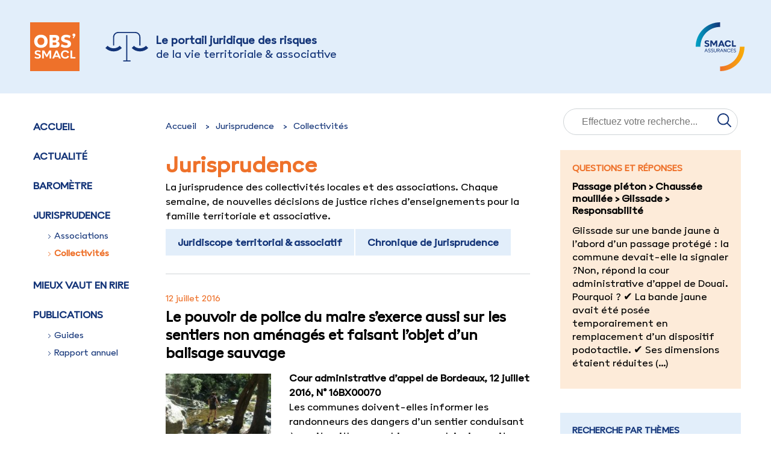

--- FILE ---
content_type: text/html; charset=utf-8
request_url: https://www.observatoire-collectivites.org/spip.php?page=rubrique&id_rubrique=2&id_mot=486
body_size: 25238
content:
<!DOCTYPE html>
<html>


<!-- TEMPLATE DE LA RUBRIQUE JURISPRUDENCE (RUBRIQUE 2 ET SOUS-RUBRIQUES) -->



    <head>
        <link
            href="https://fonts.googleapis.com/css2?family=Montserrat:ital,wght@0,100;0,200;0,300;0,400;0,500;0,600;0,700;0,800;0,900;1,100;1,200;1,300;1,400;1,500;1,600;1,700;1,800;1,900&display=swap"
            rel="stylesheet">
        <meta content="text/html; charset=utf-8" http-equiv="content-type" />
		<meta name="google-site-verification" content="Tf9JUKA27menmuvzwLpAYnusQM6pvzQgDSRTWDRQwzw" />
		<meta name="viewport" content="width=device-width, initial-scale=1.0">
        <title>Observatoire Smacl des risques de la vie territoriale &amp; associative - Jurisprudence</title>
        <link href="prive/spip_style.css" rel="stylesheet" type="text/css" media="screen" />
        <link href="squelettes/styles/base.css" rel="stylesheet" type="text/css" media="screen" />
        <link href="spip.php?page=backend" rel="alternate" type="application/rss+xml" />

        
<script>
var mediabox_settings={"auto_detect":true,"ns":"box","tt_img":true,"sel_g":"#documents_portfolio a[type='image\/jpeg'],#documents_portfolio a[type='image\/png'],#documents_portfolio a[type='image\/gif']","sel_c":".mediabox","str_ssStart":"Diaporama","str_ssStop":"Arr\u00eater","str_cur":"{current}\/{total}","str_prev":"Pr\u00e9c\u00e9dent","str_next":"Suivant","str_close":"Fermer","str_loading":"Chargement\u2026","str_petc":"Taper \u2019Echap\u2019 pour fermer","str_dialTitDef":"Boite de dialogue","str_dialTitMed":"Affichage d\u2019un media","splash_url":"","lity":{"skin":"_simple-dark","maxWidth":"90%","maxHeight":"90%","minWidth":"400px","minHeight":"","slideshow_speed":"2500","opacite":"0.9","defaultCaptionState":"expanded"}};
</script>
<!-- insert_head_css -->
<link rel="stylesheet" href="plugins-dist/mediabox/lib/lity/lity.css?1724149326" type="text/css" media="all" />
<link rel="stylesheet" href="plugins-dist/mediabox/lity/css/lity.mediabox.css?1724149326" type="text/css" media="all" />
<link rel="stylesheet" href="plugins-dist/mediabox/lity/skins/_simple-dark/lity.css?1724149326" type="text/css" media="all" /><link rel='stylesheet' type='text/css' media='all' href='plugins-dist/porte_plume/css/barre_outils.css?1724149328' />
<link rel='stylesheet' type='text/css' media='all' href='local/cache-css/cssdyn-css_barre_outils_icones_css-86fa2922.css?1731001849' />
<script src="prive/javascript/jquery.js?1724149324" type="text/javascript"></script>

<script src="prive/javascript/jquery.form.js?1724149324" type="text/javascript"></script>

<script src="prive/javascript/jquery.autosave.js?1724149324" type="text/javascript"></script>

<script src="prive/javascript/jquery.placeholder-label.js?1724149324" type="text/javascript"></script>

<script src="prive/javascript/ajaxCallback.js?1724149324" type="text/javascript"></script>

<script src="prive/javascript/js.cookie.js?1724149324" type="text/javascript"></script>
<!-- insert_head -->
<script src="plugins-dist/mediabox/lib/lity/lity.js?1724149326" type="text/javascript"></script>
<script src="plugins-dist/mediabox/lity/js/lity.mediabox.js?1724149326" type="text/javascript"></script>
<script src="plugins-dist/mediabox/javascript/spip.mediabox.js?1724149326" type="text/javascript"></script><script type='text/javascript' src='plugins-dist/porte_plume/javascript/jquery.markitup_pour_spip.js?1724149328'></script>
<script type='text/javascript' src='plugins-dist/porte_plume/javascript/jquery.previsu_spip.js?1724149328'></script>
<script type='text/javascript' src='local/cache-js/jsdyn-javascript_porte_plume_start_js-29293447.js?1731001849'></script>
<link rel="shortcut icon" href="local/cache-gd2/79/660b37e2252c99a94c9cc8127fccf4.ico?1731001849" type="image/x-icon" />
<link rel="apple-touch-icon" sizes="57x57" href="local/cache-gd2/07/6b9fbe32c8a8e3228de743e4bcc1f2.png?1731001849" />
<link rel="apple-touch-icon" sizes="114x114" href="local/cache-gd2/83/0744e8504a3a8d1939fffa96df9ce7.png?1731001849" />
<link rel="apple-touch-icon" sizes="72x72" href="local/cache-gd2/e8/d02ab32c2ae5dc8ee340c3717fea0a.png?1731001849" />
<link rel="apple-touch-icon" sizes="144x144" href="local/cache-gd2/f3/c7ffc92048d2958ade7ab9ae2ec085.png?1731001849" />
<link rel="apple-touch-icon" sizes="60x60" href="local/cache-gd2/dd/6db0234d64dafac71258608cc3b5dd.png?1731001849" />
<link rel="apple-touch-icon" sizes="120x120" href="local/cache-gd2/5c/d6834c41d401fc49feb2c14b7d8018.png?1731001849" />
<link rel="apple-touch-icon" sizes="76x76" href="local/cache-gd2/a9/4df00d3e3568a1d2c793ee1511da98.png?1731001849" />
<link rel="icon" type="image/png" href="local/cache-gd2/8f/9d8eb4208cb03aa1d0c9a3f49b4719.png?1731001849" sizes="96x96" />
<link rel="icon" type="image/png" href="local/cache-gd2/89/ef64fab4e0660e68c240d808fded13.png?1731001849" sizes="16x16" />
<link rel="icon" type="image/png" href="local/cache-gd2/24/4aa2df0695152fb8bc446a3dd8a687.png?1731001849" sizes="32x32" />
<link rel="icon" type="image/png" href="local/cache-gd2/24/a3fa91f8d03cacf922ca093fa09470.png?1731001849" sizes="192x192" />
<meta name="msapplication-TileImage" content="local/cache-gd2/83/0744e8504a3a8d1939fffa96df9ce7.png?1731001849" />

<meta name="msapplication-TileColor" content="#f59b11" />
<meta name="theme-color" content="#f59b11" />
<!-- début de : ckeditor_insert_head -->

	<script type="application/javascript" src="https://www.observatoire-collectivites.org/plugins/custom/ckeditor/v1.2.6/lib/ckeditor/ckeditor.js?1699608730"></script>
	<script type="application/javascript">CKEDITOR.config.jqueryOverrideVal=true;</script>
	<script type="application/javascript" src="https://www.observatoire-collectivites.org/plugins/custom/ckeditor/v1.2.6/lib/ckeditor/adapters/jquery.js?1699608730"></script>
	<script type="application/javascript" src="local/cache-js/jsdyn-ckeditor4spip_js-2acee004.js?1731001849"></script>
	<script type="application/javascript">
$(document).ready(function(){
	function loadCKEditor() {
		// la configuration de ckeditor :
		CKEDITOR.ckeditorpath="https:\/\/www.observatoire-collectivites.org\/plugins\/custom\/ckeditor\/v1.2.6\/lib\/ckeditor\/ckeditor.js";
		CKEDITOR.spipurl="https:\/\/www.observatoire-collectivites.org\/spip.php";
		CKEDITOR.ckpreferedversion='4.19.1';
		CKEDITOR.ckeditmode='ckeditor';
		CKEDITOR.ckConfig = {"minwidth":828,"vignette":200,"filebrowserSpipdocBrowseUrl":"https:\/\/www.observatoire-collectivites.org\/spip.php?page=select_documents","format_tags":"h2;h3;div;p","format_h2":{"element":"h2","attributes":{"class":"spip_obs"}},"format_h3":{"element":"h3","attributes":{"class":"spip_obs"}},"format_div":{"element":"div","attributes":{"class":"spip_obs"}},"format_p":{"element":"p","attributes":{"class":"spip_obs"}},"forcePasteAsPlainText":"","toolbar_SpipFull":[["Source"],["Cut","Copy","Paste","PasteText"],["SpellChecker","Scayt"],["Undo","Redo"],["Find","Replace"],["SelectAll","RemoveFormat"],["Bold","Italic","Underline","Strike"],["Subscript","Superscript"],["BulletedList","Outdent","Indent"],["JustifyLeft","JustifyCenter","JustifyRight"],"\/",["Spip","Link","Unlink","Anchor","Iframe"],["Image","Table","HorizontalRule","SpecialChar"],["Styles","Format","FontSize"],["TextColor"],["About"]],"toolbar_SpipBasic":[["Cut","Copy","PasteText","-","Bold","Italic","Underline","-","NumberedList","BulletedList","-","Spip","Link","Unlink","-","About"]],"toolbar":"SpipFull","uiColor":"#f5f5f5","language":"fr","contentsCss":["https:\/\/www.observatoire-collectivites.org\/squelettes\/styles\/base.css","https:\/\/www.observatoire-collectivites.org\/prive\/spip_style.css?1724149324","https:\/\/www.observatoire-collectivites.org\/plugins\/custom\/ckeditor\/v1.2.6\/css\/cked-editor.css?1699608730"],"font_names":"serif;sans serif;monospace;cursive;fantasy","filebrowserBrowseUrl":"https:\/\/www.observatoire-collectivites.org\/spip.php?page=filebrowser&type=files","filebrowserImageBrowseLinkUrl":"https:\/\/www.observatoire-collectivites.org\/spip.php?page=filebrowser&type=files","filebrowserImageBrowseUrl":"https:\/\/www.observatoire-collectivites.org\/spip.php?page=filebrowser&type=images","filebrowserFlashBrowseUrl":"https:\/\/www.observatoire-collectivites.org\/spip.php?page=filebrowser&type=flash","filebrowserUploadUrl":"https:\/\/www.observatoire-collectivites.org\/spip.php?page=filebrowser&type=files&mode=direct","filebrowserImageUploadUrl":"https:\/\/www.observatoire-collectivites.org\/spip.php?page=filebrowser&type=images&mode=direct","filebrowserFlashUploadUrl":"https:\/\/www.observatoire-collectivites.org\/spip.php?page=filebrowser&type=flash&mode=direct","filebrowserWindowWidth":682,"filebrowserWindowHeight":500,"extraPlugins":"spip","loadExtraPlugins":{"spip":"https:\/\/www.observatoire-collectivites.org\/plugins\/custom\/ckeditor\/v1.2.6\/ckeditor-plugin\/spip\/"},"colorButton_enableMore":false,"height":500,"scayt_autoStartup":true,"scayt_sLang":"fr_FR","resize_enabled":true,"entities":false,"skin":"moono-lisa","enterMode":3,"shiftEnterMode":2,"stylesCombo_stylesSet":"spip-styles:https:\/\/www.observatoire-collectivites.org\/spip.php?page=spip-styles.js","removeDialogTabs":"link:advanced","fontSize_sizes":"8\/8px;9\/9px;10\/10px;11\/11px;12\/12px;14\/14px;16\/16px;18\/18px;20\/20px;22\/22px;24\/24px;26\/26px;28\/28px;36\/36px;48\/48px;72\/72px","dialog_startupFocusTab":true,"readOnly":false,"spip_contexte":{"id":null,"type":null},"forceEnterMode":true,"removePlugins":"blockquote,div,docprops,flash,image2,maximize,newpage,pagebreak,pastefromword,placeholder,preview,print,save,showblocks,smiley,templates,uicolor,forms,devtools","allowedContent":true,"fullPage":false};

		var ajaxload=[{"0":"#formulaire_forum textarea[name=texte]","1":"Basic","3":"54c01556b8a644870e0ec01f26dd1541"},{"0":"textarea.crayon-active","1":"Full","3":"1c62eb7851e9eaf12196e323a2b31960"}];
		CKEDITOR.instances = [] ; // normalement aucune instances de CKEDITOR n'est valide à cet instant, on les vide.
		fullInitCKEDITOR(ajaxload) ;
	}

	if(typeof onAjaxLoad == 'function') onAjaxLoad(loadCKEditor);
	loadCKEditor();
}) ;

	</script>
<!-- fin de : ckeditor_insert_head -->


        <script type="text/javascript" src="squelettes/js/principal.js"></script>
    </head>

    <body>
        <!-- Google Tag Manager -->
<script>
(function(w,d,s,l,i){w[l]=w[l]||[];w[l].push({'gtm.start':
new Date().getTime(),event:'gtm.js'});var f=d.getElementsByTagName(s)[0],
j=d.createElement(s),dl=l!='dataLayer'?'&l='+l:'';j.async=true;j.src=
'https://www.googletagmanager.com/gtm.js?id='+i+dl;f.parentNode.insertBefore(j,f);
})(window,document,'script','dataLayer','GTM-NJVMV7C');

</script>
<div class="header">
    <div class="header__container" title="Observatoire SMACL des risques de la vie territoriale et associative">
        <a href="https://www.observatoire-collectivites.org">
            <div class="desktop__header">
                <div class="desktop__logo_observatoire">
                    <svg width="82" role="img" aria-label="identité Observatoire SMACL" height="81" viewBox="0 0 82 81" fill="none" xmlns="http://www.w3.org/2000/svg">
                        <path d="M0 0V81H82V61.7901V0H0Z" fill="#EE712A"/>
                        <path d="M70.2676 20.9246C70.2676 20.2616 70.499 19.713 70.9696 19.2787C71.4401 18.8367 72.0187 18.6157 72.7206 18.6157C73.4458 18.6157 74.0397 18.8367 74.4871 19.2863C74.9423 19.7359 75.166 20.3073 75.166 21.016C75.166 21.618 74.8728 22.3876 74.2789 23.3248L72.1884 26.6929L70.5607 25.7937L72.3658 22.9362C71.7718 22.9362 71.2781 22.7534 70.877 22.3952C70.4681 22.0218 70.2676 21.5342 70.2676 20.9246Z" fill="white"/>
                        <path d="M12.5194 60.3501C11.532 60.3501 10.5677 60.2205 9.63432 59.9615C8.70092 59.7024 7.92181 59.3214 7.30469 58.8185L8.15323 56.7687C8.70092 57.203 9.35662 57.5383 10.1126 57.7822C10.8686 58.026 11.6323 58.1479 12.3959 58.1479C13.2291 58.1479 13.8693 58.0031 14.309 57.706C14.7487 57.4088 14.9647 56.9897 14.9647 56.4258C14.9647 56.022 14.8567 55.7095 14.6484 55.4809C14.4324 55.26 14.1779 55.0923 13.8847 54.978C13.5839 54.8637 13.2985 54.7647 13.0131 54.6808L11.5474 54.2617C11.1926 54.1627 10.7914 54.0408 10.3517 53.8807C9.90431 53.7283 9.47233 53.515 9.05577 53.2407C8.63921 52.9664 8.2998 52.6006 8.03752 52.1434C7.77524 51.6786 7.6441 51.0995 7.6441 50.4061C7.6441 49.5679 7.8601 48.844 8.27665 48.2344C8.70092 47.6248 9.2949 47.16 10.0586 46.8399C10.8223 46.5199 11.7017 46.3599 12.6891 46.3599C13.5916 46.3599 14.4633 46.4818 15.2887 46.718C16.1141 46.9542 16.8315 47.2666 17.4409 47.6629L16.5924 49.7203C16.0832 49.385 15.4893 49.1183 14.8181 48.9125C14.147 48.7068 13.499 48.6077 12.8742 48.6077C12.0797 48.6077 11.4857 48.7601 11.0923 49.0649C10.6989 49.3697 10.4983 49.7736 10.4983 50.2613C10.4983 50.6346 10.5909 50.9318 10.7837 51.1299C10.9766 51.3357 11.2234 51.4957 11.5397 51.61C11.8482 51.7319 12.1799 51.831 12.5348 51.9148L14.1933 52.3568C14.4864 52.4406 14.849 52.5549 15.2656 52.6997C15.6821 52.8444 16.091 53.0654 16.4844 53.3473C16.8778 53.6369 17.2095 54.0103 17.4795 54.4751C17.7495 54.9399 17.8806 55.5343 17.8806 56.2429C17.8806 57.5002 17.41 58.4984 16.4689 59.2299C15.5355 59.9843 14.2164 60.3501 12.5194 60.3501Z" fill="white"/>
                        <path d="M20.0938 60.0987V46.6724H23.3645L27.5686 54.1323L31.7496 46.6724H35.0204V60.1063H32.305V50.7948L28.448 57.6222H26.8744L22.8245 50.749V60.0987H20.0938Z" fill="white"/>
                        <path d="M36.7031 60.0987L42.5812 46.6724H45.2503L51.1283 60.1063H48.0119L46.9088 57.447H40.8841L39.7579 60.1063H36.7031V60.0987ZM41.8175 55.1534H45.9985L43.9234 50.1699L41.8175 55.1534Z" fill="white"/>
                        <path d="M51.1895 53.3779C51.1895 51.9835 51.4826 50.7567 52.0689 49.7127C52.6551 48.6612 53.4805 47.8458 54.5528 47.2591C55.6173 46.6724 56.8593 46.3828 58.2786 46.3828C59.3123 46.3828 60.2689 46.5505 61.1405 46.8781C62.0199 47.2058 62.7682 47.6706 63.393 48.2726C64.0179 48.8745 64.4653 49.5832 64.7507 50.4061L61.9042 51.2824C61.7345 50.5814 61.3102 50.0099 60.6391 49.5679C59.968 49.1184 59.1658 48.8974 58.2324 48.8974C56.9595 48.8974 55.949 49.3089 55.2007 50.1318C54.4525 50.9548 54.0745 52.0368 54.0745 53.3779C54.0745 54.719 54.4525 55.8011 55.2007 56.624C55.949 57.447 56.9595 57.8584 58.2324 57.8584C59.1658 57.8584 59.968 57.6375 60.6391 57.1879C61.3102 56.7383 61.7345 56.1668 61.9042 55.4658L64.743 56.3497C64.4576 57.1727 64.0102 57.8889 63.3853 58.4833C62.7605 59.0853 62.0122 59.5501 61.1328 59.8777C60.2534 60.2054 59.3046 60.373 58.2709 60.373C56.8593 60.373 55.6173 60.0759 54.5451 59.4967C53.4805 58.91 52.6474 58.0947 52.0611 57.0431C51.4826 55.9916 51.1895 54.7724 51.1895 53.3779Z" fill="white"/>
                        <path d="M75.3112 57.6527V60.1063H66.9492V46.6724H69.7263V57.6527H75.3112Z" fill="white"/>
                        <path d="M17.9278 42.3668C15.7062 42.3668 13.7622 41.9173 12.0806 41.0181C10.3989 40.119 9.09526 38.8464 8.16186 37.2081C7.22847 35.5699 6.76562 33.6649 6.76562 31.5008C6.76562 29.3139 7.22847 27.4013 8.16186 25.7706C9.09526 24.1399 10.3989 22.8826 12.0806 21.9835C13.7622 21.0843 15.7062 20.6348 17.9278 20.6348C20.1417 20.6348 22.0934 21.0843 23.775 21.9835C25.4567 22.8826 26.7604 24.1476 27.6938 25.7706C28.6271 27.3937 29.09 29.3063 29.09 31.5008C29.09 33.6725 28.6194 35.5699 27.6938 37.2081C26.7604 38.8464 25.4567 40.119 23.775 41.0181C22.0934 41.9173 20.1417 42.3668 17.9278 42.3668ZM17.9278 37.6501C19.7252 37.6501 21.1291 37.0862 22.1242 35.9585C23.1271 34.8307 23.6208 33.3448 23.6208 31.5008C23.6208 29.6568 23.1193 28.1709 22.1242 27.0431C21.1214 25.9154 19.7252 25.3515 17.9278 25.3515C16.1304 25.3515 14.7265 25.9154 13.7314 27.0431C12.7286 28.1709 12.2349 29.6568 12.2349 31.5008C12.2349 33.3448 12.7363 34.8307 13.7314 35.9585C14.7265 37.0862 16.1227 37.6501 17.9278 37.6501Z" fill="white"/>
                        <path d="M32.2832 41.9476V21.0918H42.0646C44.0856 21.0918 45.6439 21.5947 46.7393 22.5853C47.8347 23.5835 48.3824 24.9094 48.3824 26.5553C48.3824 27.7669 48.0892 28.8032 47.4952 29.6642C46.9013 30.5177 46.099 31.1349 45.0885 31.5006C46.4076 31.8054 47.3795 32.3922 48.0044 33.2761C48.6292 34.1524 48.9455 35.1658 48.9455 36.3164C48.9455 38.2291 48.3206 39.6387 47.071 40.5608C45.8213 41.4828 44.1628 41.94 42.0954 41.94H32.2832V41.9476ZM40.8149 25.3818H37.3899V29.7404H40.784C41.5092 29.7404 42.0954 29.5423 42.5428 29.1537C42.9903 28.7651 43.2217 28.2393 43.2217 27.5916C43.2217 26.9211 43.0057 26.38 42.566 25.9838C42.1263 25.5876 41.54 25.3818 40.8149 25.3818ZM41.4089 33.3904H37.3899V37.6499H41.4089C42.1803 37.6499 42.7743 37.4594 43.2062 37.0784C43.6382 36.6974 43.8465 36.2021 43.8465 35.6002C43.8465 34.8839 43.6228 34.3353 43.1677 33.9543C42.7203 33.5809 42.134 33.3904 41.4089 33.3904Z" fill="white"/>
                        <path d="M59.2974 42.3668C57.7161 42.3668 56.1733 42.1611 54.669 41.7496C53.1648 41.3382 51.9151 40.7514 50.9277 39.9894L52.4088 36.1185C53.2651 36.7662 54.291 37.292 55.4867 37.6806C56.6824 38.0692 57.8626 38.2673 59.0275 38.2673C61.2877 38.2673 62.4216 37.551 62.4216 36.1185C62.4216 35.6232 62.2982 35.2422 62.0436 34.9831C61.7891 34.724 61.4728 34.5259 61.0871 34.3811C60.7014 34.244 60.3157 34.1144 59.9146 34.0078L57.4769 33.322C56.9678 33.1924 56.3815 33.0096 55.695 32.7657C55.0162 32.5295 54.345 32.1866 53.6894 31.737C53.0337 31.2951 52.4782 30.7007 52.0385 29.9616C51.5989 29.2224 51.3829 28.2928 51.3829 27.1651C51.3829 25.7782 51.7377 24.5971 52.4397 23.6218C53.1417 22.6464 54.1136 21.8997 55.3556 21.3968C56.5975 20.8862 58.0169 20.6348 59.6214 20.6348C61.0717 20.6348 62.4448 20.81 63.7561 21.1682C65.0598 21.5263 66.2092 21.9835 67.1966 22.5474L65.7155 26.4183C64.9441 25.923 64.0416 25.5268 63.0002 25.2296C61.9588 24.94 60.9714 24.7876 60.0534 24.7876C58.958 24.7876 58.1403 24.9705 57.6158 25.3439C57.0912 25.7096 56.829 26.2126 56.829 26.8374C56.829 27.5537 57.0989 28.0337 57.6389 28.2852C58.1789 28.5366 58.7883 28.75 59.4672 28.9176L62.2982 29.6644C62.7379 29.7711 63.2702 29.9387 63.895 30.1673C64.5198 30.3959 65.1447 30.7236 65.7695 31.1579C66.3943 31.5922 66.9189 32.179 67.3354 32.9181C67.752 33.6573 67.9603 34.6021 67.9603 35.7451C67.9603 37.7873 67.2043 39.3951 65.6846 40.5762C64.1727 41.7801 62.0436 42.3668 59.2974 42.3668Z" fill="white"/>
                    </svg>
                </div>
                <div class="desktop__logo_juridique">
                    <svg width="71" height="49" viewBox="0 0 71 49" fill="none" xmlns="http://www.w3.org/2000/svg">
                        <g clip-path="url(#clip0_310_2003)">
                            <path d="M3.66951 23.0527L0 26.6975C3.76209 30.4257 8.71088 32.2939 13.6597 32.2939C18.6085 32.2939 23.5488 30.4257 27.3109 26.6975L23.6414 23.0611C18.1372 28.5157 9.17378 28.5157 3.66951 23.0611V23.0527Z" fill="#133478"/>
                            <path d="M67.3309 23.0611C61.8266 28.5157 52.8632 28.5157 47.359 23.0611L43.6895 26.6975C47.4515 30.4257 52.4003 32.2939 57.3491 32.2939C62.2979 32.2939 67.2383 30.4257 71.0004 26.6975L67.3309 23.0527V23.0611Z" fill="#133478"/>
                            <path d="M14.5852 8.65736C14.5852 4.90417 17.6656 1.85157 21.4529 1.85157H49.4203C53.2077 1.85157 56.288 4.90417 56.288 8.65736V22.5859H58.1565V8.65736C58.1565 3.88664 54.2429 0 49.4203 0H21.4529C16.6388 0 12.7168 3.8783 12.7168 8.65736V22.5859H14.5852V8.65736Z" fill="#133478"/>
                            <path d="M36.3669 5.30469H34.5069V47.1569H29.5918V49.0002H41.7534V47.1569H36.3669V5.30469Z" fill="#133478"/>
                        </g>
                        <defs>
                            <clipPath id="clip0_310_2003">
                                <rect width="71" height="49" fill="white"/>
                            </clipPath>
                        </defs>
                    </svg>
                </div>
                <div class="desktop__title"><div>Le portail juridique des risques</div><div>de la vie territoriale & associative</div></div>
                <div class="desktop__logo_smacl">
                    <svg width="81" height="81" viewBox="0 0 81 81" fill="none" xmlns="http://www.w3.org/2000/svg">
                        <path d="M40.4999 7.7007V0C18.1324 9.9179e-05 0 18.1325 0 40.5H7.70072C7.70071 31.8011 11.1563 23.4585 17.3074 17.3074C23.4584 11.1564 31.801 7.70074 40.4999 7.7007Z" fill="url(#paint0_linear_259_2440)"/>
                        <path d="M81.0001 40.5126V40.5H73.2995C73.2995 49.1989 69.8439 57.5415 63.6928 63.6926C57.5417 69.8437 49.1991 73.2993 40.5002 73.2993H40.5V81H40.5002C62.8635 81 80.9932 62.8743 81.0001 40.5126Z" fill="url(#paint1_linear_259_2440)"/>
                        <path d="M18.4395 38.8039C17.2769 38.797 16.1458 38.4256 15.2054 37.7419L14.5137 39.4958C15.4791 40.2519 17.0236 40.6703 18.5522 40.6703C21.1748 40.6703 22.6873 39.4314 22.6873 37.4524C22.6873 35.232 20.7885 34.7009 19.9037 34.4598L18.6004 34.1057C17.8601 33.9125 17.1845 33.7357 17.1845 32.9473C17.1845 32.2714 17.7315 31.821 18.874 31.821C19.8589 31.8383 20.8207 32.1218 21.6576 32.6414L22.3332 30.8878C21.2272 30.2517 19.9729 29.9186 18.6969 29.9224C16.38 29.9224 14.755 31.0808 14.755 33.0921C14.755 35.2963 16.7018 35.8111 17.7315 36.1009L18.8899 36.4227C19.4854 36.5997 20.2255 36.7927 20.2255 37.6133C20.2255 38.3856 19.5981 38.8039 18.4395 38.8039Z" fill="#133478"/>
                        <path d="M30.0888 35.6179L27.0318 30.1475H24.3125V40.4609H26.5971V33.6228L29.5095 38.5785H30.8128L33.564 33.639V40.4609H35.8488V30.1475H33.1136L30.0888 35.6179Z" fill="#133478"/>
                        <path d="M40.4366 38.5786H44.8612L45.6176 40.461H48.2402L43.7833 30.1475H41.5629L37.0898 40.461H39.6643L40.4366 38.5786ZM42.6731 33.1562L44.089 36.6477H41.225L42.6731 33.1562Z" fill="#133478"/>
                        <path d="M56.2195 36.8088C55.9782 37.8224 54.9484 38.5303 53.613 38.5303C51.7628 38.5303 50.6365 37.2431 50.6365 35.2963C50.6365 33.3495 51.7628 32.0623 53.613 32.0623C54.9484 32.0623 55.9782 32.7702 56.2195 33.7838L58.617 33.0759C57.9895 31.113 56.0427 29.9224 53.6291 29.9224C50.3951 29.9224 48.207 32.0784 48.207 35.2963C48.207 38.5142 50.3951 40.6703 53.6291 40.6703C56.0427 40.6703 57.9895 39.4796 58.617 37.5167L56.2195 36.8088Z" fill="#133478"/>
                        <path d="M66.7925 38.3692H62.5772V30.1475H60.2441V40.4609H66.7925V38.3692Z" fill="#133478"/>
                        <path d="M17.6698 43.8477H16.9348L14.4648 49.6046H15.2775L15.9042 48.1212H18.7002L19.3061 49.5746L19.3184 49.6046H20.1578L17.6825 43.8769L17.6698 43.8477ZM18.4209 47.4677H16.175L17.3023 44.8156L18.4209 47.4677Z" fill="#133478"/>
                        <path d="M22.9845 46.4009L22.4537 46.2504C21.834 46.0911 21.36 45.9219 21.36 45.3262C21.36 44.7484 21.8006 44.4036 22.5386 44.4036C23.0995 44.4031 23.6459 44.582 24.0979 44.9142L24.1441 44.9507L24.4546 44.3498L24.4223 44.3251C23.87 43.9392 23.2124 43.7323 22.5386 43.7324C21.3687 43.7324 20.5827 44.38 20.5827 45.3438C20.5827 46.4489 21.5317 46.7252 22.2247 46.9269L22.7636 47.0859C23.1533 47.1962 23.8055 47.3806 23.8055 48.0901C23.8055 48.7077 23.3366 49.0478 22.4854 49.0478C21.8632 49.0615 21.256 48.8565 20.7694 48.4686L20.7242 48.4289L20.3926 49.0197L20.4233 49.0455C21.0201 49.4986 21.7542 49.7332 22.5031 49.7102C23.811 49.7102 24.5917 49.0947 24.5917 48.0635C24.5917 46.8145 23.4232 46.5137 22.9845 46.4009Z" fill="#133478"/>
                        <path d="M27.754 46.4009L27.223 46.2504C26.6033 46.0911 26.1293 45.9219 26.1293 45.3262C26.1293 44.7484 26.5699 44.4036 27.3079 44.4036C27.8689 44.4032 28.4154 44.5821 28.8675 44.9142L28.9136 44.9507L29.2241 44.3498L29.1918 44.3251C28.6394 43.9392 27.9818 43.7323 27.3079 43.7324C26.1381 43.7324 25.352 44.38 25.352 45.3438C25.352 46.4491 26.3012 46.7252 26.9942 46.9269L27.5331 47.0859C27.9228 47.1962 28.575 47.3806 28.575 48.0901C28.575 48.7077 28.1061 49.0478 27.2549 49.0478C26.6328 49.0616 26.0255 48.8566 25.5389 48.4686L25.4937 48.4289L25.1621 49.0197L25.1929 49.0455C25.7896 49.4986 26.5237 49.7332 27.2726 49.7102C28.5803 49.7102 29.361 49.0947 29.361 48.0635C29.361 46.8147 28.1927 46.5137 27.754 46.4009Z" fill="#133478"/>
                        <path d="M33.8998 47.5957C33.8998 48.4722 33.3502 48.9954 32.4297 48.9954C31.8814 48.9954 30.9602 48.8134 30.9509 47.5957V43.8477H30.1914V47.6134C30.1914 49.1596 31.3476 49.7106 32.4297 49.7106C33.5076 49.7106 34.6594 49.1596 34.6594 47.6134V43.8477H33.8998V47.5957Z" fill="#133478"/>
                        <path d="M38.2667 46.8234C39.2616 46.8234 39.9046 46.2324 39.9046 45.3178C39.9046 44.4109 39.2669 43.8477 38.2403 43.8477H35.8516V49.6046H36.6023V46.8234H37.2871L39.1412 49.6046H40.0456L38.1383 46.8234H38.2667ZM39.1186 45.3531C39.1186 45.8945 38.7758 46.205 38.1783 46.205H36.6023V44.5099H38.1784C38.7671 44.5099 39.1186 44.8251 39.1186 45.3531Z" fill="#133478"/>
                        <path d="M43.4999 43.8477H42.7649L40.2949 49.6046H41.1076L41.7343 48.1212H44.5303L45.1361 49.5746L45.1485 49.6046H45.9879L43.5126 43.8769L43.4999 43.8477ZM44.2512 47.4677H42.0051L43.1324 44.8156L44.2512 47.4677Z" fill="#133478"/>
                        <path d="M50.308 48.2731L47.3861 43.8688L47.3715 43.8472H46.6523V49.6042H47.4117V45.1954L50.3482 49.6042H51.0672V43.8472H50.308V48.2731Z" fill="#133478"/>
                        <path d="M54.8515 44.4476C55.738 44.4476 56.4859 44.9167 56.7125 45.615L56.7286 45.6648L57.4748 45.3622L57.4577 45.3176C57.0885 44.3548 56.069 43.7324 54.8604 43.7324C53.1414 43.7324 51.9863 44.9336 51.9863 46.7214C51.9863 48.509 53.1414 49.7102 54.8604 49.7102C56.0725 49.7102 57.0919 49.0881 57.4577 48.125L57.4746 48.0806L56.7284 47.7779L56.7125 47.8278C56.487 48.5313 55.7392 49.004 54.8515 49.004C53.6027 49.004 52.7635 48.0867 52.7635 46.7214C52.7634 45.3615 53.6027 44.4476 54.8515 44.4476Z" fill="#133478"/>
                        <path d="M58.3984 49.6042H61.9483V48.8977H59.1491V47.0524H61.6745V46.3811H59.1491V44.5626H61.9483V43.8472H58.3984V49.6042Z" fill="#133478"/>
                        <path d="M65.2325 46.4009L64.7017 46.2505C64.082 46.0911 63.608 45.9219 63.608 45.3262C63.608 44.7484 64.0486 44.4036 64.7866 44.4036C65.3476 44.4031 65.894 44.582 66.346 44.9142L66.3921 44.9507L66.7026 44.3498L66.6703 44.3251C66.118 43.9392 65.4604 43.7323 64.7866 43.7324C63.6168 43.7324 62.8307 44.38 62.8307 45.3438C62.8307 46.4489 63.7797 46.7252 64.4727 46.9269L65.0117 47.0859C65.4014 47.1962 66.0535 47.3806 66.0535 48.0901C66.0535 48.7077 65.5848 49.0478 64.7336 49.0478C64.1115 49.0616 63.5042 48.8566 63.0176 48.4686L62.9726 48.4289L62.6406 49.0197L62.6714 49.0455C63.2682 49.4986 64.0024 49.7332 64.7513 49.7102C66.059 49.7102 66.8397 49.0948 66.8397 48.0635C66.8397 46.8145 65.6712 46.5137 65.2325 46.4009Z" fill="#133478"/>
                        <defs>
                            <linearGradient id="paint0_linear_259_2440" x1="0" y1="20.25" x2="40.4999" y2="20.25" gradientUnits="userSpaceOnUse">
                                <stop offset="0.08042" stop-color="#009CC1"/>
                                <stop offset="1" stop-color="#133478"/>
                            </linearGradient>
                            <linearGradient id="paint1_linear_259_2440" x1="40.5" y1="60.75" x2="81.0001" y2="60.75" gradientUnits="userSpaceOnUse">
                                <stop stop-color="#EE712A"/>
                                <stop offset="0.91958" stop-color="#F8A909"/>
                            </linearGradient>
                        </defs>
                    </svg>
                </div>
            </div>
        </a>
    </div>
</div>        <div class="shade-screen hidden"></div>
<div class="mobile">
    <div class="mobile__header" title="Portail juridique des risques de la vie territoriale & associative">
        <div class="mobile__logo_observatoire">
            <a href="https://www.observatoire-collectivites.org">
                <svg width="40" height="40" viewBox="0 0 82 81" fill="none" xmlns="http://www.w3.org/2000/svg">
            <path d="M0 0V81H82V61.7901V0H0Z" fill="#EE712A"/>
            <path d="M70.2676 20.9246C70.2676 20.2616 70.499 19.713 70.9696 19.2787C71.4401 18.8367 72.0187 18.6157 72.7206 18.6157C73.4458 18.6157 74.0397 18.8367 74.4871 19.2863C74.9423 19.7359 75.166 20.3073 75.166 21.016C75.166 21.618 74.8728 22.3876 74.2789 23.3248L72.1884 26.6929L70.5607 25.7937L72.3658 22.9362C71.7718 22.9362 71.2781 22.7534 70.877 22.3952C70.4681 22.0218 70.2676 21.5342 70.2676 20.9246Z" fill="white"/>
            <path d="M12.5194 60.3501C11.532 60.3501 10.5677 60.2205 9.63432 59.9615C8.70092 59.7024 7.92181 59.3214 7.30469 58.8185L8.15323 56.7687C8.70092 57.203 9.35662 57.5383 10.1126 57.7822C10.8686 58.026 11.6323 58.1479 12.3959 58.1479C13.2291 58.1479 13.8693 58.0031 14.309 57.706C14.7487 57.4088 14.9647 56.9897 14.9647 56.4258C14.9647 56.022 14.8567 55.7095 14.6484 55.4809C14.4324 55.26 14.1779 55.0923 13.8847 54.978C13.5839 54.8637 13.2985 54.7647 13.0131 54.6808L11.5474 54.2617C11.1926 54.1627 10.7914 54.0408 10.3517 53.8807C9.90431 53.7283 9.47233 53.515 9.05577 53.2407C8.63921 52.9664 8.2998 52.6006 8.03752 52.1434C7.77524 51.6786 7.6441 51.0995 7.6441 50.4061C7.6441 49.5679 7.8601 48.844 8.27665 48.2344C8.70092 47.6248 9.2949 47.16 10.0586 46.8399C10.8223 46.5199 11.7017 46.3599 12.6891 46.3599C13.5916 46.3599 14.4633 46.4818 15.2887 46.718C16.1141 46.9542 16.8315 47.2666 17.4409 47.6629L16.5924 49.7203C16.0832 49.385 15.4893 49.1183 14.8181 48.9125C14.147 48.7068 13.499 48.6077 12.8742 48.6077C12.0797 48.6077 11.4857 48.7601 11.0923 49.0649C10.6989 49.3697 10.4983 49.7736 10.4983 50.2613C10.4983 50.6346 10.5909 50.9318 10.7837 51.1299C10.9766 51.3357 11.2234 51.4957 11.5397 51.61C11.8482 51.7319 12.1799 51.831 12.5348 51.9148L14.1933 52.3568C14.4864 52.4406 14.849 52.5549 15.2656 52.6997C15.6821 52.8444 16.091 53.0654 16.4844 53.3473C16.8778 53.6369 17.2095 54.0103 17.4795 54.4751C17.7495 54.9399 17.8806 55.5343 17.8806 56.2429C17.8806 57.5002 17.41 58.4984 16.4689 59.2299C15.5355 59.9843 14.2164 60.3501 12.5194 60.3501Z" fill="white"/>
            <path d="M20.0938 60.0987V46.6724H23.3645L27.5686 54.1323L31.7496 46.6724H35.0204V60.1063H32.305V50.7948L28.448 57.6222H26.8744L22.8245 50.749V60.0987H20.0938Z" fill="white"/>
            <path d="M36.7031 60.0987L42.5812 46.6724H45.2503L51.1283 60.1063H48.0119L46.9088 57.447H40.8841L39.7579 60.1063H36.7031V60.0987ZM41.8175 55.1534H45.9985L43.9234 50.1699L41.8175 55.1534Z" fill="white"/>
            <path d="M51.1895 53.3779C51.1895 51.9835 51.4826 50.7567 52.0689 49.7127C52.6551 48.6612 53.4805 47.8458 54.5528 47.2591C55.6173 46.6724 56.8593 46.3828 58.2786 46.3828C59.3123 46.3828 60.2689 46.5505 61.1405 46.8781C62.0199 47.2058 62.7682 47.6706 63.393 48.2726C64.0179 48.8745 64.4653 49.5832 64.7507 50.4061L61.9042 51.2824C61.7345 50.5814 61.3102 50.0099 60.6391 49.5679C59.968 49.1184 59.1658 48.8974 58.2324 48.8974C56.9595 48.8974 55.949 49.3089 55.2007 50.1318C54.4525 50.9548 54.0745 52.0368 54.0745 53.3779C54.0745 54.719 54.4525 55.8011 55.2007 56.624C55.949 57.447 56.9595 57.8584 58.2324 57.8584C59.1658 57.8584 59.968 57.6375 60.6391 57.1879C61.3102 56.7383 61.7345 56.1668 61.9042 55.4658L64.743 56.3497C64.4576 57.1727 64.0102 57.8889 63.3853 58.4833C62.7605 59.0853 62.0122 59.5501 61.1328 59.8777C60.2534 60.2054 59.3046 60.373 58.2709 60.373C56.8593 60.373 55.6173 60.0759 54.5451 59.4967C53.4805 58.91 52.6474 58.0947 52.0611 57.0431C51.4826 55.9916 51.1895 54.7724 51.1895 53.3779Z" fill="white"/>
            <path d="M75.3112 57.6527V60.1063H66.9492V46.6724H69.7263V57.6527H75.3112Z" fill="white"/>
            <path d="M17.9278 42.3668C15.7062 42.3668 13.7622 41.9173 12.0806 41.0181C10.3989 40.119 9.09526 38.8464 8.16186 37.2081C7.22847 35.5699 6.76562 33.6649 6.76562 31.5008C6.76562 29.3139 7.22847 27.4013 8.16186 25.7706C9.09526 24.1399 10.3989 22.8826 12.0806 21.9835C13.7622 21.0843 15.7062 20.6348 17.9278 20.6348C20.1417 20.6348 22.0934 21.0843 23.775 21.9835C25.4567 22.8826 26.7604 24.1476 27.6938 25.7706C28.6271 27.3937 29.09 29.3063 29.09 31.5008C29.09 33.6725 28.6194 35.5699 27.6938 37.2081C26.7604 38.8464 25.4567 40.119 23.775 41.0181C22.0934 41.9173 20.1417 42.3668 17.9278 42.3668ZM17.9278 37.6501C19.7252 37.6501 21.1291 37.0862 22.1242 35.9585C23.1271 34.8307 23.6208 33.3448 23.6208 31.5008C23.6208 29.6568 23.1193 28.1709 22.1242 27.0431C21.1214 25.9154 19.7252 25.3515 17.9278 25.3515C16.1304 25.3515 14.7265 25.9154 13.7314 27.0431C12.7286 28.1709 12.2349 29.6568 12.2349 31.5008C12.2349 33.3448 12.7363 34.8307 13.7314 35.9585C14.7265 37.0862 16.1227 37.6501 17.9278 37.6501Z" fill="white"/>
            <path d="M32.2832 41.9476V21.0918H42.0646C44.0856 21.0918 45.6439 21.5947 46.7393 22.5853C47.8347 23.5835 48.3824 24.9094 48.3824 26.5553C48.3824 27.7669 48.0892 28.8032 47.4952 29.6642C46.9013 30.5177 46.099 31.1349 45.0885 31.5006C46.4076 31.8054 47.3795 32.3922 48.0044 33.2761C48.6292 34.1524 48.9455 35.1658 48.9455 36.3164C48.9455 38.2291 48.3206 39.6387 47.071 40.5608C45.8213 41.4828 44.1628 41.94 42.0954 41.94H32.2832V41.9476ZM40.8149 25.3818H37.3899V29.7404H40.784C41.5092 29.7404 42.0954 29.5423 42.5428 29.1537C42.9903 28.7651 43.2217 28.2393 43.2217 27.5916C43.2217 26.9211 43.0057 26.38 42.566 25.9838C42.1263 25.5876 41.54 25.3818 40.8149 25.3818ZM41.4089 33.3904H37.3899V37.6499H41.4089C42.1803 37.6499 42.7743 37.4594 43.2062 37.0784C43.6382 36.6974 43.8465 36.2021 43.8465 35.6002C43.8465 34.8839 43.6228 34.3353 43.1677 33.9543C42.7203 33.5809 42.134 33.3904 41.4089 33.3904Z" fill="white"/>
            <path d="M59.2974 42.3668C57.7161 42.3668 56.1733 42.1611 54.669 41.7496C53.1648 41.3382 51.9151 40.7514 50.9277 39.9894L52.4088 36.1185C53.2651 36.7662 54.291 37.292 55.4867 37.6806C56.6824 38.0692 57.8626 38.2673 59.0275 38.2673C61.2877 38.2673 62.4216 37.551 62.4216 36.1185C62.4216 35.6232 62.2982 35.2422 62.0436 34.9831C61.7891 34.724 61.4728 34.5259 61.0871 34.3811C60.7014 34.244 60.3157 34.1144 59.9146 34.0078L57.4769 33.322C56.9678 33.1924 56.3815 33.0096 55.695 32.7657C55.0162 32.5295 54.345 32.1866 53.6894 31.737C53.0337 31.2951 52.4782 30.7007 52.0385 29.9616C51.5989 29.2224 51.3829 28.2928 51.3829 27.1651C51.3829 25.7782 51.7377 24.5971 52.4397 23.6218C53.1417 22.6464 54.1136 21.8997 55.3556 21.3968C56.5975 20.8862 58.0169 20.6348 59.6214 20.6348C61.0717 20.6348 62.4448 20.81 63.7561 21.1682C65.0598 21.5263 66.2092 21.9835 67.1966 22.5474L65.7155 26.4183C64.9441 25.923 64.0416 25.5268 63.0002 25.2296C61.9588 24.94 60.9714 24.7876 60.0534 24.7876C58.958 24.7876 58.1403 24.9705 57.6158 25.3439C57.0912 25.7096 56.829 26.2126 56.829 26.8374C56.829 27.5537 57.0989 28.0337 57.6389 28.2852C58.1789 28.5366 58.7883 28.75 59.4672 28.9176L62.2982 29.6644C62.7379 29.7711 63.2702 29.9387 63.895 30.1673C64.5198 30.3959 65.1447 30.7236 65.7695 31.1579C66.3943 31.5922 66.9189 32.179 67.3354 32.9181C67.752 33.6573 67.9603 34.6021 67.9603 35.7451C67.9603 37.7873 67.2043 39.3951 65.6846 40.5762C64.1727 41.7801 62.0436 42.3668 59.2974 42.3668Z" fill="white"/>
        </svg>
            </a>
        </div>
        <div class="mobile__logo_smacl">
            <svg width="40" height="40" viewBox="0 0 81 81" fill="none" xmlns="http://www.w3.org/2000/svg">
            <path d="M40.4999 7.7007V0C18.1324 9.9179e-05 0 18.1325 0 40.5H7.70072C7.70071 31.8011 11.1563 23.4585 17.3074 17.3074C23.4584 11.1564 31.801 7.70074 40.4999 7.7007Z" fill="url(#mob_paint0_linear_259_2440)"/>
            <path d="M81.0001 40.5126V40.5H73.2995C73.2995 49.1989 69.8439 57.5415 63.6928 63.6926C57.5417 69.8437 49.1991 73.2993 40.5002 73.2993H40.5V81H40.5002C62.8635 81 80.9932 62.8743 81.0001 40.5126Z" fill="url(#mob_paint1_linear_259_2440)"/>
            <path d="M18.4395 38.8039C17.2769 38.797 16.1458 38.4256 15.2054 37.7419L14.5137 39.4958C15.4791 40.2519 17.0236 40.6703 18.5522 40.6703C21.1748 40.6703 22.6873 39.4314 22.6873 37.4524C22.6873 35.232 20.7885 34.7009 19.9037 34.4598L18.6004 34.1057C17.8601 33.9125 17.1845 33.7357 17.1845 32.9473C17.1845 32.2714 17.7315 31.821 18.874 31.821C19.8589 31.8383 20.8207 32.1218 21.6576 32.6414L22.3332 30.8878C21.2272 30.2517 19.9729 29.9186 18.6969 29.9224C16.38 29.9224 14.755 31.0808 14.755 33.0921C14.755 35.2963 16.7018 35.8111 17.7315 36.1009L18.8899 36.4227C19.4854 36.5997 20.2255 36.7927 20.2255 37.6133C20.2255 38.3856 19.5981 38.8039 18.4395 38.8039Z" fill="#133478"/>
            <path d="M30.0888 35.6179L27.0318 30.1475H24.3125V40.4609H26.5971V33.6228L29.5095 38.5785H30.8128L33.564 33.639V40.4609H35.8488V30.1475H33.1136L30.0888 35.6179Z" fill="#133478"/>
            <path d="M40.4366 38.5786H44.8612L45.6176 40.461H48.2402L43.7833 30.1475H41.5629L37.0898 40.461H39.6643L40.4366 38.5786ZM42.6731 33.1562L44.089 36.6477H41.225L42.6731 33.1562Z" fill="#133478"/>
            <path d="M56.2195 36.8088C55.9782 37.8224 54.9484 38.5303 53.613 38.5303C51.7628 38.5303 50.6365 37.2431 50.6365 35.2963C50.6365 33.3495 51.7628 32.0623 53.613 32.0623C54.9484 32.0623 55.9782 32.7702 56.2195 33.7838L58.617 33.0759C57.9895 31.113 56.0427 29.9224 53.6291 29.9224C50.3951 29.9224 48.207 32.0784 48.207 35.2963C48.207 38.5142 50.3951 40.6703 53.6291 40.6703C56.0427 40.6703 57.9895 39.4796 58.617 37.5167L56.2195 36.8088Z" fill="#133478"/>
            <path d="M66.7925 38.3692H62.5772V30.1475H60.2441V40.4609H66.7925V38.3692Z" fill="#133478"/>
            <path d="M17.6698 43.8477H16.9348L14.4648 49.6046H15.2775L15.9042 48.1212H18.7002L19.3061 49.5746L19.3184 49.6046H20.1578L17.6825 43.8769L17.6698 43.8477ZM18.4209 47.4677H16.175L17.3023 44.8156L18.4209 47.4677Z" fill="#133478"/>
            <path d="M22.9845 46.4009L22.4537 46.2504C21.834 46.0911 21.36 45.9219 21.36 45.3262C21.36 44.7484 21.8006 44.4036 22.5386 44.4036C23.0995 44.4031 23.6459 44.582 24.0979 44.9142L24.1441 44.9507L24.4546 44.3498L24.4223 44.3251C23.87 43.9392 23.2124 43.7323 22.5386 43.7324C21.3687 43.7324 20.5827 44.38 20.5827 45.3438C20.5827 46.4489 21.5317 46.7252 22.2247 46.9269L22.7636 47.0859C23.1533 47.1962 23.8055 47.3806 23.8055 48.0901C23.8055 48.7077 23.3366 49.0478 22.4854 49.0478C21.8632 49.0615 21.256 48.8565 20.7694 48.4686L20.7242 48.4289L20.3926 49.0197L20.4233 49.0455C21.0201 49.4986 21.7542 49.7332 22.5031 49.7102C23.811 49.7102 24.5917 49.0947 24.5917 48.0635C24.5917 46.8145 23.4232 46.5137 22.9845 46.4009Z" fill="#133478"/>
            <path d="M27.754 46.4009L27.223 46.2504C26.6033 46.0911 26.1293 45.9219 26.1293 45.3262C26.1293 44.7484 26.5699 44.4036 27.3079 44.4036C27.8689 44.4032 28.4154 44.5821 28.8675 44.9142L28.9136 44.9507L29.2241 44.3498L29.1918 44.3251C28.6394 43.9392 27.9818 43.7323 27.3079 43.7324C26.1381 43.7324 25.352 44.38 25.352 45.3438C25.352 46.4491 26.3012 46.7252 26.9942 46.9269L27.5331 47.0859C27.9228 47.1962 28.575 47.3806 28.575 48.0901C28.575 48.7077 28.1061 49.0478 27.2549 49.0478C26.6328 49.0616 26.0255 48.8566 25.5389 48.4686L25.4937 48.4289L25.1621 49.0197L25.1929 49.0455C25.7896 49.4986 26.5237 49.7332 27.2726 49.7102C28.5803 49.7102 29.361 49.0947 29.361 48.0635C29.361 46.8147 28.1927 46.5137 27.754 46.4009Z" fill="#133478"/>
            <path d="M33.8998 47.5957C33.8998 48.4722 33.3502 48.9954 32.4297 48.9954C31.8814 48.9954 30.9602 48.8134 30.9509 47.5957V43.8477H30.1914V47.6134C30.1914 49.1596 31.3476 49.7106 32.4297 49.7106C33.5076 49.7106 34.6594 49.1596 34.6594 47.6134V43.8477H33.8998V47.5957Z" fill="#133478"/>
            <path d="M38.2667 46.8234C39.2616 46.8234 39.9046 46.2324 39.9046 45.3178C39.9046 44.4109 39.2669 43.8477 38.2403 43.8477H35.8516V49.6046H36.6023V46.8234H37.2871L39.1412 49.6046H40.0456L38.1383 46.8234H38.2667ZM39.1186 45.3531C39.1186 45.8945 38.7758 46.205 38.1783 46.205H36.6023V44.5099H38.1784C38.7671 44.5099 39.1186 44.8251 39.1186 45.3531Z" fill="#133478"/>
            <path d="M43.4999 43.8477H42.7649L40.2949 49.6046H41.1076L41.7343 48.1212H44.5303L45.1361 49.5746L45.1485 49.6046H45.9879L43.5126 43.8769L43.4999 43.8477ZM44.2512 47.4677H42.0051L43.1324 44.8156L44.2512 47.4677Z" fill="#133478"/>
            <path d="M50.308 48.2731L47.3861 43.8688L47.3715 43.8472H46.6523V49.6042H47.4117V45.1954L50.3482 49.6042H51.0672V43.8472H50.308V48.2731Z" fill="#133478"/>
            <path d="M54.8515 44.4476C55.738 44.4476 56.4859 44.9167 56.7125 45.615L56.7286 45.6648L57.4748 45.3622L57.4577 45.3176C57.0885 44.3548 56.069 43.7324 54.8604 43.7324C53.1414 43.7324 51.9863 44.9336 51.9863 46.7214C51.9863 48.509 53.1414 49.7102 54.8604 49.7102C56.0725 49.7102 57.0919 49.0881 57.4577 48.125L57.4746 48.0806L56.7284 47.7779L56.7125 47.8278C56.487 48.5313 55.7392 49.004 54.8515 49.004C53.6027 49.004 52.7635 48.0867 52.7635 46.7214C52.7634 45.3615 53.6027 44.4476 54.8515 44.4476Z" fill="#133478"/>
            <path d="M58.3984 49.6042H61.9483V48.8977H59.1491V47.0524H61.6745V46.3811H59.1491V44.5626H61.9483V43.8472H58.3984V49.6042Z" fill="#133478"/>
            <path d="M65.2325 46.4009L64.7017 46.2505C64.082 46.0911 63.608 45.9219 63.608 45.3262C63.608 44.7484 64.0486 44.4036 64.7866 44.4036C65.3476 44.4031 65.894 44.582 66.346 44.9142L66.3921 44.9507L66.7026 44.3498L66.6703 44.3251C66.118 43.9392 65.4604 43.7323 64.7866 43.7324C63.6168 43.7324 62.8307 44.38 62.8307 45.3438C62.8307 46.4489 63.7797 46.7252 64.4727 46.9269L65.0117 47.0859C65.4014 47.1962 66.0535 47.3806 66.0535 48.0901C66.0535 48.7077 65.5848 49.0478 64.7336 49.0478C64.1115 49.0616 63.5042 48.8566 63.0176 48.4686L62.9726 48.4289L62.6406 49.0197L62.6714 49.0455C63.2682 49.4986 64.0024 49.7332 64.7513 49.7102C66.059 49.7102 66.8397 49.0948 66.8397 48.0635C66.8397 46.8145 65.6712 46.5137 65.2325 46.4009Z" fill="#133478"/>
            <defs>
                <linearGradient id="mob_paint0_linear_259_2440" x1="0" y1="20.25" x2="40.4999" y2="20.25" gradientUnits="userSpaceOnUse">
                    <stop offset="0.08042" stop-color="#009CC1"/>
                    <stop offset="1" stop-color="#133478"/>
                </linearGradient>
                <linearGradient id="mob_paint1_linear_259_2440" x1="40.5" y1="60.75" x2="81.0001" y2="60.75" gradientUnits="userSpaceOnUse">
                    <stop stop-color="#EE712A"/>
                    <stop offset="0.91958" stop-color="#F8A909"/>
                </linearGradient>
            </defs>
        </svg>
        </div>
        <div class="mobile__search-icon">
            <svg width="21" height="22" viewBox="0 0 21 22" fill="none" xmlns="http://www.w3.org/2000/svg">
                <g id="picto-recherche">
                    <circle id="Ellipse 50" cx="8.56402" cy="8.56402" r="7.56402" stroke="#133478" stroke-width="2"/>
                    <path id="Line 19" d="M14.0059 14.2559L20.0007 20.2507" stroke="#133478" stroke-width="2" stroke-linecap="round"/>
                </g>
            </svg>
        </div>
        <div class="mobile__menu-icon mobile__menu-icon--open">
            <div class="mobile__menu-icon-container">
                <svg width="22" height="19" viewBox="0 0 22 19" fill="none" xmlns="http://www.w3.org/2000/svg">
                    <path d="M1 7H21" stroke="black" stroke-width="2" stroke-linecap="round"/>
                    <path d="M1 1H21" stroke="black" stroke-width="2" stroke-linecap="round"/>
                    <path d="M0 18.8807V13H1.2388L2.83155 16.2661L4.41625 13H5.65506V18.8807H4.6254V14.8073L3.16136 17.7982H2.56609L1.02965 14.789V18.8807H0Z" fill="black"/>
                    <path d="M7.18929 18.8807V13H10.5437V14.0826H8.23503V15.3945H10.2943V16.4312H8.23503V17.7982H10.5437V18.8807H7.18929Z" fill="black"/>
                    <path d="M11.92 18.8807V13H12.9013L15.1537 16.8349V13H16.1914V18.8807H15.2181L12.9577 15.055V18.8807H11.92Z" fill="black"/>
                    <path d="M17.6159 16.7248V13H18.6617V16.6881C18.6617 17.578 19.1845 17.9174 19.8039 17.9174C20.5038 17.9174 20.9543 17.4954 20.9543 16.6881V13H22V16.7248C22 18.2202 21.0669 19 19.8039 19C18.5088 19 17.6159 18.1835 17.6159 16.7248Z" fill="black"/>
                </svg>
            </div>
        </div>
        <div class="mobile__menu-icon mobile__menu-icon--close hidden">
            <div class="mobile__menu-icon-container">
                <svg width="20" height="20" viewBox="0 0 20 20" fill="none" xmlns="http://www.w3.org/2000/svg">
                    <path d="M1 1L19 19" stroke="black" stroke-width="2" stroke-linecap="round"/>
                    <path d="M19 1L1 19" stroke="black" stroke-width="2" stroke-linecap="round"/>
                </svg>
            </div>
        </div>
    </div>
    <div class="mobile__searchbar hidden">
        <div class="search">
            <div class="search__container formulaire_spip formulaire_recherche" id="formulaire_recherche">
    <form class="search__form" action="spip.php?page=recherche" method="get">
        <div class="search__input-container">
            <input name="page" value="recherche" type="hidden"
/>
            
            <label for="recherche"> </label>
            <input type="search" placeholder="Effectuez votre recherche..."
                class="search__input text" size="10" name="recherche" id="recherche" 
                accesskey="4" autocapitalize="off" autocorrect="off" />
            <button class="search__input-button" type="submit">
                <svg version="1.1" id="Calque_1" xmlns="http://www.w3.org/2000/svg"
                    xmlns:xlink="http://www.w3.org/1999/xlink" x="0px" y="0px" viewBox="0 0 490 490"
                    style="enable-background:new 0 0 490 490;fill:#bfc9d5;" xml:space="preserve">
                    <g>
                        <path d="M484,455.2L366.2,337.4c29.2-35.6,46.8-81.2,46.8-130.9C413,92.5,320.5,0,206.5,0C92.4,0,0,92.5,0,206.5
		S92.4,413,206.5,413c49.7,0,95.2-17.5,130.8-46.7L455.1,484c8,8,20.9,8,28.9,0C492,476.1,492,463.1,484,455.2z M206.5,371.9
		C115.2,371.9,41,297.7,41,206.5S115.2,41,206.5,41C297.7,41,372,115.3,372,206.5S297.7,371.9,206.5,371.9z" />
                    </g>
                </svg>
            </button>
        </div>
    </form>
</div>        </div>
    </div>
    <div class="mobile__menu hidden">
        
            <div class="menu">
    <div class="menu__container">
        <div class="menu__item">
            <a class="heading-link " href="https://www.observatoire-collectivites.org">Accueil</a>
        </div>
        
            <div class="menu__item ">
                <a class="heading-link " href="spip.php?rubrique1">Actualité</a>
            </div>
        
        
            <div class="menu__item ">
                <a class="heading-link " href="spip.php?rubrique6">Baromètre</a>
            </div>
        
        
            <div class="menu__item menu__item--options">Jurisprudence
                <a class="heading-link heading-link--option heading-link--associations"
                    href="spip.php?page=rubrique&amp;id_rubrique=2&amp;type_mot=Associations">
                    <div class="menu__arrow-container">
                        <svg version="1.1" id="Calque_1" xmlns="http://www.w3.org/2000/svg" xmlns:xlink="http://www.w3.org/1999/xlink" x="0px" y="0px"
                            viewBox="0 0 11 20" style="enable-background:new 0 0 11 20;" xml:space="preserve">
                        <path d="M10.7,9.3l-9-9c-0.4-0.4-1-0.4-1.4,0s-0.4,1,0,1.4L8.6,10l-8.3,8.3c-0.4,0.4-0.4,1,0,1.4s1,0.4,1.4,0l9-9
                            C11.1,10.3,11.1,9.7,10.7,9.3z"/>
                        </svg>
                    </div>
                    Associations
                </a>
                <a class="heading-link heading-link--option heading-link--collectivites " href="spip.php?page=rubrique&amp;id_rubrique=2">
                    <div class="menu__arrow-container">
                        <svg version="1.1" id="Calque_1" xmlns="http://www.w3.org/2000/svg" xmlns:xlink="http://www.w3.org/1999/xlink" x="0px" y="0px"
                            viewBox="0 0 11 20" style="enable-background:new 0 0 11 20;" xml:space="preserve">
                        <path d="M10.7,9.3l-9-9c-0.4-0.4-1-0.4-1.4,0s-0.4,1,0,1.4L8.6,10l-8.3,8.3c-0.4,0.4-0.4,1,0,1.4s1,0.4,1.4,0l9-9
                            C11.1,10.3,11.1,9.7,10.7,9.3z"/>
                        </svg>
                    </div>
                    Collectivités
                </a>
            </div>
        
        
            <div class="menu__item">
                <a class="heading-link " href="spip.php?rubrique3">Mieux vaut en rire</a>
            </div>
        
        <div class="menu__item menu__item--options">Publications
            
            
                <a class="heading-link heading-link--option " href="spip.php?page=rubrique&amp;id_rubrique=113">                
                    <div class="menu__arrow-container">
                        <svg version="1.1" id="Calque_1" xmlns="http://www.w3.org/2000/svg" xmlns:xlink="http://www.w3.org/1999/xlink" x="0px" y="0px"
                            viewBox="0 0 11 20" style="enable-background:new 0 0 11 20;" xml:space="preserve">
                        <path d="M10.7,9.3l-9-9c-0.4-0.4-1-0.4-1.4,0s-0.4,1,0,1.4L8.6,10l-8.3,8.3c-0.4,0.4-0.4,1,0,1.4s1,0.4,1.4,0l9-9
                            C11.1,10.3,11.1,9.7,10.7,9.3z"/>
                        </svg>
                    </div>
                    Guides                
                </a>
            
            
                <a class="heading-link heading-link--option " href="spip.php?page=rubrique&amp;id_rubrique=114">                
                    <div class="menu__arrow-container">
                        <svg version="1.1" id="Calque_1" xmlns="http://www.w3.org/2000/svg" xmlns:xlink="http://www.w3.org/1999/xlink" x="0px" y="0px"
                            viewBox="0 0 11 20" style="enable-background:new 0 0 11 20;" xml:space="preserve">
                        <path d="M10.7,9.3l-9-9c-0.4-0.4-1-0.4-1.4,0s-0.4,1,0,1.4L8.6,10l-8.3,8.3c-0.4,0.4-0.4,1,0,1.4s1,0.4,1.4,0l9-9
                            C11.1,10.3,11.1,9.7,10.7,9.3z"/>
                        </svg>
                    </div>
                    Rapport annuel                
                </a>
            
        </div>
    </div>
</div>        
    </div>
</div>            <div class="main">
                <div class="main__container">
                    <div class="menu">
    <div class="menu__container">
        <div class="menu__item">
            <a class="heading-link " href="https://www.observatoire-collectivites.org">Accueil</a>
        </div>
        
            <div class="menu__item ">
                <a class="heading-link " href="spip.php?rubrique1">Actualité</a>
            </div>
        
        
            <div class="menu__item ">
                <a class="heading-link " href="spip.php?rubrique6">Baromètre</a>
            </div>
        
        
            <div class="menu__item menu__item--options">Jurisprudence
                <a class="heading-link heading-link--option heading-link--associations"
                    href="spip.php?page=rubrique&amp;id_rubrique=2&amp;type_mot=Associations">
                    <div class="menu__arrow-container">
                        <svg version="1.1" id="Calque_1" xmlns="http://www.w3.org/2000/svg" xmlns:xlink="http://www.w3.org/1999/xlink" x="0px" y="0px"
                            viewBox="0 0 11 20" style="enable-background:new 0 0 11 20;" xml:space="preserve">
                        <path d="M10.7,9.3l-9-9c-0.4-0.4-1-0.4-1.4,0s-0.4,1,0,1.4L8.6,10l-8.3,8.3c-0.4,0.4-0.4,1,0,1.4s1,0.4,1.4,0l9-9
                            C11.1,10.3,11.1,9.7,10.7,9.3z"/>
                        </svg>
                    </div>
                    Associations
                </a>
                <a class="heading-link heading-link--option heading-link--collectivites selected" href="spip.php?page=rubrique&amp;id_rubrique=2">
                    <div class="menu__arrow-container">
                        <svg version="1.1" id="Calque_1" xmlns="http://www.w3.org/2000/svg" xmlns:xlink="http://www.w3.org/1999/xlink" x="0px" y="0px"
                            viewBox="0 0 11 20" style="enable-background:new 0 0 11 20;" xml:space="preserve">
                        <path d="M10.7,9.3l-9-9c-0.4-0.4-1-0.4-1.4,0s-0.4,1,0,1.4L8.6,10l-8.3,8.3c-0.4,0.4-0.4,1,0,1.4s1,0.4,1.4,0l9-9
                            C11.1,10.3,11.1,9.7,10.7,9.3z"/>
                        </svg>
                    </div>
                    Collectivités
                </a>
            </div>
        
        
            <div class="menu__item">
                <a class="heading-link " href="spip.php?rubrique3">Mieux vaut en rire</a>
            </div>
        
        <div class="menu__item menu__item--options">Publications
            
            
                <a class="heading-link heading-link--option " href="spip.php?page=rubrique&amp;id_rubrique=113">                
                    <div class="menu__arrow-container">
                        <svg version="1.1" id="Calque_1" xmlns="http://www.w3.org/2000/svg" xmlns:xlink="http://www.w3.org/1999/xlink" x="0px" y="0px"
                            viewBox="0 0 11 20" style="enable-background:new 0 0 11 20;" xml:space="preserve">
                        <path d="M10.7,9.3l-9-9c-0.4-0.4-1-0.4-1.4,0s-0.4,1,0,1.4L8.6,10l-8.3,8.3c-0.4,0.4-0.4,1,0,1.4s1,0.4,1.4,0l9-9
                            C11.1,10.3,11.1,9.7,10.7,9.3z"/>
                        </svg>
                    </div>
                    Guides                
                </a>
            
            
                <a class="heading-link heading-link--option " href="spip.php?page=rubrique&amp;id_rubrique=114">                
                    <div class="menu__arrow-container">
                        <svg version="1.1" id="Calque_1" xmlns="http://www.w3.org/2000/svg" xmlns:xlink="http://www.w3.org/1999/xlink" x="0px" y="0px"
                            viewBox="0 0 11 20" style="enable-background:new 0 0 11 20;" xml:space="preserve">
                        <path d="M10.7,9.3l-9-9c-0.4-0.4-1-0.4-1.4,0s-0.4,1,0,1.4L8.6,10l-8.3,8.3c-0.4,0.4-0.4,1,0,1.4s1,0.4,1.4,0l9-9
                            C11.1,10.3,11.1,9.7,10.7,9.3z"/>
                        </svg>
                    </div>
                    Rapport annuel                
                </a>
            
        </div>
    </div>
</div>                    <div class="content">

                        <div class="content__wrapper content__wrapper--heading">
							<div class="breadcrumb">
    <a href="https://www.observatoire-collectivites.org" class="breadcrumb__link">Accueil</a> &gt;   
    
			<a href="spip.php?rubrique2" class="breadcrumb__link breadcrumb__link--element">Jurisprudence</a>
    
    &gt; <a href="https://www.observatoire-collectivites.org/spip.php?rubrique2" class="breadcrumb__link breadcrumb__link--element">Collectivités</a>
</div>							
							<div class="heading__wrapper">
								<h1 class="article__heading-title">
									Jurisprudence
								</h1>
								<div class="article__heading-introduction">
									<p>La jurisprudence des collectivités locales et des associations. Chaque semaine, de nouvelles décisions de justice riches d&#8217;enseignements pour la famille territoriale et associative.</p>
								</div>
								
									<div class="heading__subheadings">
										
											<div class="subheading__item">
												<a class="subheading__link" href="spip.php?rubrique37">
													Juridiscope territorial &amp; associatif
												</a>
											</div>
										
											<div class="subheading__item">
												<a class="subheading__link" href="spip.php?rubrique119">
													Chronique de jurisprudence
												</a>
											</div>
										
									</div>
								
								
								
									<a id='pagination_articles' class='pagination_ancre'></a>
									
										<div class="article__wrapper">
											<div class="article__date">
												12 juillet 2016
											</div>
											<div class="article__title-container">
												<h2 class="article-list__title">
													<a href="spip.php?article3600">Le pouvoir de police du maire  s&#8217;exerce aussi sur les sentiers non aménagés et faisant l&#8217;objet d&#8217;un balisage sauvage </a>
												</h2>
											</div>
											<div class="article-list__content">
												<div class="article-list__logo-container">
													<img
	src="local/cache-vignettes/L200xH150/arton3600-b1535.jpg?1731005057" class='spip_logo spip_logo_left' width='200' height='150'
	alt="" />
												</div>
												<div class="article-list-summary">
													<div class="article-list__subtitle">Cour administrative d&#8217;appel de Bordeaux, 12 juillet 2016, N&#176;&nbsp;16BX00070</div>
													<div class="article-list__introduction">
														Les communes doivent-elles informer les randonneurs des dangers d’un sentier conduisant à un site pittoresque bien que celui-ci ne soit pas aménagé, ni officiellement balisé ? 

  -------- 

 Oui dès lors que le site ,  très fréquenté et dûment répertorié par les principaux guides touristiques&nbsp;(…)
													</div>
												</div>
											</div>
										</div>
									
									
								
							</div>
                            
						</div>						
                    </div>
                    <div class="sidebar ">
    <div class="search">
        <div class="search__container formulaire_spip formulaire_recherche" id="formulaire_recherche">
    <form class="search__form" action="spip.php?page=recherche" method="get">
        <div class="search__input-container">
            <input name="page" value="recherche" type="hidden"
/>
            
            <label for="recherche"> </label>
            <input type="search" placeholder="Effectuez votre recherche..."
                class="search__input text" size="10" name="recherche" id="recherche" 
                accesskey="4" autocapitalize="off" autocorrect="off" />
            <button class="search__input-button" type="submit">
                <svg version="1.1" id="Calque_1" xmlns="http://www.w3.org/2000/svg"
                    xmlns:xlink="http://www.w3.org/1999/xlink" x="0px" y="0px" viewBox="0 0 490 490"
                    style="enable-background:new 0 0 490 490;fill:#bfc9d5;" xml:space="preserve">
                    <g>
                        <path d="M484,455.2L366.2,337.4c29.2-35.6,46.8-81.2,46.8-130.9C413,92.5,320.5,0,206.5,0C92.4,0,0,92.5,0,206.5
		S92.4,413,206.5,413c49.7,0,95.2-17.5,130.8-46.7L455.1,484c8,8,20.9,8,28.9,0C492,476.1,492,463.1,484,455.2z M206.5,371.9
		C115.2,371.9,41,297.7,41,206.5S115.2,41,206.5,41C297.7,41,372,115.3,372,206.5S297.7,371.9,206.5,371.9z" />
                    </g>
                </svg>
            </button>
        </div>
    </form>
</div>    </div>
    <div class="sidebar__container">
        <div class="sidebar__faq">
            <div class="faq__title">QUESTIONS ET RÉPONSES</div>
            <div class="faq__content">
                
                    
                    <a href="spip.php?article9796">
                        <div class="faq__question-title">
                                Passage piéton > Chaussée mouillée > Glissade  > Responsabilité
                        </div>
                        <p class="faq__question-intro">Glissade sur une bande jaune à l’abord d’un passage protégé : la commune devait-elle la signaler ?Non, répond la cour administrative d’appel de Douai.  

 Pourquoi ?

 ✔ La bande jaune avait été posée temporairement en remplacement d’un dispositif podotactile.

 ✔ Ses dimensions étaient réduites&nbsp;(…)</p>
                    </a>
                    
                
            </div>
        </div>
        <div class="sidebar__themes">
	<div class="themes__title">
		RECHERCHE PAR THÈMES
	</div>
	<div class="themes__content">
		
			<div class="themes__group-title">
				<div class="themes_titre">Affaires sociales et emploi</div>
				<div class="themes__arrow-container themes__arrow themes__arrow--up">
					<svg version="1.1" id="Calque_1" xmlns="http://www.w3.org/2000/svg" xmlns:xlink="http://www.w3.org/1999/xlink" x="0px" y="0px"
						viewBox="0 0 11 20" xml:space="preserve"> 
					<path d="M10.7,9.3l-9-9c-0.4-0.4-1-0.4-1.4,0s-0.4,1,0,1.4L8.6,10l-8.3,8.3c-0.4,0.4-0.4,1,0,1.4s1,0.4,1.4,0l9-9
						C11.1,10.3,11.1,9.7,10.7,9.3z" />
					</svg> 
				</div>
			</div>
			<div class="themes__tag-list hidden">
				
					<div class="themes__tag-container">
						<div class="themes__tag-dot">
							<svg width="5" height="5" viewBox="0 0 5 5" fill="none" xmlns="http://www.w3.org/2000/svg">
								<circle cx="2.5" cy="2.5" r="2.5" fill="#859199"/>
							</svg>
						</div>
						<div class="themes__tag-item">
							<a class="themes__tag-link" href="spip.php?page=rubrique&amp;id_rubrique=2&amp;id_mot=100">Aide sociale</a>
						</div>
					</div>
				
					<div class="themes__tag-container">
						<div class="themes__tag-dot">
							<svg width="5" height="5" viewBox="0 0 5 5" fill="none" xmlns="http://www.w3.org/2000/svg">
								<circle cx="2.5" cy="2.5" r="2.5" fill="#859199"/>
							</svg>
						</div>
						<div class="themes__tag-item">
							<a class="themes__tag-link" href="spip.php?page=rubrique&amp;id_rubrique=2&amp;id_mot=446">APA</a>
						</div>
					</div>
				
					<div class="themes__tag-container">
						<div class="themes__tag-dot">
							<svg width="5" height="5" viewBox="0 0 5 5" fill="none" xmlns="http://www.w3.org/2000/svg">
								<circle cx="2.5" cy="2.5" r="2.5" fill="#859199"/>
							</svg>
						</div>
						<div class="themes__tag-item">
							<a class="themes__tag-link" href="spip.php?page=rubrique&amp;id_rubrique=2&amp;id_mot=232">Assainissement</a>
						</div>
					</div>
				
					<div class="themes__tag-container">
						<div class="themes__tag-dot">
							<svg width="5" height="5" viewBox="0 0 5 5" fill="none" xmlns="http://www.w3.org/2000/svg">
								<circle cx="2.5" cy="2.5" r="2.5" fill="#859199"/>
							</svg>
						</div>
						<div class="themes__tag-item">
							<a class="themes__tag-link" href="spip.php?page=rubrique&amp;id_rubrique=2&amp;id_mot=107">Autre</a>
						</div>
					</div>
				
					<div class="themes__tag-container">
						<div class="themes__tag-dot">
							<svg width="5" height="5" viewBox="0 0 5 5" fill="none" xmlns="http://www.w3.org/2000/svg">
								<circle cx="2.5" cy="2.5" r="2.5" fill="#859199"/>
							</svg>
						</div>
						<div class="themes__tag-item">
							<a class="themes__tag-link" href="spip.php?page=rubrique&amp;id_rubrique=2&amp;id_mot=405">Caravane</a>
						</div>
					</div>
				
					<div class="themes__tag-container">
						<div class="themes__tag-dot">
							<svg width="5" height="5" viewBox="0 0 5 5" fill="none" xmlns="http://www.w3.org/2000/svg">
								<circle cx="2.5" cy="2.5" r="2.5" fill="#859199"/>
							</svg>
						</div>
						<div class="themes__tag-item">
							<a class="themes__tag-link" href="spip.php?page=rubrique&amp;id_rubrique=2&amp;id_mot=524">Caravanes et résidences mobiles de loisir</a>
						</div>
					</div>
				
					<div class="themes__tag-container">
						<div class="themes__tag-dot">
							<svg width="5" height="5" viewBox="0 0 5 5" fill="none" xmlns="http://www.w3.org/2000/svg">
								<circle cx="2.5" cy="2.5" r="2.5" fill="#859199"/>
							</svg>
						</div>
						<div class="themes__tag-item">
							<a class="themes__tag-link" href="spip.php?page=rubrique&amp;id_rubrique=2&amp;id_mot=448">Coopération décentralisée</a>
						</div>
					</div>
				
					<div class="themes__tag-container">
						<div class="themes__tag-dot">
							<svg width="5" height="5" viewBox="0 0 5 5" fill="none" xmlns="http://www.w3.org/2000/svg">
								<circle cx="2.5" cy="2.5" r="2.5" fill="#859199"/>
							</svg>
						</div>
						<div class="themes__tag-item">
							<a class="themes__tag-link" href="spip.php?page=rubrique&amp;id_rubrique=2&amp;id_mot=219">Déclassement d&#8217;un bien</a>
						</div>
					</div>
				
					<div class="themes__tag-container">
						<div class="themes__tag-dot">
							<svg width="5" height="5" viewBox="0 0 5 5" fill="none" xmlns="http://www.w3.org/2000/svg">
								<circle cx="2.5" cy="2.5" r="2.5" fill="#859199"/>
							</svg>
						</div>
						<div class="themes__tag-item">
							<a class="themes__tag-link" href="spip.php?page=rubrique&amp;id_rubrique=2&amp;id_mot=106">Discrimination</a>
						</div>
					</div>
				
					<div class="themes__tag-container">
						<div class="themes__tag-dot">
							<svg width="5" height="5" viewBox="0 0 5 5" fill="none" xmlns="http://www.w3.org/2000/svg">
								<circle cx="2.5" cy="2.5" r="2.5" fill="#859199"/>
							</svg>
						</div>
						<div class="themes__tag-item">
							<a class="themes__tag-link" href="spip.php?page=rubrique&amp;id_rubrique=2&amp;id_mot=101">Emploi</a>
						</div>
					</div>
				
					<div class="themes__tag-container">
						<div class="themes__tag-dot">
							<svg width="5" height="5" viewBox="0 0 5 5" fill="none" xmlns="http://www.w3.org/2000/svg">
								<circle cx="2.5" cy="2.5" r="2.5" fill="#859199"/>
							</svg>
						</div>
						<div class="themes__tag-item">
							<a class="themes__tag-link" href="spip.php?page=rubrique&amp;id_rubrique=2&amp;id_mot=429">Expiration de délai</a>
						</div>
					</div>
				
					<div class="themes__tag-container">
						<div class="themes__tag-dot">
							<svg width="5" height="5" viewBox="0 0 5 5" fill="none" xmlns="http://www.w3.org/2000/svg">
								<circle cx="2.5" cy="2.5" r="2.5" fill="#859199"/>
							</svg>
						</div>
						<div class="themes__tag-item">
							<a class="themes__tag-link" href="spip.php?page=rubrique&amp;id_rubrique=2&amp;id_mot=249">Indemnisation des candidats</a>
						</div>
					</div>
				
					<div class="themes__tag-container">
						<div class="themes__tag-dot">
							<svg width="5" height="5" viewBox="0 0 5 5" fill="none" xmlns="http://www.w3.org/2000/svg">
								<circle cx="2.5" cy="2.5" r="2.5" fill="#859199"/>
							</svg>
						</div>
						<div class="themes__tag-item">
							<a class="themes__tag-link" href="spip.php?page=rubrique&amp;id_rubrique=2&amp;id_mot=400">Jeunesse et sport</a>
						</div>
					</div>
				
					<div class="themes__tag-container">
						<div class="themes__tag-dot">
							<svg width="5" height="5" viewBox="0 0 5 5" fill="none" xmlns="http://www.w3.org/2000/svg">
								<circle cx="2.5" cy="2.5" r="2.5" fill="#859199"/>
							</svg>
						</div>
						<div class="themes__tag-item">
							<a class="themes__tag-link" href="spip.php?page=rubrique&amp;id_rubrique=2&amp;id_mot=430">Licenciement</a>
						</div>
					</div>
				
					<div class="themes__tag-container">
						<div class="themes__tag-dot">
							<svg width="5" height="5" viewBox="0 0 5 5" fill="none" xmlns="http://www.w3.org/2000/svg">
								<circle cx="2.5" cy="2.5" r="2.5" fill="#859199"/>
							</svg>
						</div>
						<div class="themes__tag-item">
							<a class="themes__tag-link" href="spip.php?page=rubrique&amp;id_rubrique=2&amp;id_mot=102">Logement</a>
						</div>
					</div>
				
					<div class="themes__tag-container">
						<div class="themes__tag-dot">
							<svg width="5" height="5" viewBox="0 0 5 5" fill="none" xmlns="http://www.w3.org/2000/svg">
								<circle cx="2.5" cy="2.5" r="2.5" fill="#859199"/>
							</svg>
						</div>
						<div class="themes__tag-item">
							<a class="themes__tag-link" href="spip.php?page=rubrique&amp;id_rubrique=2&amp;id_mot=462">Nullité</a>
						</div>
					</div>
				
					<div class="themes__tag-container">
						<div class="themes__tag-dot">
							<svg width="5" height="5" viewBox="0 0 5 5" fill="none" xmlns="http://www.w3.org/2000/svg">
								<circle cx="2.5" cy="2.5" r="2.5" fill="#859199"/>
							</svg>
						</div>
						<div class="themes__tag-item">
							<a class="themes__tag-link" href="spip.php?page=rubrique&amp;id_rubrique=2&amp;id_mot=260">Personnes âgées</a>
						</div>
					</div>
				
					<div class="themes__tag-container">
						<div class="themes__tag-dot">
							<svg width="5" height="5" viewBox="0 0 5 5" fill="none" xmlns="http://www.w3.org/2000/svg">
								<circle cx="2.5" cy="2.5" r="2.5" fill="#859199"/>
							</svg>
						</div>
						<div class="themes__tag-item">
							<a class="themes__tag-link" href="spip.php?page=rubrique&amp;id_rubrique=2&amp;id_mot=99">Personnes handicapées</a>
						</div>
					</div>
				
					<div class="themes__tag-container">
						<div class="themes__tag-dot">
							<svg width="5" height="5" viewBox="0 0 5 5" fill="none" xmlns="http://www.w3.org/2000/svg">
								<circle cx="2.5" cy="2.5" r="2.5" fill="#859199"/>
							</svg>
						</div>
						<div class="themes__tag-item">
							<a class="themes__tag-link" href="spip.php?page=rubrique&amp;id_rubrique=2&amp;id_mot=438">Président de bureau de vote</a>
						</div>
					</div>
				
					<div class="themes__tag-container">
						<div class="themes__tag-dot">
							<svg width="5" height="5" viewBox="0 0 5 5" fill="none" xmlns="http://www.w3.org/2000/svg">
								<circle cx="2.5" cy="2.5" r="2.5" fill="#859199"/>
							</svg>
						</div>
						<div class="themes__tag-item">
							<a class="themes__tag-link" href="spip.php?page=rubrique&amp;id_rubrique=2&amp;id_mot=98">Protection infantile</a>
						</div>
					</div>
				
					<div class="themes__tag-container">
						<div class="themes__tag-dot">
							<svg width="5" height="5" viewBox="0 0 5 5" fill="none" xmlns="http://www.w3.org/2000/svg">
								<circle cx="2.5" cy="2.5" r="2.5" fill="#859199"/>
							</svg>
						</div>
						<div class="themes__tag-item">
							<a class="themes__tag-link" href="spip.php?page=rubrique&amp;id_rubrique=2&amp;id_mot=366">RMI / RSA</a>
						</div>
					</div>
				
					<div class="themes__tag-container">
						<div class="themes__tag-dot">
							<svg width="5" height="5" viewBox="0 0 5 5" fill="none" xmlns="http://www.w3.org/2000/svg">
								<circle cx="2.5" cy="2.5" r="2.5" fill="#859199"/>
							</svg>
						</div>
						<div class="themes__tag-item">
							<a class="themes__tag-link" href="spip.php?page=rubrique&amp;id_rubrique=2&amp;id_mot=103">Santé publique</a>
						</div>
					</div>
				
					<div class="themes__tag-container">
						<div class="themes__tag-dot">
							<svg width="5" height="5" viewBox="0 0 5 5" fill="none" xmlns="http://www.w3.org/2000/svg">
								<circle cx="2.5" cy="2.5" r="2.5" fill="#859199"/>
							</svg>
						</div>
						<div class="themes__tag-item">
							<a class="themes__tag-link" href="spip.php?page=rubrique&amp;id_rubrique=2&amp;id_mot=104">Sécurité sociale</a>
						</div>
					</div>
				
					<div class="themes__tag-container">
						<div class="themes__tag-dot">
							<svg width="5" height="5" viewBox="0 0 5 5" fill="none" xmlns="http://www.w3.org/2000/svg">
								<circle cx="2.5" cy="2.5" r="2.5" fill="#859199"/>
							</svg>
						</div>
						<div class="themes__tag-item">
							<a class="themes__tag-link" href="spip.php?page=rubrique&amp;id_rubrique=2&amp;id_mot=105">Services périscolaires</a>
						</div>
					</div>
				
					<div class="themes__tag-container">
						<div class="themes__tag-dot">
							<svg width="5" height="5" viewBox="0 0 5 5" fill="none" xmlns="http://www.w3.org/2000/svg">
								<circle cx="2.5" cy="2.5" r="2.5" fill="#859199"/>
							</svg>
						</div>
						<div class="themes__tag-item">
							<a class="themes__tag-link" href="spip.php?page=rubrique&amp;id_rubrique=2&amp;id_mot=203">Statuts</a>
						</div>
					</div>
				
					<div class="themes__tag-container">
						<div class="themes__tag-dot">
							<svg width="5" height="5" viewBox="0 0 5 5" fill="none" xmlns="http://www.w3.org/2000/svg">
								<circle cx="2.5" cy="2.5" r="2.5" fill="#859199"/>
							</svg>
						</div>
						<div class="themes__tag-item">
							<a class="themes__tag-link" href="spip.php?page=rubrique&amp;id_rubrique=2&amp;id_mot=463">Télérecours</a>
						</div>
					</div>
				 
			</div> 
		
			<div class="themes__group-title">
				<div class="themes_titre">Associations</div>
				<div class="themes__arrow-container themes__arrow themes__arrow--up">
					<svg version="1.1" id="Calque_1" xmlns="http://www.w3.org/2000/svg" xmlns:xlink="http://www.w3.org/1999/xlink" x="0px" y="0px"
						viewBox="0 0 11 20" xml:space="preserve"> 
					<path d="M10.7,9.3l-9-9c-0.4-0.4-1-0.4-1.4,0s-0.4,1,0,1.4L8.6,10l-8.3,8.3c-0.4,0.4-0.4,1,0,1.4s1,0.4,1.4,0l9-9
						C11.1,10.3,11.1,9.7,10.7,9.3z" />
					</svg> 
				</div>
			</div>
			<div class="themes__tag-list hidden">
				
					<div class="themes__tag-container">
						<div class="themes__tag-dot">
							<svg width="5" height="5" viewBox="0 0 5 5" fill="none" xmlns="http://www.w3.org/2000/svg">
								<circle cx="2.5" cy="2.5" r="2.5" fill="#859199"/>
							</svg>
						</div>
						<div class="themes__tag-item">
							<a class="themes__tag-link" href="spip.php?page=rubrique&amp;id_rubrique=2&amp;id_mot=288">Action en justice</a>
						</div>
					</div>
				
					<div class="themes__tag-container">
						<div class="themes__tag-dot">
							<svg width="5" height="5" viewBox="0 0 5 5" fill="none" xmlns="http://www.w3.org/2000/svg">
								<circle cx="2.5" cy="2.5" r="2.5" fill="#859199"/>
							</svg>
						</div>
						<div class="themes__tag-item">
							<a class="themes__tag-link" href="spip.php?page=rubrique&amp;id_rubrique=2&amp;id_mot=269">Association para-municipale et association transparente</a>
						</div>
					</div>
				
					<div class="themes__tag-container">
						<div class="themes__tag-dot">
							<svg width="5" height="5" viewBox="0 0 5 5" fill="none" xmlns="http://www.w3.org/2000/svg">
								<circle cx="2.5" cy="2.5" r="2.5" fill="#859199"/>
							</svg>
						</div>
						<div class="themes__tag-item">
							<a class="themes__tag-link" href="spip.php?page=rubrique&amp;id_rubrique=2&amp;id_mot=215">Associations sportives</a>
						</div>
					</div>
				
					<div class="themes__tag-container">
						<div class="themes__tag-dot">
							<svg width="5" height="5" viewBox="0 0 5 5" fill="none" xmlns="http://www.w3.org/2000/svg">
								<circle cx="2.5" cy="2.5" r="2.5" fill="#859199"/>
							</svg>
						</div>
						<div class="themes__tag-item">
							<a class="themes__tag-link" href="spip.php?page=rubrique&amp;id_rubrique=2&amp;id_mot=202">Asssociation reconnue d&#8217;intérêt public</a>
						</div>
					</div>
				
					<div class="themes__tag-container">
						<div class="themes__tag-dot">
							<svg width="5" height="5" viewBox="0 0 5 5" fill="none" xmlns="http://www.w3.org/2000/svg">
								<circle cx="2.5" cy="2.5" r="2.5" fill="#859199"/>
							</svg>
						</div>
						<div class="themes__tag-item">
							<a class="themes__tag-link" href="spip.php?page=rubrique&amp;id_rubrique=2&amp;id_mot=177">Autre</a>
						</div>
					</div>
				
					<div class="themes__tag-container">
						<div class="themes__tag-dot">
							<svg width="5" height="5" viewBox="0 0 5 5" fill="none" xmlns="http://www.w3.org/2000/svg">
								<circle cx="2.5" cy="2.5" r="2.5" fill="#859199"/>
							</svg>
						</div>
						<div class="themes__tag-item">
							<a class="themes__tag-link" href="spip.php?page=rubrique&amp;id_rubrique=2&amp;id_mot=369">Bénévoles</a>
						</div>
					</div>
				
					<div class="themes__tag-container">
						<div class="themes__tag-dot">
							<svg width="5" height="5" viewBox="0 0 5 5" fill="none" xmlns="http://www.w3.org/2000/svg">
								<circle cx="2.5" cy="2.5" r="2.5" fill="#859199"/>
							</svg>
						</div>
						<div class="themes__tag-item">
							<a class="themes__tag-link" href="spip.php?page=rubrique&amp;id_rubrique=2&amp;id_mot=352">Biens</a>
						</div>
					</div>
				
					<div class="themes__tag-container">
						<div class="themes__tag-dot">
							<svg width="5" height="5" viewBox="0 0 5 5" fill="none" xmlns="http://www.w3.org/2000/svg">
								<circle cx="2.5" cy="2.5" r="2.5" fill="#859199"/>
							</svg>
						</div>
						<div class="themes__tag-item">
							<a class="themes__tag-link" href="spip.php?page=rubrique&amp;id_rubrique=2&amp;id_mot=523">Communication</a>
						</div>
					</div>
				
					<div class="themes__tag-container">
						<div class="themes__tag-dot">
							<svg width="5" height="5" viewBox="0 0 5 5" fill="none" xmlns="http://www.w3.org/2000/svg">
								<circle cx="2.5" cy="2.5" r="2.5" fill="#859199"/>
							</svg>
						</div>
						<div class="themes__tag-item">
							<a class="themes__tag-link" href="spip.php?page=rubrique&amp;id_rubrique=2&amp;id_mot=173">Comptabilité et gestion financière</a>
						</div>
					</div>
				
					<div class="themes__tag-container">
						<div class="themes__tag-dot">
							<svg width="5" height="5" viewBox="0 0 5 5" fill="none" xmlns="http://www.w3.org/2000/svg">
								<circle cx="2.5" cy="2.5" r="2.5" fill="#859199"/>
							</svg>
						</div>
						<div class="themes__tag-item">
							<a class="themes__tag-link" href="spip.php?page=rubrique&amp;id_rubrique=2&amp;id_mot=174">Contentieux des associations</a>
						</div>
					</div>
				
					<div class="themes__tag-container">
						<div class="themes__tag-dot">
							<svg width="5" height="5" viewBox="0 0 5 5" fill="none" xmlns="http://www.w3.org/2000/svg">
								<circle cx="2.5" cy="2.5" r="2.5" fill="#859199"/>
							</svg>
						</div>
						<div class="themes__tag-item">
							<a class="themes__tag-link" href="spip.php?page=rubrique&amp;id_rubrique=2&amp;id_mot=175">Création</a>
						</div>
					</div>
				
					<div class="themes__tag-container">
						<div class="themes__tag-dot">
							<svg width="5" height="5" viewBox="0 0 5 5" fill="none" xmlns="http://www.w3.org/2000/svg">
								<circle cx="2.5" cy="2.5" r="2.5" fill="#859199"/>
							</svg>
						</div>
						<div class="themes__tag-item">
							<a class="themes__tag-link" href="spip.php?page=rubrique&amp;id_rubrique=2&amp;id_mot=495">Droit des contrats</a>
						</div>
					</div>
				
					<div class="themes__tag-container">
						<div class="themes__tag-dot">
							<svg width="5" height="5" viewBox="0 0 5 5" fill="none" xmlns="http://www.w3.org/2000/svg">
								<circle cx="2.5" cy="2.5" r="2.5" fill="#859199"/>
							</svg>
						</div>
						<div class="themes__tag-item">
							<a class="themes__tag-link" href="spip.php?page=rubrique&amp;id_rubrique=2&amp;id_mot=176">Droit social</a>
						</div>
					</div>
				
					<div class="themes__tag-container">
						<div class="themes__tag-dot">
							<svg width="5" height="5" viewBox="0 0 5 5" fill="none" xmlns="http://www.w3.org/2000/svg">
								<circle cx="2.5" cy="2.5" r="2.5" fill="#859199"/>
							</svg>
						</div>
						<div class="themes__tag-item">
							<a class="themes__tag-link" href="spip.php?page=rubrique&amp;id_rubrique=2&amp;id_mot=178">Fiscalité</a>
						</div>
					</div>
				
					<div class="themes__tag-container">
						<div class="themes__tag-dot">
							<svg width="5" height="5" viewBox="0 0 5 5" fill="none" xmlns="http://www.w3.org/2000/svg">
								<circle cx="2.5" cy="2.5" r="2.5" fill="#859199"/>
							</svg>
						</div>
						<div class="themes__tag-item">
							<a class="themes__tag-link" href="spip.php?page=rubrique&amp;id_rubrique=2&amp;id_mot=179">Fonctionnement</a>
						</div>
					</div>
				
					<div class="themes__tag-container">
						<div class="themes__tag-dot">
							<svg width="5" height="5" viewBox="0 0 5 5" fill="none" xmlns="http://www.w3.org/2000/svg">
								<circle cx="2.5" cy="2.5" r="2.5" fill="#859199"/>
							</svg>
						</div>
						<div class="themes__tag-item">
							<a class="themes__tag-link" href="spip.php?page=rubrique&amp;id_rubrique=2&amp;id_mot=180">Fondations</a>
						</div>
					</div>
				
					<div class="themes__tag-container">
						<div class="themes__tag-dot">
							<svg width="5" height="5" viewBox="0 0 5 5" fill="none" xmlns="http://www.w3.org/2000/svg">
								<circle cx="2.5" cy="2.5" r="2.5" fill="#859199"/>
							</svg>
						</div>
						<div class="themes__tag-item">
							<a class="themes__tag-link" href="spip.php?page=rubrique&amp;id_rubrique=2&amp;id_mot=181">Le contrat de volontariat associatif</a>
						</div>
					</div>
				
					<div class="themes__tag-container">
						<div class="themes__tag-dot">
							<svg width="5" height="5" viewBox="0 0 5 5" fill="none" xmlns="http://www.w3.org/2000/svg">
								<circle cx="2.5" cy="2.5" r="2.5" fill="#859199"/>
							</svg>
						</div>
						<div class="themes__tag-item">
							<a class="themes__tag-link" href="spip.php?page=rubrique&amp;id_rubrique=2&amp;id_mot=300">Liquidation judiciaire</a>
						</div>
					</div>
				
					<div class="themes__tag-container">
						<div class="themes__tag-dot">
							<svg width="5" height="5" viewBox="0 0 5 5" fill="none" xmlns="http://www.w3.org/2000/svg">
								<circle cx="2.5" cy="2.5" r="2.5" fill="#859199"/>
							</svg>
						</div>
						<div class="themes__tag-item">
							<a class="themes__tag-link" href="spip.php?page=rubrique&amp;id_rubrique=2&amp;id_mot=236">Mise à disposition</a>
						</div>
					</div>
				
					<div class="themes__tag-container">
						<div class="themes__tag-dot">
							<svg width="5" height="5" viewBox="0 0 5 5" fill="none" xmlns="http://www.w3.org/2000/svg">
								<circle cx="2.5" cy="2.5" r="2.5" fill="#859199"/>
							</svg>
						</div>
						<div class="themes__tag-item">
							<a class="themes__tag-link" href="spip.php?page=rubrique&amp;id_rubrique=2&amp;id_mot=182">Recherches documentaires</a>
						</div>
					</div>
				
					<div class="themes__tag-container">
						<div class="themes__tag-dot">
							<svg width="5" height="5" viewBox="0 0 5 5" fill="none" xmlns="http://www.w3.org/2000/svg">
								<circle cx="2.5" cy="2.5" r="2.5" fill="#859199"/>
							</svg>
						</div>
						<div class="themes__tag-item">
							<a class="themes__tag-link" href="spip.php?page=rubrique&amp;id_rubrique=2&amp;id_mot=384">Reprise en régie</a>
						</div>
					</div>
				
					<div class="themes__tag-container">
						<div class="themes__tag-dot">
							<svg width="5" height="5" viewBox="0 0 5 5" fill="none" xmlns="http://www.w3.org/2000/svg">
								<circle cx="2.5" cy="2.5" r="2.5" fill="#859199"/>
							</svg>
						</div>
						<div class="themes__tag-item">
							<a class="themes__tag-link" href="spip.php?page=rubrique&amp;id_rubrique=2&amp;id_mot=183">Responsabilités</a>
						</div>
					</div>
				
					<div class="themes__tag-container">
						<div class="themes__tag-dot">
							<svg width="5" height="5" viewBox="0 0 5 5" fill="none" xmlns="http://www.w3.org/2000/svg">
								<circle cx="2.5" cy="2.5" r="2.5" fill="#859199"/>
							</svg>
						</div>
						<div class="themes__tag-item">
							<a class="themes__tag-link" href="spip.php?page=rubrique&amp;id_rubrique=2&amp;id_mot=184">Ressources</a>
						</div>
					</div>
				
					<div class="themes__tag-container">
						<div class="themes__tag-dot">
							<svg width="5" height="5" viewBox="0 0 5 5" fill="none" xmlns="http://www.w3.org/2000/svg">
								<circle cx="2.5" cy="2.5" r="2.5" fill="#859199"/>
							</svg>
						</div>
						<div class="themes__tag-item">
							<a class="themes__tag-link" href="spip.php?page=rubrique&amp;id_rubrique=2&amp;id_mot=327">Sanitaire et social</a>
						</div>
					</div>
				
					<div class="themes__tag-container">
						<div class="themes__tag-dot">
							<svg width="5" height="5" viewBox="0 0 5 5" fill="none" xmlns="http://www.w3.org/2000/svg">
								<circle cx="2.5" cy="2.5" r="2.5" fill="#859199"/>
							</svg>
						</div>
						<div class="themes__tag-item">
							<a class="themes__tag-link" href="spip.php?page=rubrique&amp;id_rubrique=2&amp;id_mot=277">Statuts</a>
						</div>
					</div>
				
					<div class="themes__tag-container">
						<div class="themes__tag-dot">
							<svg width="5" height="5" viewBox="0 0 5 5" fill="none" xmlns="http://www.w3.org/2000/svg">
								<circle cx="2.5" cy="2.5" r="2.5" fill="#859199"/>
							</svg>
						</div>
						<div class="themes__tag-item">
							<a class="themes__tag-link" href="spip.php?page=rubrique&amp;id_rubrique=2&amp;id_mot=246">Subvention</a>
						</div>
					</div>
				
					<div class="themes__tag-container">
						<div class="themes__tag-dot">
							<svg width="5" height="5" viewBox="0 0 5 5" fill="none" xmlns="http://www.w3.org/2000/svg">
								<circle cx="2.5" cy="2.5" r="2.5" fill="#859199"/>
							</svg>
						</div>
						<div class="themes__tag-item">
							<a class="themes__tag-link" href="spip.php?page=rubrique&amp;id_rubrique=2&amp;id_mot=185">Vie de l&#8217;association</a>
						</div>
					</div>
				 
			</div> 
		
			<div class="themes__group-title">
				<div class="themes_titre">Assurances</div>
				<div class="themes__arrow-container themes__arrow themes__arrow--up">
					<svg version="1.1" id="Calque_1" xmlns="http://www.w3.org/2000/svg" xmlns:xlink="http://www.w3.org/1999/xlink" x="0px" y="0px"
						viewBox="0 0 11 20" xml:space="preserve"> 
					<path d="M10.7,9.3l-9-9c-0.4-0.4-1-0.4-1.4,0s-0.4,1,0,1.4L8.6,10l-8.3,8.3c-0.4,0.4-0.4,1,0,1.4s1,0.4,1.4,0l9-9
						C11.1,10.3,11.1,9.7,10.7,9.3z" />
					</svg> 
				</div>
			</div>
			<div class="themes__tag-list hidden">
				
					<div class="themes__tag-container">
						<div class="themes__tag-dot">
							<svg width="5" height="5" viewBox="0 0 5 5" fill="none" xmlns="http://www.w3.org/2000/svg">
								<circle cx="2.5" cy="2.5" r="2.5" fill="#859199"/>
							</svg>
						</div>
						<div class="themes__tag-item">
							<a class="themes__tag-link" href="spip.php?page=rubrique&amp;id_rubrique=2&amp;id_mot=324">Assurance construction</a>
						</div>
					</div>
				
					<div class="themes__tag-container">
						<div class="themes__tag-dot">
							<svg width="5" height="5" viewBox="0 0 5 5" fill="none" xmlns="http://www.w3.org/2000/svg">
								<circle cx="2.5" cy="2.5" r="2.5" fill="#859199"/>
							</svg>
						</div>
						<div class="themes__tag-item">
							<a class="themes__tag-link" href="spip.php?page=rubrique&amp;id_rubrique=2&amp;id_mot=314">Assurance des associations</a>
						</div>
					</div>
				
					<div class="themes__tag-container">
						<div class="themes__tag-dot">
							<svg width="5" height="5" viewBox="0 0 5 5" fill="none" xmlns="http://www.w3.org/2000/svg">
								<circle cx="2.5" cy="2.5" r="2.5" fill="#859199"/>
							</svg>
						</div>
						<div class="themes__tag-item">
							<a class="themes__tag-link" href="spip.php?page=rubrique&amp;id_rubrique=2&amp;id_mot=385">Assurance personnelle des élus</a>
						</div>
					</div>
				
					<div class="themes__tag-container">
						<div class="themes__tag-dot">
							<svg width="5" height="5" viewBox="0 0 5 5" fill="none" xmlns="http://www.w3.org/2000/svg">
								<circle cx="2.5" cy="2.5" r="2.5" fill="#859199"/>
							</svg>
						</div>
						<div class="themes__tag-item">
							<a class="themes__tag-link" href="spip.php?page=rubrique&amp;id_rubrique=2&amp;id_mot=312">Catastrophes naturelles</a>
						</div>
					</div>
				
					<div class="themes__tag-container">
						<div class="themes__tag-dot">
							<svg width="5" height="5" viewBox="0 0 5 5" fill="none" xmlns="http://www.w3.org/2000/svg">
								<circle cx="2.5" cy="2.5" r="2.5" fill="#859199"/>
							</svg>
						</div>
						<div class="themes__tag-item">
							<a class="themes__tag-link" href="spip.php?page=rubrique&amp;id_rubrique=2&amp;id_mot=354">Dommages aux biens</a>
						</div>
					</div>
				
					<div class="themes__tag-container">
						<div class="themes__tag-dot">
							<svg width="5" height="5" viewBox="0 0 5 5" fill="none" xmlns="http://www.w3.org/2000/svg">
								<circle cx="2.5" cy="2.5" r="2.5" fill="#859199"/>
							</svg>
						</div>
						<div class="themes__tag-item">
							<a class="themes__tag-link" href="spip.php?page=rubrique&amp;id_rubrique=2&amp;id_mot=360">Exclusion de garantie</a>
						</div>
					</div>
				
					<div class="themes__tag-container">
						<div class="themes__tag-dot">
							<svg width="5" height="5" viewBox="0 0 5 5" fill="none" xmlns="http://www.w3.org/2000/svg">
								<circle cx="2.5" cy="2.5" r="2.5" fill="#859199"/>
							</svg>
						</div>
						<div class="themes__tag-item">
							<a class="themes__tag-link" href="spip.php?page=rubrique&amp;id_rubrique=2&amp;id_mot=313">Marchés publics d&#8217;assurance</a>
						</div>
					</div>
				
					<div class="themes__tag-container">
						<div class="themes__tag-dot">
							<svg width="5" height="5" viewBox="0 0 5 5" fill="none" xmlns="http://www.w3.org/2000/svg">
								<circle cx="2.5" cy="2.5" r="2.5" fill="#859199"/>
							</svg>
						</div>
						<div class="themes__tag-item">
							<a class="themes__tag-link" href="spip.php?page=rubrique&amp;id_rubrique=2&amp;id_mot=353">RC des parents</a>
						</div>
					</div>
				
					<div class="themes__tag-container">
						<div class="themes__tag-dot">
							<svg width="5" height="5" viewBox="0 0 5 5" fill="none" xmlns="http://www.w3.org/2000/svg">
								<circle cx="2.5" cy="2.5" r="2.5" fill="#859199"/>
							</svg>
						</div>
						<div class="themes__tag-item">
							<a class="themes__tag-link" href="spip.php?page=rubrique&amp;id_rubrique=2&amp;id_mot=355">Véhicules à moteur (VAM)</a>
						</div>
					</div>
				
					<div class="themes__tag-container">
						<div class="themes__tag-dot">
							<svg width="5" height="5" viewBox="0 0 5 5" fill="none" xmlns="http://www.w3.org/2000/svg">
								<circle cx="2.5" cy="2.5" r="2.5" fill="#859199"/>
							</svg>
						</div>
						<div class="themes__tag-item">
							<a class="themes__tag-link" href="spip.php?page=rubrique&amp;id_rubrique=2&amp;id_mot=334">Violences urbaines</a>
						</div>
					</div>
				 
			</div> 
		
			<div class="themes__group-title">
				<div class="themes_titre">Biens, services</div>
				<div class="themes__arrow-container themes__arrow themes__arrow--up">
					<svg version="1.1" id="Calque_1" xmlns="http://www.w3.org/2000/svg" xmlns:xlink="http://www.w3.org/1999/xlink" x="0px" y="0px"
						viewBox="0 0 11 20" xml:space="preserve"> 
					<path d="M10.7,9.3l-9-9c-0.4-0.4-1-0.4-1.4,0s-0.4,1,0,1.4L8.6,10l-8.3,8.3c-0.4,0.4-0.4,1,0,1.4s1,0.4,1.4,0l9-9
						C11.1,10.3,11.1,9.7,10.7,9.3z" />
					</svg> 
				</div>
			</div>
			<div class="themes__tag-list hidden">
				
					<div class="themes__tag-container">
						<div class="themes__tag-dot">
							<svg width="5" height="5" viewBox="0 0 5 5" fill="none" xmlns="http://www.w3.org/2000/svg">
								<circle cx="2.5" cy="2.5" r="2.5" fill="#859199"/>
							</svg>
						</div>
						<div class="themes__tag-item">
							<a class="themes__tag-link" href="spip.php?page=rubrique&amp;id_rubrique=2&amp;id_mot=375">Administration électronique</a>
						</div>
					</div>
				
					<div class="themes__tag-container">
						<div class="themes__tag-dot">
							<svg width="5" height="5" viewBox="0 0 5 5" fill="none" xmlns="http://www.w3.org/2000/svg">
								<circle cx="2.5" cy="2.5" r="2.5" fill="#859199"/>
							</svg>
						</div>
						<div class="themes__tag-item">
							<a class="themes__tag-link" href="spip.php?page=rubrique&amp;id_rubrique=2&amp;id_mot=258">Archives publiques</a>
						</div>
					</div>
				
					<div class="themes__tag-container">
						<div class="themes__tag-dot">
							<svg width="5" height="5" viewBox="0 0 5 5" fill="none" xmlns="http://www.w3.org/2000/svg">
								<circle cx="2.5" cy="2.5" r="2.5" fill="#859199"/>
							</svg>
						</div>
						<div class="themes__tag-item">
							<a class="themes__tag-link" href="spip.php?page=rubrique&amp;id_rubrique=2&amp;id_mot=442">Assainissement</a>
						</div>
					</div>
				
					<div class="themes__tag-container">
						<div class="themes__tag-dot">
							<svg width="5" height="5" viewBox="0 0 5 5" fill="none" xmlns="http://www.w3.org/2000/svg">
								<circle cx="2.5" cy="2.5" r="2.5" fill="#859199"/>
							</svg>
						</div>
						<div class="themes__tag-item">
							<a class="themes__tag-link" href="spip.php?page=rubrique&amp;id_rubrique=2&amp;id_mot=88">Autre</a>
						</div>
					</div>
				
					<div class="themes__tag-container">
						<div class="themes__tag-dot">
							<svg width="5" height="5" viewBox="0 0 5 5" fill="none" xmlns="http://www.w3.org/2000/svg">
								<circle cx="2.5" cy="2.5" r="2.5" fill="#859199"/>
							</svg>
						</div>
						<div class="themes__tag-item">
							<a class="themes__tag-link" href="spip.php?page=rubrique&amp;id_rubrique=2&amp;id_mot=343">Baux ruraux</a>
						</div>
					</div>
				
					<div class="themes__tag-container">
						<div class="themes__tag-dot">
							<svg width="5" height="5" viewBox="0 0 5 5" fill="none" xmlns="http://www.w3.org/2000/svg">
								<circle cx="2.5" cy="2.5" r="2.5" fill="#859199"/>
							</svg>
						</div>
						<div class="themes__tag-item">
							<a class="themes__tag-link" href="spip.php?page=rubrique&amp;id_rubrique=2&amp;id_mot=73">Bois et forêts</a>
						</div>
					</div>
				
					<div class="themes__tag-container">
						<div class="themes__tag-dot">
							<svg width="5" height="5" viewBox="0 0 5 5" fill="none" xmlns="http://www.w3.org/2000/svg">
								<circle cx="2.5" cy="2.5" r="2.5" fill="#859199"/>
							</svg>
						</div>
						<div class="themes__tag-item">
							<a class="themes__tag-link" href="spip.php?page=rubrique&amp;id_rubrique=2&amp;id_mot=75">Cimetières et services funéraires</a>
						</div>
					</div>
				
					<div class="themes__tag-container">
						<div class="themes__tag-dot">
							<svg width="5" height="5" viewBox="0 0 5 5" fill="none" xmlns="http://www.w3.org/2000/svg">
								<circle cx="2.5" cy="2.5" r="2.5" fill="#859199"/>
							</svg>
						</div>
						<div class="themes__tag-item">
							<a class="themes__tag-link" href="spip.php?page=rubrique&amp;id_rubrique=2&amp;id_mot=263">Communication </a>
						</div>
					</div>
				
					<div class="themes__tag-container">
						<div class="themes__tag-dot">
							<svg width="5" height="5" viewBox="0 0 5 5" fill="none" xmlns="http://www.w3.org/2000/svg">
								<circle cx="2.5" cy="2.5" r="2.5" fill="#859199"/>
							</svg>
						</div>
						<div class="themes__tag-item">
							<a class="themes__tag-link" href="spip.php?page=rubrique&amp;id_rubrique=2&amp;id_mot=320">Culture</a>
						</div>
					</div>
				
					<div class="themes__tag-container">
						<div class="themes__tag-dot">
							<svg width="5" height="5" viewBox="0 0 5 5" fill="none" xmlns="http://www.w3.org/2000/svg">
								<circle cx="2.5" cy="2.5" r="2.5" fill="#859199"/>
							</svg>
						</div>
						<div class="themes__tag-item">
							<a class="themes__tag-link" href="spip.php?page=rubrique&amp;id_rubrique=2&amp;id_mot=74">Domanialité</a>
						</div>
					</div>
				
					<div class="themes__tag-container">
						<div class="themes__tag-dot">
							<svg width="5" height="5" viewBox="0 0 5 5" fill="none" xmlns="http://www.w3.org/2000/svg">
								<circle cx="2.5" cy="2.5" r="2.5" fill="#859199"/>
							</svg>
						</div>
						<div class="themes__tag-item">
							<a class="themes__tag-link" href="spip.php?page=rubrique&amp;id_rubrique=2&amp;id_mot=76">Eau</a>
						</div>
					</div>
				
					<div class="themes__tag-container">
						<div class="themes__tag-dot">
							<svg width="5" height="5" viewBox="0 0 5 5" fill="none" xmlns="http://www.w3.org/2000/svg">
								<circle cx="2.5" cy="2.5" r="2.5" fill="#859199"/>
							</svg>
						</div>
						<div class="themes__tag-item">
							<a class="themes__tag-link" href="spip.php?page=rubrique&amp;id_rubrique=2&amp;id_mot=290">Ecoles</a>
						</div>
					</div>
				
					<div class="themes__tag-container">
						<div class="themes__tag-dot">
							<svg width="5" height="5" viewBox="0 0 5 5" fill="none" xmlns="http://www.w3.org/2000/svg">
								<circle cx="2.5" cy="2.5" r="2.5" fill="#859199"/>
							</svg>
						</div>
						<div class="themes__tag-item">
							<a class="themes__tag-link" href="spip.php?page=rubrique&amp;id_rubrique=2&amp;id_mot=367">Edifices cultuels </a>
						</div>
					</div>
				
					<div class="themes__tag-container">
						<div class="themes__tag-dot">
							<svg width="5" height="5" viewBox="0 0 5 5" fill="none" xmlns="http://www.w3.org/2000/svg">
								<circle cx="2.5" cy="2.5" r="2.5" fill="#859199"/>
							</svg>
						</div>
						<div class="themes__tag-item">
							<a class="themes__tag-link" href="spip.php?page=rubrique&amp;id_rubrique=2&amp;id_mot=78">Electricité</a>
						</div>
					</div>
				
					<div class="themes__tag-container">
						<div class="themes__tag-dot">
							<svg width="5" height="5" viewBox="0 0 5 5" fill="none" xmlns="http://www.w3.org/2000/svg">
								<circle cx="2.5" cy="2.5" r="2.5" fill="#859199"/>
							</svg>
						</div>
						<div class="themes__tag-item">
							<a class="themes__tag-link" href="spip.php?page=rubrique&amp;id_rubrique=2&amp;id_mot=330">Equipements sportifs</a>
						</div>
					</div>
				
					<div class="themes__tag-container">
						<div class="themes__tag-dot">
							<svg width="5" height="5" viewBox="0 0 5 5" fill="none" xmlns="http://www.w3.org/2000/svg">
								<circle cx="2.5" cy="2.5" r="2.5" fill="#859199"/>
							</svg>
						</div>
						<div class="themes__tag-item">
							<a class="themes__tag-link" href="spip.php?page=rubrique&amp;id_rubrique=2&amp;id_mot=79">Gaz</a>
						</div>
					</div>
				
					<div class="themes__tag-container">
						<div class="themes__tag-dot">
							<svg width="5" height="5" viewBox="0 0 5 5" fill="none" xmlns="http://www.w3.org/2000/svg">
								<circle cx="2.5" cy="2.5" r="2.5" fill="#859199"/>
							</svg>
						</div>
						<div class="themes__tag-item">
							<a class="themes__tag-link" href="spip.php?page=rubrique&amp;id_rubrique=2&amp;id_mot=80">Installations classées</a>
						</div>
					</div>
				
					<div class="themes__tag-container">
						<div class="themes__tag-dot">
							<svg width="5" height="5" viewBox="0 0 5 5" fill="none" xmlns="http://www.w3.org/2000/svg">
								<circle cx="2.5" cy="2.5" r="2.5" fill="#859199"/>
							</svg>
						</div>
						<div class="themes__tag-item">
							<a class="themes__tag-link" href="spip.php?page=rubrique&amp;id_rubrique=2&amp;id_mot=222">Mise à disposition</a>
						</div>
					</div>
				
					<div class="themes__tag-container">
						<div class="themes__tag-dot">
							<svg width="5" height="5" viewBox="0 0 5 5" fill="none" xmlns="http://www.w3.org/2000/svg">
								<circle cx="2.5" cy="2.5" r="2.5" fill="#859199"/>
							</svg>
						</div>
						<div class="themes__tag-item">
							<a class="themes__tag-link" href="spip.php?page=rubrique&amp;id_rubrique=2&amp;id_mot=199">Occupation du domaine public</a>
						</div>
					</div>
				
					<div class="themes__tag-container">
						<div class="themes__tag-dot">
							<svg width="5" height="5" viewBox="0 0 5 5" fill="none" xmlns="http://www.w3.org/2000/svg">
								<circle cx="2.5" cy="2.5" r="2.5" fill="#859199"/>
							</svg>
						</div>
						<div class="themes__tag-item">
							<a class="themes__tag-link" href="spip.php?page=rubrique&amp;id_rubrique=2&amp;id_mot=81">Ordures ménagères et déchets</a>
						</div>
					</div>
				
					<div class="themes__tag-container">
						<div class="themes__tag-dot">
							<svg width="5" height="5" viewBox="0 0 5 5" fill="none" xmlns="http://www.w3.org/2000/svg">
								<circle cx="2.5" cy="2.5" r="2.5" fill="#859199"/>
							</svg>
						</div>
						<div class="themes__tag-item">
							<a class="themes__tag-link" href="spip.php?page=rubrique&amp;id_rubrique=2&amp;id_mot=338">Ouvrages publics</a>
						</div>
					</div>
				
					<div class="themes__tag-container">
						<div class="themes__tag-dot">
							<svg width="5" height="5" viewBox="0 0 5 5" fill="none" xmlns="http://www.w3.org/2000/svg">
								<circle cx="2.5" cy="2.5" r="2.5" fill="#859199"/>
							</svg>
						</div>
						<div class="themes__tag-item">
							<a class="themes__tag-link" href="spip.php?page=rubrique&amp;id_rubrique=2&amp;id_mot=86">Police - sécurité publique</a>
						</div>
					</div>
				
					<div class="themes__tag-container">
						<div class="themes__tag-dot">
							<svg width="5" height="5" viewBox="0 0 5 5" fill="none" xmlns="http://www.w3.org/2000/svg">
								<circle cx="2.5" cy="2.5" r="2.5" fill="#859199"/>
							</svg>
						</div>
						<div class="themes__tag-item">
							<a class="themes__tag-link" href="spip.php?page=rubrique&amp;id_rubrique=2&amp;id_mot=425">Prescription acquisitive</a>
						</div>
					</div>
				
					<div class="themes__tag-container">
						<div class="themes__tag-dot">
							<svg width="5" height="5" viewBox="0 0 5 5" fill="none" xmlns="http://www.w3.org/2000/svg">
								<circle cx="2.5" cy="2.5" r="2.5" fill="#859199"/>
							</svg>
						</div>
						<div class="themes__tag-item">
							<a class="themes__tag-link" href="spip.php?page=rubrique&amp;id_rubrique=2&amp;id_mot=82">SDIS</a>
						</div>
					</div>
				
					<div class="themes__tag-container">
						<div class="themes__tag-dot">
							<svg width="5" height="5" viewBox="0 0 5 5" fill="none" xmlns="http://www.w3.org/2000/svg">
								<circle cx="2.5" cy="2.5" r="2.5" fill="#859199"/>
							</svg>
						</div>
						<div class="themes__tag-item">
							<a class="themes__tag-link" href="spip.php?page=rubrique&amp;id_rubrique=2&amp;id_mot=357">Section de commune</a>
						</div>
					</div>
				
					<div class="themes__tag-container">
						<div class="themes__tag-dot">
							<svg width="5" height="5" viewBox="0 0 5 5" fill="none" xmlns="http://www.w3.org/2000/svg">
								<circle cx="2.5" cy="2.5" r="2.5" fill="#859199"/>
							</svg>
						</div>
						<div class="themes__tag-item">
							<a class="themes__tag-link" href="spip.php?page=rubrique&amp;id_rubrique=2&amp;id_mot=85">Services périscolaires</a>
						</div>
					</div>
				
					<div class="themes__tag-container">
						<div class="themes__tag-dot">
							<svg width="5" height="5" viewBox="0 0 5 5" fill="none" xmlns="http://www.w3.org/2000/svg">
								<circle cx="2.5" cy="2.5" r="2.5" fill="#859199"/>
							</svg>
						</div>
						<div class="themes__tag-item">
							<a class="themes__tag-link" href="spip.php?page=rubrique&amp;id_rubrique=2&amp;id_mot=84">Services publics locaux</a>
						</div>
					</div>
				
					<div class="themes__tag-container">
						<div class="themes__tag-dot">
							<svg width="5" height="5" viewBox="0 0 5 5" fill="none" xmlns="http://www.w3.org/2000/svg">
								<circle cx="2.5" cy="2.5" r="2.5" fill="#859199"/>
							</svg>
						</div>
						<div class="themes__tag-item">
							<a class="themes__tag-link" href="spip.php?page=rubrique&amp;id_rubrique=2&amp;id_mot=310">Société d&#8217;économie mixte (SEM)</a>
						</div>
					</div>
				
					<div class="themes__tag-container">
						<div class="themes__tag-dot">
							<svg width="5" height="5" viewBox="0 0 5 5" fill="none" xmlns="http://www.w3.org/2000/svg">
								<circle cx="2.5" cy="2.5" r="2.5" fill="#859199"/>
							</svg>
						</div>
						<div class="themes__tag-item">
							<a class="themes__tag-link" href="spip.php?page=rubrique&amp;id_rubrique=2&amp;id_mot=214">Transfert de biens </a>
						</div>
					</div>
				
					<div class="themes__tag-container">
						<div class="themes__tag-dot">
							<svg width="5" height="5" viewBox="0 0 5 5" fill="none" xmlns="http://www.w3.org/2000/svg">
								<circle cx="2.5" cy="2.5" r="2.5" fill="#859199"/>
							</svg>
						</div>
						<div class="themes__tag-item">
							<a class="themes__tag-link" href="spip.php?page=rubrique&amp;id_rubrique=2&amp;id_mot=87">Transport</a>
						</div>
					</div>
				
					<div class="themes__tag-container">
						<div class="themes__tag-dot">
							<svg width="5" height="5" viewBox="0 0 5 5" fill="none" xmlns="http://www.w3.org/2000/svg">
								<circle cx="2.5" cy="2.5" r="2.5" fill="#859199"/>
							</svg>
						</div>
						<div class="themes__tag-item">
							<a class="themes__tag-link" href="spip.php?page=rubrique&amp;id_rubrique=2&amp;id_mot=83">Travaux</a>
						</div>
					</div>
				
					<div class="themes__tag-container">
						<div class="themes__tag-dot">
							<svg width="5" height="5" viewBox="0 0 5 5" fill="none" xmlns="http://www.w3.org/2000/svg">
								<circle cx="2.5" cy="2.5" r="2.5" fill="#859199"/>
							</svg>
						</div>
						<div class="themes__tag-item">
							<a class="themes__tag-link" href="spip.php?page=rubrique&amp;id_rubrique=2&amp;id_mot=77">Voirie</a>
						</div>
					</div>
				 
			</div> 
		
			<div class="themes__group-title">
				<div class="themes_titre">Commune</div>
				<div class="themes__arrow-container themes__arrow themes__arrow--up">
					<svg version="1.1" id="Calque_1" xmlns="http://www.w3.org/2000/svg" xmlns:xlink="http://www.w3.org/1999/xlink" x="0px" y="0px"
						viewBox="0 0 11 20" xml:space="preserve"> 
					<path d="M10.7,9.3l-9-9c-0.4-0.4-1-0.4-1.4,0s-0.4,1,0,1.4L8.6,10l-8.3,8.3c-0.4,0.4-0.4,1,0,1.4s1,0.4,1.4,0l9-9
						C11.1,10.3,11.1,9.7,10.7,9.3z" />
					</svg> 
				</div>
			</div>
			<div class="themes__tag-list hidden">
				
					<div class="themes__tag-container">
						<div class="themes__tag-dot">
							<svg width="5" height="5" viewBox="0 0 5 5" fill="none" xmlns="http://www.w3.org/2000/svg">
								<circle cx="2.5" cy="2.5" r="2.5" fill="#859199"/>
							</svg>
						</div>
						<div class="themes__tag-item">
							<a class="themes__tag-link" href="spip.php?page=rubrique&amp;id_rubrique=2&amp;id_mot=34">Actes des autorités communales</a>
						</div>
					</div>
				
					<div class="themes__tag-container">
						<div class="themes__tag-dot">
							<svg width="5" height="5" viewBox="0 0 5 5" fill="none" xmlns="http://www.w3.org/2000/svg">
								<circle cx="2.5" cy="2.5" r="2.5" fill="#859199"/>
							</svg>
						</div>
						<div class="themes__tag-item">
							<a class="themes__tag-link" href="spip.php?page=rubrique&amp;id_rubrique=2&amp;id_mot=240">Action en justice</a>
						</div>
					</div>
				
					<div class="themes__tag-container">
						<div class="themes__tag-dot">
							<svg width="5" height="5" viewBox="0 0 5 5" fill="none" xmlns="http://www.w3.org/2000/svg">
								<circle cx="2.5" cy="2.5" r="2.5" fill="#859199"/>
							</svg>
						</div>
						<div class="themes__tag-item">
							<a class="themes__tag-link" href="spip.php?page=rubrique&amp;id_rubrique=2&amp;id_mot=36">Autre</a>
						</div>
					</div>
				
					<div class="themes__tag-container">
						<div class="themes__tag-dot">
							<svg width="5" height="5" viewBox="0 0 5 5" fill="none" xmlns="http://www.w3.org/2000/svg">
								<circle cx="2.5" cy="2.5" r="2.5" fill="#859199"/>
							</svg>
						</div>
						<div class="themes__tag-item">
							<a class="themes__tag-link" href="spip.php?page=rubrique&amp;id_rubrique=2&amp;id_mot=35">Budget - comptabilité</a>
						</div>
					</div>
				
					<div class="themes__tag-container">
						<div class="themes__tag-dot">
							<svg width="5" height="5" viewBox="0 0 5 5" fill="none" xmlns="http://www.w3.org/2000/svg">
								<circle cx="2.5" cy="2.5" r="2.5" fill="#859199"/>
							</svg>
						</div>
						<div class="themes__tag-item">
							<a class="themes__tag-link" href="spip.php?page=rubrique&amp;id_rubrique=2&amp;id_mot=32">Conseil municipal</a>
						</div>
					</div>
				
					<div class="themes__tag-container">
						<div class="themes__tag-dot">
							<svg width="5" height="5" viewBox="0 0 5 5" fill="none" xmlns="http://www.w3.org/2000/svg">
								<circle cx="2.5" cy="2.5" r="2.5" fill="#859199"/>
							</svg>
						</div>
						<div class="themes__tag-item">
							<a class="themes__tag-link" href="spip.php?page=rubrique&amp;id_rubrique=2&amp;id_mot=484">Conseilller intéressé</a>
						</div>
					</div>
				
					<div class="themes__tag-container">
						<div class="themes__tag-dot">
							<svg width="5" height="5" viewBox="0 0 5 5" fill="none" xmlns="http://www.w3.org/2000/svg">
								<circle cx="2.5" cy="2.5" r="2.5" fill="#859199"/>
							</svg>
						</div>
						<div class="themes__tag-item">
							<a class="themes__tag-link" href="spip.php?page=rubrique&amp;id_rubrique=2&amp;id_mot=293">Journal municipal</a>
						</div>
					</div>
				
					<div class="themes__tag-container">
						<div class="themes__tag-dot">
							<svg width="5" height="5" viewBox="0 0 5 5" fill="none" xmlns="http://www.w3.org/2000/svg">
								<circle cx="2.5" cy="2.5" r="2.5" fill="#859199"/>
							</svg>
						</div>
						<div class="themes__tag-item">
							<a class="themes__tag-link" href="spip.php?page=rubrique&amp;id_rubrique=2&amp;id_mot=31">Maire et adjoints</a>
						</div>
					</div>
				
					<div class="themes__tag-container">
						<div class="themes__tag-dot">
							<svg width="5" height="5" viewBox="0 0 5 5" fill="none" xmlns="http://www.w3.org/2000/svg">
								<circle cx="2.5" cy="2.5" r="2.5" fill="#859199"/>
							</svg>
						</div>
						<div class="themes__tag-item">
							<a class="themes__tag-link" href="spip.php?page=rubrique&amp;id_rubrique=2&amp;id_mot=30">Organisation communale</a>
						</div>
					</div>
				
					<div class="themes__tag-container">
						<div class="themes__tag-dot">
							<svg width="5" height="5" viewBox="0 0 5 5" fill="none" xmlns="http://www.w3.org/2000/svg">
								<circle cx="2.5" cy="2.5" r="2.5" fill="#859199"/>
							</svg>
						</div>
						<div class="themes__tag-item">
							<a class="themes__tag-link" href="spip.php?page=rubrique&amp;id_rubrique=2&amp;id_mot=304">Organismes extérieurs</a>
						</div>
					</div>
				
					<div class="themes__tag-container">
						<div class="themes__tag-dot">
							<svg width="5" height="5" viewBox="0 0 5 5" fill="none" xmlns="http://www.w3.org/2000/svg">
								<circle cx="2.5" cy="2.5" r="2.5" fill="#859199"/>
							</svg>
						</div>
						<div class="themes__tag-item">
							<a class="themes__tag-link" href="spip.php?page=rubrique&amp;id_rubrique=2&amp;id_mot=225">Procès verbaux</a>
						</div>
					</div>
				
					<div class="themes__tag-container">
						<div class="themes__tag-dot">
							<svg width="5" height="5" viewBox="0 0 5 5" fill="none" xmlns="http://www.w3.org/2000/svg">
								<circle cx="2.5" cy="2.5" r="2.5" fill="#859199"/>
							</svg>
						</div>
						<div class="themes__tag-item">
							<a class="themes__tag-link" href="spip.php?page=rubrique&amp;id_rubrique=2&amp;id_mot=230">Référendum</a>
						</div>
					</div>
				 
			</div> 
		
			<div class="themes__group-title">
				<div class="themes_titre">Contrats et marchés publics</div>
				<div class="themes__arrow-container themes__arrow themes__arrow--up">
					<svg version="1.1" id="Calque_1" xmlns="http://www.w3.org/2000/svg" xmlns:xlink="http://www.w3.org/1999/xlink" x="0px" y="0px"
						viewBox="0 0 11 20" xml:space="preserve"> 
					<path d="M10.7,9.3l-9-9c-0.4-0.4-1-0.4-1.4,0s-0.4,1,0,1.4L8.6,10l-8.3,8.3c-0.4,0.4-0.4,1,0,1.4s1,0.4,1.4,0l9-9
						C11.1,10.3,11.1,9.7,10.7,9.3z" />
					</svg> 
				</div>
			</div>
			<div class="themes__tag-list hidden">
				
					<div class="themes__tag-container">
						<div class="themes__tag-dot">
							<svg width="5" height="5" viewBox="0 0 5 5" fill="none" xmlns="http://www.w3.org/2000/svg">
								<circle cx="2.5" cy="2.5" r="2.5" fill="#859199"/>
							</svg>
						</div>
						<div class="themes__tag-item">
							<a class="themes__tag-link" href="spip.php?page=rubrique&amp;id_rubrique=2&amp;id_mot=388">Achat éco-responsable</a>
						</div>
					</div>
				
					<div class="themes__tag-container">
						<div class="themes__tag-dot">
							<svg width="5" height="5" viewBox="0 0 5 5" fill="none" xmlns="http://www.w3.org/2000/svg">
								<circle cx="2.5" cy="2.5" r="2.5" fill="#859199"/>
							</svg>
						</div>
						<div class="themes__tag-item">
							<a class="themes__tag-link" href="spip.php?page=rubrique&amp;id_rubrique=2&amp;id_mot=265">Actes d&#8217;engagement et validité des offres</a>
						</div>
					</div>
				
					<div class="themes__tag-container">
						<div class="themes__tag-dot">
							<svg width="5" height="5" viewBox="0 0 5 5" fill="none" xmlns="http://www.w3.org/2000/svg">
								<circle cx="2.5" cy="2.5" r="2.5" fill="#859199"/>
							</svg>
						</div>
						<div class="themes__tag-item">
							<a class="themes__tag-link" href="spip.php?page=rubrique&amp;id_rubrique=2&amp;id_mot=276">Allotissement</a>
						</div>
					</div>
				
					<div class="themes__tag-container">
						<div class="themes__tag-dot">
							<svg width="5" height="5" viewBox="0 0 5 5" fill="none" xmlns="http://www.w3.org/2000/svg">
								<circle cx="2.5" cy="2.5" r="2.5" fill="#859199"/>
							</svg>
						</div>
						<div class="themes__tag-item">
							<a class="themes__tag-link" href="spip.php?page=rubrique&amp;id_rubrique=2&amp;id_mot=154">Autre</a>
						</div>
					</div>
				
					<div class="themes__tag-container">
						<div class="themes__tag-dot">
							<svg width="5" height="5" viewBox="0 0 5 5" fill="none" xmlns="http://www.w3.org/2000/svg">
								<circle cx="2.5" cy="2.5" r="2.5" fill="#859199"/>
							</svg>
						</div>
						<div class="themes__tag-item">
							<a class="themes__tag-link" href="spip.php?page=rubrique&amp;id_rubrique=2&amp;id_mot=244">Avenants</a>
						</div>
					</div>
				
					<div class="themes__tag-container">
						<div class="themes__tag-dot">
							<svg width="5" height="5" viewBox="0 0 5 5" fill="none" xmlns="http://www.w3.org/2000/svg">
								<circle cx="2.5" cy="2.5" r="2.5" fill="#859199"/>
							</svg>
						</div>
						<div class="themes__tag-item">
							<a class="themes__tag-link" href="spip.php?page=rubrique&amp;id_rubrique=2&amp;id_mot=368">BEA</a>
						</div>
					</div>
				
					<div class="themes__tag-container">
						<div class="themes__tag-dot">
							<svg width="5" height="5" viewBox="0 0 5 5" fill="none" xmlns="http://www.w3.org/2000/svg">
								<circle cx="2.5" cy="2.5" r="2.5" fill="#859199"/>
							</svg>
						</div>
						<div class="themes__tag-item">
							<a class="themes__tag-link" href="spip.php?page=rubrique&amp;id_rubrique=2&amp;id_mot=251">CAO</a>
						</div>
					</div>
				
					<div class="themes__tag-container">
						<div class="themes__tag-dot">
							<svg width="5" height="5" viewBox="0 0 5 5" fill="none" xmlns="http://www.w3.org/2000/svg">
								<circle cx="2.5" cy="2.5" r="2.5" fill="#859199"/>
							</svg>
						</div>
						<div class="themes__tag-item">
							<a class="themes__tag-link" href="spip.php?page=rubrique&amp;id_rubrique=2&amp;id_mot=284">Capacité des candidats</a>
						</div>
					</div>
				
					<div class="themes__tag-container">
						<div class="themes__tag-dot">
							<svg width="5" height="5" viewBox="0 0 5 5" fill="none" xmlns="http://www.w3.org/2000/svg">
								<circle cx="2.5" cy="2.5" r="2.5" fill="#859199"/>
							</svg>
						</div>
						<div class="themes__tag-item">
							<a class="themes__tag-link" href="spip.php?page=rubrique&amp;id_rubrique=2&amp;id_mot=380">Caution</a>
						</div>
					</div>
				
					<div class="themes__tag-container">
						<div class="themes__tag-dot">
							<svg width="5" height="5" viewBox="0 0 5 5" fill="none" xmlns="http://www.w3.org/2000/svg">
								<circle cx="2.5" cy="2.5" r="2.5" fill="#859199"/>
							</svg>
						</div>
						<div class="themes__tag-item">
							<a class="themes__tag-link" href="spip.php?page=rubrique&amp;id_rubrique=2&amp;id_mot=145">Concessions - Affermage</a>
						</div>
					</div>
				
					<div class="themes__tag-container">
						<div class="themes__tag-dot">
							<svg width="5" height="5" viewBox="0 0 5 5" fill="none" xmlns="http://www.w3.org/2000/svg">
								<circle cx="2.5" cy="2.5" r="2.5" fill="#859199"/>
							</svg>
						</div>
						<div class="themes__tag-item">
							<a class="themes__tag-link" href="spip.php?page=rubrique&amp;id_rubrique=2&amp;id_mot=146">Contrat administratif</a>
						</div>
					</div>
				
					<div class="themes__tag-container">
						<div class="themes__tag-dot">
							<svg width="5" height="5" viewBox="0 0 5 5" fill="none" xmlns="http://www.w3.org/2000/svg">
								<circle cx="2.5" cy="2.5" r="2.5" fill="#859199"/>
							</svg>
						</div>
						<div class="themes__tag-item">
							<a class="themes__tag-link" href="spip.php?page=rubrique&amp;id_rubrique=2&amp;id_mot=447">Contrat de droit privé</a>
						</div>
					</div>
				
					<div class="themes__tag-container">
						<div class="themes__tag-dot">
							<svg width="5" height="5" viewBox="0 0 5 5" fill="none" xmlns="http://www.w3.org/2000/svg">
								<circle cx="2.5" cy="2.5" r="2.5" fill="#859199"/>
							</svg>
						</div>
						<div class="themes__tag-item">
							<a class="themes__tag-link" href="spip.php?page=rubrique&amp;id_rubrique=2&amp;id_mot=264">Critères et pondération</a>
						</div>
					</div>
				
					<div class="themes__tag-container">
						<div class="themes__tag-dot">
							<svg width="5" height="5" viewBox="0 0 5 5" fill="none" xmlns="http://www.w3.org/2000/svg">
								<circle cx="2.5" cy="2.5" r="2.5" fill="#859199"/>
							</svg>
						</div>
						<div class="themes__tag-item">
							<a class="themes__tag-link" href="spip.php?page=rubrique&amp;id_rubrique=2&amp;id_mot=147">Délégation de service public</a>
						</div>
					</div>
				
					<div class="themes__tag-container">
						<div class="themes__tag-dot">
							<svg width="5" height="5" viewBox="0 0 5 5" fill="none" xmlns="http://www.w3.org/2000/svg">
								<circle cx="2.5" cy="2.5" r="2.5" fill="#859199"/>
							</svg>
						</div>
						<div class="themes__tag-item">
							<a class="themes__tag-link" href="spip.php?page=rubrique&amp;id_rubrique=2&amp;id_mot=335">Dématérialisation</a>
						</div>
					</div>
				
					<div class="themes__tag-container">
						<div class="themes__tag-dot">
							<svg width="5" height="5" viewBox="0 0 5 5" fill="none" xmlns="http://www.w3.org/2000/svg">
								<circle cx="2.5" cy="2.5" r="2.5" fill="#859199"/>
							</svg>
						</div>
						<div class="themes__tag-item">
							<a class="themes__tag-link" href="spip.php?page=rubrique&amp;id_rubrique=2&amp;id_mot=311">Droit des contrats</a>
						</div>
					</div>
				
					<div class="themes__tag-container">
						<div class="themes__tag-dot">
							<svg width="5" height="5" viewBox="0 0 5 5" fill="none" xmlns="http://www.w3.org/2000/svg">
								<circle cx="2.5" cy="2.5" r="2.5" fill="#859199"/>
							</svg>
						</div>
						<div class="themes__tag-item">
							<a class="themes__tag-link" href="spip.php?page=rubrique&amp;id_rubrique=2&amp;id_mot=395">Durée</a>
						</div>
					</div>
				
					<div class="themes__tag-container">
						<div class="themes__tag-dot">
							<svg width="5" height="5" viewBox="0 0 5 5" fill="none" xmlns="http://www.w3.org/2000/svg">
								<circle cx="2.5" cy="2.5" r="2.5" fill="#859199"/>
							</svg>
						</div>
						<div class="themes__tag-item">
							<a class="themes__tag-link" href="spip.php?page=rubrique&amp;id_rubrique=2&amp;id_mot=241">Egalité de traitement des candidats</a>
						</div>
					</div>
				
					<div class="themes__tag-container">
						<div class="themes__tag-dot">
							<svg width="5" height="5" viewBox="0 0 5 5" fill="none" xmlns="http://www.w3.org/2000/svg">
								<circle cx="2.5" cy="2.5" r="2.5" fill="#859199"/>
							</svg>
						</div>
						<div class="themes__tag-item">
							<a class="themes__tag-link" href="spip.php?page=rubrique&amp;id_rubrique=2&amp;id_mot=449">Entente illicite</a>
						</div>
					</div>
				
					<div class="themes__tag-container">
						<div class="themes__tag-dot">
							<svg width="5" height="5" viewBox="0 0 5 5" fill="none" xmlns="http://www.w3.org/2000/svg">
								<circle cx="2.5" cy="2.5" r="2.5" fill="#859199"/>
							</svg>
						</div>
						<div class="themes__tag-item">
							<a class="themes__tag-link" href="spip.php?page=rubrique&amp;id_rubrique=2&amp;id_mot=315">Groupement de commandes</a>
						</div>
					</div>
				
					<div class="themes__tag-container">
						<div class="themes__tag-dot">
							<svg width="5" height="5" viewBox="0 0 5 5" fill="none" xmlns="http://www.w3.org/2000/svg">
								<circle cx="2.5" cy="2.5" r="2.5" fill="#859199"/>
							</svg>
						</div>
						<div class="themes__tag-item">
							<a class="themes__tag-link" href="spip.php?page=rubrique&amp;id_rubrique=2&amp;id_mot=247">Information des candidats</a>
						</div>
					</div>
				
					<div class="themes__tag-container">
						<div class="themes__tag-dot">
							<svg width="5" height="5" viewBox="0 0 5 5" fill="none" xmlns="http://www.w3.org/2000/svg">
								<circle cx="2.5" cy="2.5" r="2.5" fill="#859199"/>
							</svg>
						</div>
						<div class="themes__tag-item">
							<a class="themes__tag-link" href="spip.php?page=rubrique&amp;id_rubrique=2&amp;id_mot=441">Irrecevabilité de l&#8217;offre</a>
						</div>
					</div>
				
					<div class="themes__tag-container">
						<div class="themes__tag-dot">
							<svg width="5" height="5" viewBox="0 0 5 5" fill="none" xmlns="http://www.w3.org/2000/svg">
								<circle cx="2.5" cy="2.5" r="2.5" fill="#859199"/>
							</svg>
						</div>
						<div class="themes__tag-item">
							<a class="themes__tag-link" href="spip.php?page=rubrique&amp;id_rubrique=2&amp;id_mot=196">Libéralités</a>
						</div>
					</div>
				
					<div class="themes__tag-container">
						<div class="themes__tag-dot">
							<svg width="5" height="5" viewBox="0 0 5 5" fill="none" xmlns="http://www.w3.org/2000/svg">
								<circle cx="2.5" cy="2.5" r="2.5" fill="#859199"/>
							</svg>
						</div>
						<div class="themes__tag-item">
							<a class="themes__tag-link" href="spip.php?page=rubrique&amp;id_rubrique=2&amp;id_mot=362">Maîtrise d&#8217;ouvrage (loi MOP)</a>
						</div>
					</div>
				
					<div class="themes__tag-container">
						<div class="themes__tag-dot">
							<svg width="5" height="5" viewBox="0 0 5 5" fill="none" xmlns="http://www.w3.org/2000/svg">
								<circle cx="2.5" cy="2.5" r="2.5" fill="#859199"/>
							</svg>
						</div>
						<div class="themes__tag-item">
							<a class="themes__tag-link" href="spip.php?page=rubrique&amp;id_rubrique=2&amp;id_mot=508">MAPA</a>
						</div>
					</div>
				
					<div class="themes__tag-container">
						<div class="themes__tag-dot">
							<svg width="5" height="5" viewBox="0 0 5 5" fill="none" xmlns="http://www.w3.org/2000/svg">
								<circle cx="2.5" cy="2.5" r="2.5" fill="#859199"/>
							</svg>
						</div>
						<div class="themes__tag-item">
							<a class="themes__tag-link" href="spip.php?page=rubrique&amp;id_rubrique=2&amp;id_mot=270">Marchés négociés</a>
						</div>
					</div>
				
					<div class="themes__tag-container">
						<div class="themes__tag-dot">
							<svg width="5" height="5" viewBox="0 0 5 5" fill="none" xmlns="http://www.w3.org/2000/svg">
								<circle cx="2.5" cy="2.5" r="2.5" fill="#859199"/>
							</svg>
						</div>
						<div class="themes__tag-item">
							<a class="themes__tag-link" href="spip.php?page=rubrique&amp;id_rubrique=2&amp;id_mot=148">Marchés publics</a>
						</div>
					</div>
				
					<div class="themes__tag-container">
						<div class="themes__tag-dot">
							<svg width="5" height="5" viewBox="0 0 5 5" fill="none" xmlns="http://www.w3.org/2000/svg">
								<circle cx="2.5" cy="2.5" r="2.5" fill="#859199"/>
							</svg>
						</div>
						<div class="themes__tag-item">
							<a class="themes__tag-link" href="spip.php?page=rubrique&amp;id_rubrique=2&amp;id_mot=149">Modalités de paiement</a>
						</div>
					</div>
				
					<div class="themes__tag-container">
						<div class="themes__tag-dot">
							<svg width="5" height="5" viewBox="0 0 5 5" fill="none" xmlns="http://www.w3.org/2000/svg">
								<circle cx="2.5" cy="2.5" r="2.5" fill="#859199"/>
							</svg>
						</div>
						<div class="themes__tag-item">
							<a class="themes__tag-link" href="spip.php?page=rubrique&amp;id_rubrique=2&amp;id_mot=150">Mode de passation</a>
						</div>
					</div>
				
					<div class="themes__tag-container">
						<div class="themes__tag-dot">
							<svg width="5" height="5" viewBox="0 0 5 5" fill="none" xmlns="http://www.w3.org/2000/svg">
								<circle cx="2.5" cy="2.5" r="2.5" fill="#859199"/>
							</svg>
						</div>
						<div class="themes__tag-item">
							<a class="themes__tag-link" href="spip.php?page=rubrique&amp;id_rubrique=2&amp;id_mot=522">Notion de pouvoir adjudicateur</a>
						</div>
					</div>
				
					<div class="themes__tag-container">
						<div class="themes__tag-dot">
							<svg width="5" height="5" viewBox="0 0 5 5" fill="none" xmlns="http://www.w3.org/2000/svg">
								<circle cx="2.5" cy="2.5" r="2.5" fill="#859199"/>
							</svg>
						</div>
						<div class="themes__tag-item">
							<a class="themes__tag-link" href="spip.php?page=rubrique&amp;id_rubrique=2&amp;id_mot=520">Nullité</a>
						</div>
					</div>
				
					<div class="themes__tag-container">
						<div class="themes__tag-dot">
							<svg width="5" height="5" viewBox="0 0 5 5" fill="none" xmlns="http://www.w3.org/2000/svg">
								<circle cx="2.5" cy="2.5" r="2.5" fill="#859199"/>
							</svg>
						</div>
						<div class="themes__tag-item">
							<a class="themes__tag-link" href="spip.php?page=rubrique&amp;id_rubrique=2&amp;id_mot=331">Office du juge</a>
						</div>
					</div>
				
					<div class="themes__tag-container">
						<div class="themes__tag-dot">
							<svg width="5" height="5" viewBox="0 0 5 5" fill="none" xmlns="http://www.w3.org/2000/svg">
								<circle cx="2.5" cy="2.5" r="2.5" fill="#859199"/>
							</svg>
						</div>
						<div class="themes__tag-item">
							<a class="themes__tag-link" href="spip.php?page=rubrique&amp;id_rubrique=2&amp;id_mot=451">Ordonnance de 2005</a>
						</div>
					</div>
				
					<div class="themes__tag-container">
						<div class="themes__tag-dot">
							<svg width="5" height="5" viewBox="0 0 5 5" fill="none" xmlns="http://www.w3.org/2000/svg">
								<circle cx="2.5" cy="2.5" r="2.5" fill="#859199"/>
							</svg>
						</div>
						<div class="themes__tag-item">
							<a class="themes__tag-link" href="spip.php?page=rubrique&amp;id_rubrique=2&amp;id_mot=151">Partenariat public - privé</a>
						</div>
					</div>
				
					<div class="themes__tag-container">
						<div class="themes__tag-dot">
							<svg width="5" height="5" viewBox="0 0 5 5" fill="none" xmlns="http://www.w3.org/2000/svg">
								<circle cx="2.5" cy="2.5" r="2.5" fill="#859199"/>
							</svg>
						</div>
						<div class="themes__tag-item">
							<a class="themes__tag-link" href="spip.php?page=rubrique&amp;id_rubrique=2&amp;id_mot=359">Pénalités de retard</a>
						</div>
					</div>
				
					<div class="themes__tag-container">
						<div class="themes__tag-dot">
							<svg width="5" height="5" viewBox="0 0 5 5" fill="none" xmlns="http://www.w3.org/2000/svg">
								<circle cx="2.5" cy="2.5" r="2.5" fill="#859199"/>
							</svg>
						</div>
						<div class="themes__tag-item">
							<a class="themes__tag-link" href="spip.php?page=rubrique&amp;id_rubrique=2&amp;id_mot=488">Prestations juridiques</a>
						</div>
					</div>
				
					<div class="themes__tag-container">
						<div class="themes__tag-dot">
							<svg width="5" height="5" viewBox="0 0 5 5" fill="none" xmlns="http://www.w3.org/2000/svg">
								<circle cx="2.5" cy="2.5" r="2.5" fill="#859199"/>
							</svg>
						</div>
						<div class="themes__tag-item">
							<a class="themes__tag-link" href="spip.php?page=rubrique&amp;id_rubrique=2&amp;id_mot=345">Prix</a>
						</div>
					</div>
				
					<div class="themes__tag-container">
						<div class="themes__tag-dot">
							<svg width="5" height="5" viewBox="0 0 5 5" fill="none" xmlns="http://www.w3.org/2000/svg">
								<circle cx="2.5" cy="2.5" r="2.5" fill="#859199"/>
							</svg>
						</div>
						<div class="themes__tag-item">
							<a class="themes__tag-link" href="spip.php?page=rubrique&amp;id_rubrique=2&amp;id_mot=188">Procédure adaptée</a>
						</div>
					</div>
				
					<div class="themes__tag-container">
						<div class="themes__tag-dot">
							<svg width="5" height="5" viewBox="0 0 5 5" fill="none" xmlns="http://www.w3.org/2000/svg">
								<circle cx="2.5" cy="2.5" r="2.5" fill="#859199"/>
							</svg>
						</div>
						<div class="themes__tag-item">
							<a class="themes__tag-link" href="spip.php?page=rubrique&amp;id_rubrique=2&amp;id_mot=152">Publicité</a>
						</div>
					</div>
				
					<div class="themes__tag-container">
						<div class="themes__tag-dot">
							<svg width="5" height="5" viewBox="0 0 5 5" fill="none" xmlns="http://www.w3.org/2000/svg">
								<circle cx="2.5" cy="2.5" r="2.5" fill="#859199"/>
							</svg>
						</div>
						<div class="themes__tag-item">
							<a class="themes__tag-link" href="spip.php?page=rubrique&amp;id_rubrique=2&amp;id_mot=509">Référé contractuel </a>
						</div>
					</div>
				
					<div class="themes__tag-container">
						<div class="themes__tag-dot">
							<svg width="5" height="5" viewBox="0 0 5 5" fill="none" xmlns="http://www.w3.org/2000/svg">
								<circle cx="2.5" cy="2.5" r="2.5" fill="#859199"/>
							</svg>
						</div>
						<div class="themes__tag-item">
							<a class="themes__tag-link" href="spip.php?page=rubrique&amp;id_rubrique=2&amp;id_mot=292">Référé précontractuel</a>
						</div>
					</div>
				
					<div class="themes__tag-container">
						<div class="themes__tag-dot">
							<svg width="5" height="5" viewBox="0 0 5 5" fill="none" xmlns="http://www.w3.org/2000/svg">
								<circle cx="2.5" cy="2.5" r="2.5" fill="#859199"/>
							</svg>
						</div>
						<div class="themes__tag-item">
							<a class="themes__tag-link" href="spip.php?page=rubrique&amp;id_rubrique=2&amp;id_mot=350">Références </a>
						</div>
					</div>
				
					<div class="themes__tag-container">
						<div class="themes__tag-dot">
							<svg width="5" height="5" viewBox="0 0 5 5" fill="none" xmlns="http://www.w3.org/2000/svg">
								<circle cx="2.5" cy="2.5" r="2.5" fill="#859199"/>
							</svg>
						</div>
						<div class="themes__tag-item">
							<a class="themes__tag-link" href="spip.php?page=rubrique&amp;id_rubrique=2&amp;id_mot=356">Résiliation</a>
						</div>
					</div>
				
					<div class="themes__tag-container">
						<div class="themes__tag-dot">
							<svg width="5" height="5" viewBox="0 0 5 5" fill="none" xmlns="http://www.w3.org/2000/svg">
								<circle cx="2.5" cy="2.5" r="2.5" fill="#859199"/>
							</svg>
						</div>
						<div class="themes__tag-item">
							<a class="themes__tag-link" href="spip.php?page=rubrique&amp;id_rubrique=2&amp;id_mot=518">Recours des tiers</a>
						</div>
					</div>
				
					<div class="themes__tag-container">
						<div class="themes__tag-dot">
							<svg width="5" height="5" viewBox="0 0 5 5" fill="none" xmlns="http://www.w3.org/2000/svg">
								<circle cx="2.5" cy="2.5" r="2.5" fill="#859199"/>
							</svg>
						</div>
						<div class="themes__tag-item">
							<a class="themes__tag-link" href="spip.php?page=rubrique&amp;id_rubrique=2&amp;id_mot=387">Recours des tiers</a>
						</div>
					</div>
				
					<div class="themes__tag-container">
						<div class="themes__tag-dot">
							<svg width="5" height="5" viewBox="0 0 5 5" fill="none" xmlns="http://www.w3.org/2000/svg">
								<circle cx="2.5" cy="2.5" r="2.5" fill="#859199"/>
							</svg>
						</div>
						<div class="themes__tag-item">
							<a class="themes__tag-link" href="spip.php?page=rubrique&amp;id_rubrique=2&amp;id_mot=143">Responsabilité administrative</a>
						</div>
					</div>
				
					<div class="themes__tag-container">
						<div class="themes__tag-dot">
							<svg width="5" height="5" viewBox="0 0 5 5" fill="none" xmlns="http://www.w3.org/2000/svg">
								<circle cx="2.5" cy="2.5" r="2.5" fill="#859199"/>
							</svg>
						</div>
						<div class="themes__tag-item">
							<a class="themes__tag-link" href="spip.php?page=rubrique&amp;id_rubrique=2&amp;id_mot=498">Secret des affaires</a>
						</div>
					</div>
				
					<div class="themes__tag-container">
						<div class="themes__tag-dot">
							<svg width="5" height="5" viewBox="0 0 5 5" fill="none" xmlns="http://www.w3.org/2000/svg">
								<circle cx="2.5" cy="2.5" r="2.5" fill="#859199"/>
							</svg>
						</div>
						<div class="themes__tag-item">
							<a class="themes__tag-link" href="spip.php?page=rubrique&amp;id_rubrique=2&amp;id_mot=497">Service fait</a>
						</div>
					</div>
				
					<div class="themes__tag-container">
						<div class="themes__tag-dot">
							<svg width="5" height="5" viewBox="0 0 5 5" fill="none" xmlns="http://www.w3.org/2000/svg">
								<circle cx="2.5" cy="2.5" r="2.5" fill="#859199"/>
							</svg>
						</div>
						<div class="themes__tag-item">
							<a class="themes__tag-link" href="spip.php?page=rubrique&amp;id_rubrique=2&amp;id_mot=243">Seuils</a>
						</div>
					</div>
				
					<div class="themes__tag-container">
						<div class="themes__tag-dot">
							<svg width="5" height="5" viewBox="0 0 5 5" fill="none" xmlns="http://www.w3.org/2000/svg">
								<circle cx="2.5" cy="2.5" r="2.5" fill="#859199"/>
							</svg>
						</div>
						<div class="themes__tag-item">
							<a class="themes__tag-link" href="spip.php?page=rubrique&amp;id_rubrique=2&amp;id_mot=153">Sous-traitance</a>
						</div>
					</div>
				
					<div class="themes__tag-container">
						<div class="themes__tag-dot">
							<svg width="5" height="5" viewBox="0 0 5 5" fill="none" xmlns="http://www.w3.org/2000/svg">
								<circle cx="2.5" cy="2.5" r="2.5" fill="#859199"/>
							</svg>
						</div>
						<div class="themes__tag-item">
							<a class="themes__tag-link" href="spip.php?page=rubrique&amp;id_rubrique=2&amp;id_mot=499">Tacite reconduction</a>
						</div>
					</div>
				
					<div class="themes__tag-container">
						<div class="themes__tag-dot">
							<svg width="5" height="5" viewBox="0 0 5 5" fill="none" xmlns="http://www.w3.org/2000/svg">
								<circle cx="2.5" cy="2.5" r="2.5" fill="#859199"/>
							</svg>
						</div>
						<div class="themes__tag-item">
							<a class="themes__tag-link" href="spip.php?page=rubrique&amp;id_rubrique=2&amp;id_mot=302">Transaction</a>
						</div>
					</div>
				
					<div class="themes__tag-container">
						<div class="themes__tag-dot">
							<svg width="5" height="5" viewBox="0 0 5 5" fill="none" xmlns="http://www.w3.org/2000/svg">
								<circle cx="2.5" cy="2.5" r="2.5" fill="#859199"/>
							</svg>
						</div>
						<div class="themes__tag-item">
							<a class="themes__tag-link" href="spip.php?page=rubrique&amp;id_rubrique=2&amp;id_mot=254">variantes et options</a>
						</div>
					</div>
				
					<div class="themes__tag-container">
						<div class="themes__tag-dot">
							<svg width="5" height="5" viewBox="0 0 5 5" fill="none" xmlns="http://www.w3.org/2000/svg">
								<circle cx="2.5" cy="2.5" r="2.5" fill="#859199"/>
							</svg>
						</div>
						<div class="themes__tag-item">
							<a class="themes__tag-link" href="spip.php?page=rubrique&amp;id_rubrique=2&amp;id_mot=513">Vente </a>
						</div>
					</div>
				 
			</div> 
		
			<div class="themes__group-title">
				<div class="themes_titre">Département</div>
				<div class="themes__arrow-container themes__arrow themes__arrow--up">
					<svg version="1.1" id="Calque_1" xmlns="http://www.w3.org/2000/svg" xmlns:xlink="http://www.w3.org/1999/xlink" x="0px" y="0px"
						viewBox="0 0 11 20" xml:space="preserve"> 
					<path d="M10.7,9.3l-9-9c-0.4-0.4-1-0.4-1.4,0s-0.4,1,0,1.4L8.6,10l-8.3,8.3c-0.4,0.4-0.4,1,0,1.4s1,0.4,1.4,0l9-9
						C11.1,10.3,11.1,9.7,10.7,9.3z" />
					</svg> 
				</div>
			</div>
			<div class="themes__tag-list hidden">
				
					<div class="themes__tag-container">
						<div class="themes__tag-dot">
							<svg width="5" height="5" viewBox="0 0 5 5" fill="none" xmlns="http://www.w3.org/2000/svg">
								<circle cx="2.5" cy="2.5" r="2.5" fill="#859199"/>
							</svg>
						</div>
						<div class="themes__tag-item">
							<a class="themes__tag-link" href="spip.php?page=rubrique&amp;id_rubrique=2&amp;id_mot=45">Actes des autorités départementales</a>
						</div>
					</div>
				
					<div class="themes__tag-container">
						<div class="themes__tag-dot">
							<svg width="5" height="5" viewBox="0 0 5 5" fill="none" xmlns="http://www.w3.org/2000/svg">
								<circle cx="2.5" cy="2.5" r="2.5" fill="#859199"/>
							</svg>
						</div>
						<div class="themes__tag-item">
							<a class="themes__tag-link" href="spip.php?page=rubrique&amp;id_rubrique=2&amp;id_mot=340">Action en justice</a>
						</div>
					</div>
				
					<div class="themes__tag-container">
						<div class="themes__tag-dot">
							<svg width="5" height="5" viewBox="0 0 5 5" fill="none" xmlns="http://www.w3.org/2000/svg">
								<circle cx="2.5" cy="2.5" r="2.5" fill="#859199"/>
							</svg>
						</div>
						<div class="themes__tag-item">
							<a class="themes__tag-link" href="spip.php?page=rubrique&amp;id_rubrique=2&amp;id_mot=383">Aide sociale à l&#8217;enfance</a>
						</div>
					</div>
				
					<div class="themes__tag-container">
						<div class="themes__tag-dot">
							<svg width="5" height="5" viewBox="0 0 5 5" fill="none" xmlns="http://www.w3.org/2000/svg">
								<circle cx="2.5" cy="2.5" r="2.5" fill="#859199"/>
							</svg>
						</div>
						<div class="themes__tag-item">
							<a class="themes__tag-link" href="spip.php?page=rubrique&amp;id_rubrique=2&amp;id_mot=329">Assistante maternelle</a>
						</div>
					</div>
				
					<div class="themes__tag-container">
						<div class="themes__tag-dot">
							<svg width="5" height="5" viewBox="0 0 5 5" fill="none" xmlns="http://www.w3.org/2000/svg">
								<circle cx="2.5" cy="2.5" r="2.5" fill="#859199"/>
							</svg>
						</div>
						<div class="themes__tag-item">
							<a class="themes__tag-link" href="spip.php?page=rubrique&amp;id_rubrique=2&amp;id_mot=49">Autre</a>
						</div>
					</div>
				
					<div class="themes__tag-container">
						<div class="themes__tag-dot">
							<svg width="5" height="5" viewBox="0 0 5 5" fill="none" xmlns="http://www.w3.org/2000/svg">
								<circle cx="2.5" cy="2.5" r="2.5" fill="#859199"/>
							</svg>
						</div>
						<div class="themes__tag-item">
							<a class="themes__tag-link" href="spip.php?page=rubrique&amp;id_rubrique=2&amp;id_mot=46">Budget - comptabilité</a>
						</div>
					</div>
				
					<div class="themes__tag-container">
						<div class="themes__tag-dot">
							<svg width="5" height="5" viewBox="0 0 5 5" fill="none" xmlns="http://www.w3.org/2000/svg">
								<circle cx="2.5" cy="2.5" r="2.5" fill="#859199"/>
							</svg>
						</div>
						<div class="themes__tag-item">
							<a class="themes__tag-link" href="spip.php?page=rubrique&amp;id_rubrique=2&amp;id_mot=392">Collèges</a>
						</div>
					</div>
				
					<div class="themes__tag-container">
						<div class="themes__tag-dot">
							<svg width="5" height="5" viewBox="0 0 5 5" fill="none" xmlns="http://www.w3.org/2000/svg">
								<circle cx="2.5" cy="2.5" r="2.5" fill="#859199"/>
							</svg>
						</div>
						<div class="themes__tag-item">
							<a class="themes__tag-link" href="spip.php?page=rubrique&amp;id_rubrique=2&amp;id_mot=47">Conseil général</a>
						</div>
					</div>
				
					<div class="themes__tag-container">
						<div class="themes__tag-dot">
							<svg width="5" height="5" viewBox="0 0 5 5" fill="none" xmlns="http://www.w3.org/2000/svg">
								<circle cx="2.5" cy="2.5" r="2.5" fill="#859199"/>
							</svg>
						</div>
						<div class="themes__tag-item">
							<a class="themes__tag-link" href="spip.php?page=rubrique&amp;id_rubrique=2&amp;id_mot=44">Exécutifs départementaux</a>
						</div>
					</div>
				
					<div class="themes__tag-container">
						<div class="themes__tag-dot">
							<svg width="5" height="5" viewBox="0 0 5 5" fill="none" xmlns="http://www.w3.org/2000/svg">
								<circle cx="2.5" cy="2.5" r="2.5" fill="#859199"/>
							</svg>
						</div>
						<div class="themes__tag-item">
							<a class="themes__tag-link" href="spip.php?page=rubrique&amp;id_rubrique=2&amp;id_mot=472">Logement</a>
						</div>
					</div>
				
					<div class="themes__tag-container">
						<div class="themes__tag-dot">
							<svg width="5" height="5" viewBox="0 0 5 5" fill="none" xmlns="http://www.w3.org/2000/svg">
								<circle cx="2.5" cy="2.5" r="2.5" fill="#859199"/>
							</svg>
						</div>
						<div class="themes__tag-item">
							<a class="themes__tag-link" href="spip.php?page=rubrique&amp;id_rubrique=2&amp;id_mot=48">Organisation départementale</a>
						</div>
					</div>
				
					<div class="themes__tag-container">
						<div class="themes__tag-dot">
							<svg width="5" height="5" viewBox="0 0 5 5" fill="none" xmlns="http://www.w3.org/2000/svg">
								<circle cx="2.5" cy="2.5" r="2.5" fill="#859199"/>
							</svg>
						</div>
						<div class="themes__tag-item">
							<a class="themes__tag-link" href="spip.php?page=rubrique&amp;id_rubrique=2&amp;id_mot=490">Routes</a>
						</div>
					</div>
				
					<div class="themes__tag-container">
						<div class="themes__tag-dot">
							<svg width="5" height="5" viewBox="0 0 5 5" fill="none" xmlns="http://www.w3.org/2000/svg">
								<circle cx="2.5" cy="2.5" r="2.5" fill="#859199"/>
							</svg>
						</div>
						<div class="themes__tag-item">
							<a class="themes__tag-link" href="spip.php?page=rubrique&amp;id_rubrique=2&amp;id_mot=319">RSA</a>
						</div>
					</div>
				
					<div class="themes__tag-container">
						<div class="themes__tag-dot">
							<svg width="5" height="5" viewBox="0 0 5 5" fill="none" xmlns="http://www.w3.org/2000/svg">
								<circle cx="2.5" cy="2.5" r="2.5" fill="#859199"/>
							</svg>
						</div>
						<div class="themes__tag-item">
							<a class="themes__tag-link" href="spip.php?page=rubrique&amp;id_rubrique=2&amp;id_mot=379">Transfert de compétences</a>
						</div>
					</div>
				 
			</div> 
		
			<div class="themes__group-title">
				<div class="themes_titre">Développement durable</div>
				<div class="themes__arrow-container themes__arrow themes__arrow--up">
					<svg version="1.1" id="Calque_1" xmlns="http://www.w3.org/2000/svg" xmlns:xlink="http://www.w3.org/1999/xlink" x="0px" y="0px"
						viewBox="0 0 11 20" xml:space="preserve"> 
					<path d="M10.7,9.3l-9-9c-0.4-0.4-1-0.4-1.4,0s-0.4,1,0,1.4L8.6,10l-8.3,8.3c-0.4,0.4-0.4,1,0,1.4s1,0.4,1.4,0l9-9
						C11.1,10.3,11.1,9.7,10.7,9.3z" />
					</svg> 
				</div>
			</div>
			<div class="themes__tag-list hidden">
				
					<div class="themes__tag-container">
						<div class="themes__tag-dot">
							<svg width="5" height="5" viewBox="0 0 5 5" fill="none" xmlns="http://www.w3.org/2000/svg">
								<circle cx="2.5" cy="2.5" r="2.5" fill="#859199"/>
							</svg>
						</div>
						<div class="themes__tag-item">
							<a class="themes__tag-link" href="spip.php?page=rubrique&amp;id_rubrique=2&amp;id_mot=128">Agriculture</a>
						</div>
					</div>
				
					<div class="themes__tag-container">
						<div class="themes__tag-dot">
							<svg width="5" height="5" viewBox="0 0 5 5" fill="none" xmlns="http://www.w3.org/2000/svg">
								<circle cx="2.5" cy="2.5" r="2.5" fill="#859199"/>
							</svg>
						</div>
						<div class="themes__tag-item">
							<a class="themes__tag-link" href="spip.php?page=rubrique&amp;id_rubrique=2&amp;id_mot=129">Aides - Financements</a>
						</div>
					</div>
				
					<div class="themes__tag-container">
						<div class="themes__tag-dot">
							<svg width="5" height="5" viewBox="0 0 5 5" fill="none" xmlns="http://www.w3.org/2000/svg">
								<circle cx="2.5" cy="2.5" r="2.5" fill="#859199"/>
							</svg>
						</div>
						<div class="themes__tag-item">
							<a class="themes__tag-link" href="spip.php?page=rubrique&amp;id_rubrique=2&amp;id_mot=138">Autre</a>
						</div>
					</div>
				
					<div class="themes__tag-container">
						<div class="themes__tag-dot">
							<svg width="5" height="5" viewBox="0 0 5 5" fill="none" xmlns="http://www.w3.org/2000/svg">
								<circle cx="2.5" cy="2.5" r="2.5" fill="#859199"/>
							</svg>
						</div>
						<div class="themes__tag-item">
							<a class="themes__tag-link" href="spip.php?page=rubrique&amp;id_rubrique=2&amp;id_mot=134">Biodiversité</a>
						</div>
					</div>
				
					<div class="themes__tag-container">
						<div class="themes__tag-dot">
							<svg width="5" height="5" viewBox="0 0 5 5" fill="none" xmlns="http://www.w3.org/2000/svg">
								<circle cx="2.5" cy="2.5" r="2.5" fill="#859199"/>
							</svg>
						</div>
						<div class="themes__tag-item">
							<a class="themes__tag-link" href="spip.php?page=rubrique&amp;id_rubrique=2&amp;id_mot=130">Chauffage urbain</a>
						</div>
					</div>
				
					<div class="themes__tag-container">
						<div class="themes__tag-dot">
							<svg width="5" height="5" viewBox="0 0 5 5" fill="none" xmlns="http://www.w3.org/2000/svg">
								<circle cx="2.5" cy="2.5" r="2.5" fill="#859199"/>
							</svg>
						</div>
						<div class="themes__tag-item">
							<a class="themes__tag-link" href="spip.php?page=rubrique&amp;id_rubrique=2&amp;id_mot=298">Cours d&#8217;eau</a>
						</div>
					</div>
				
					<div class="themes__tag-container">
						<div class="themes__tag-dot">
							<svg width="5" height="5" viewBox="0 0 5 5" fill="none" xmlns="http://www.w3.org/2000/svg">
								<circle cx="2.5" cy="2.5" r="2.5" fill="#859199"/>
							</svg>
						</div>
						<div class="themes__tag-item">
							<a class="themes__tag-link" href="spip.php?page=rubrique&amp;id_rubrique=2&amp;id_mot=132">Eclairage public</a>
						</div>
					</div>
				
					<div class="themes__tag-container">
						<div class="themes__tag-dot">
							<svg width="5" height="5" viewBox="0 0 5 5" fill="none" xmlns="http://www.w3.org/2000/svg">
								<circle cx="2.5" cy="2.5" r="2.5" fill="#859199"/>
							</svg>
						</div>
						<div class="themes__tag-item">
							<a class="themes__tag-link" href="spip.php?page=rubrique&amp;id_rubrique=2&amp;id_mot=346">Eco-construction</a>
						</div>
					</div>
				
					<div class="themes__tag-container">
						<div class="themes__tag-dot">
							<svg width="5" height="5" viewBox="0 0 5 5" fill="none" xmlns="http://www.w3.org/2000/svg">
								<circle cx="2.5" cy="2.5" r="2.5" fill="#859199"/>
							</svg>
						</div>
						<div class="themes__tag-item">
							<a class="themes__tag-link" href="spip.php?page=rubrique&amp;id_rubrique=2&amp;id_mot=131">Energie </a>
						</div>
					</div>
				
					<div class="themes__tag-container">
						<div class="themes__tag-dot">
							<svg width="5" height="5" viewBox="0 0 5 5" fill="none" xmlns="http://www.w3.org/2000/svg">
								<circle cx="2.5" cy="2.5" r="2.5" fill="#859199"/>
							</svg>
						</div>
						<div class="themes__tag-item">
							<a class="themes__tag-link" href="spip.php?page=rubrique&amp;id_rubrique=2&amp;id_mot=133">Environnement</a>
						</div>
					</div>
				
					<div class="themes__tag-container">
						<div class="themes__tag-dot">
							<svg width="5" height="5" viewBox="0 0 5 5" fill="none" xmlns="http://www.w3.org/2000/svg">
								<circle cx="2.5" cy="2.5" r="2.5" fill="#859199"/>
							</svg>
						</div>
						<div class="themes__tag-item">
							<a class="themes__tag-link" href="spip.php?page=rubrique&amp;id_rubrique=2&amp;id_mot=323">Fiscalité verte</a>
						</div>
					</div>
				
					<div class="themes__tag-container">
						<div class="themes__tag-dot">
							<svg width="5" height="5" viewBox="0 0 5 5" fill="none" xmlns="http://www.w3.org/2000/svg">
								<circle cx="2.5" cy="2.5" r="2.5" fill="#859199"/>
							</svg>
						</div>
						<div class="themes__tag-item">
							<a class="themes__tag-link" href="spip.php?page=rubrique&amp;id_rubrique=2&amp;id_mot=127">Forêts, espaces verts</a>
						</div>
					</div>
				
					<div class="themes__tag-container">
						<div class="themes__tag-dot">
							<svg width="5" height="5" viewBox="0 0 5 5" fill="none" xmlns="http://www.w3.org/2000/svg">
								<circle cx="2.5" cy="2.5" r="2.5" fill="#859199"/>
							</svg>
						</div>
						<div class="themes__tag-item">
							<a class="themes__tag-link" href="spip.php?page=rubrique&amp;id_rubrique=2&amp;id_mot=135">Parc automobile</a>
						</div>
					</div>
				
					<div class="themes__tag-container">
						<div class="themes__tag-dot">
							<svg width="5" height="5" viewBox="0 0 5 5" fill="none" xmlns="http://www.w3.org/2000/svg">
								<circle cx="2.5" cy="2.5" r="2.5" fill="#859199"/>
							</svg>
						</div>
						<div class="themes__tag-item">
							<a class="themes__tag-link" href="spip.php?page=rubrique&amp;id_rubrique=2&amp;id_mot=136">Plan climat</a>
						</div>
					</div>
				
					<div class="themes__tag-container">
						<div class="themes__tag-dot">
							<svg width="5" height="5" viewBox="0 0 5 5" fill="none" xmlns="http://www.w3.org/2000/svg">
								<circle cx="2.5" cy="2.5" r="2.5" fill="#859199"/>
							</svg>
						</div>
						<div class="themes__tag-item">
							<a class="themes__tag-link" href="spip.php?page=rubrique&amp;id_rubrique=2&amp;id_mot=374">Préjudice écologique</a>
						</div>
					</div>
				
					<div class="themes__tag-container">
						<div class="themes__tag-dot">
							<svg width="5" height="5" viewBox="0 0 5 5" fill="none" xmlns="http://www.w3.org/2000/svg">
								<circle cx="2.5" cy="2.5" r="2.5" fill="#859199"/>
							</svg>
						</div>
						<div class="themes__tag-item">
							<a class="themes__tag-link" href="spip.php?page=rubrique&amp;id_rubrique=2&amp;id_mot=267">Principe de précaution</a>
						</div>
					</div>
				
					<div class="themes__tag-container">
						<div class="themes__tag-dot">
							<svg width="5" height="5" viewBox="0 0 5 5" fill="none" xmlns="http://www.w3.org/2000/svg">
								<circle cx="2.5" cy="2.5" r="2.5" fill="#859199"/>
							</svg>
						</div>
						<div class="themes__tag-item">
							<a class="themes__tag-link" href="spip.php?page=rubrique&amp;id_rubrique=2&amp;id_mot=213">Sites et parcs naturels, zones sensibles ou natura 2000</a>
						</div>
					</div>
				
					<div class="themes__tag-container">
						<div class="themes__tag-dot">
							<svg width="5" height="5" viewBox="0 0 5 5" fill="none" xmlns="http://www.w3.org/2000/svg">
								<circle cx="2.5" cy="2.5" r="2.5" fill="#859199"/>
							</svg>
						</div>
						<div class="themes__tag-item">
							<a class="themes__tag-link" href="spip.php?page=rubrique&amp;id_rubrique=2&amp;id_mot=137">Transport</a>
						</div>
					</div>
				 
			</div> 
		
			<div class="themes__group-title">
				<div class="themes_titre">Elections</div>
				<div class="themes__arrow-container themes__arrow themes__arrow--up">
					<svg version="1.1" id="Calque_1" xmlns="http://www.w3.org/2000/svg" xmlns:xlink="http://www.w3.org/1999/xlink" x="0px" y="0px"
						viewBox="0 0 11 20" xml:space="preserve"> 
					<path d="M10.7,9.3l-9-9c-0.4-0.4-1-0.4-1.4,0s-0.4,1,0,1.4L8.6,10l-8.3,8.3c-0.4,0.4-0.4,1,0,1.4s1,0.4,1.4,0l9-9
						C11.1,10.3,11.1,9.7,10.7,9.3z" />
					</svg> 
				</div>
			</div>
			<div class="themes__tag-list hidden">
				
					<div class="themes__tag-container">
						<div class="themes__tag-dot">
							<svg width="5" height="5" viewBox="0 0 5 5" fill="none" xmlns="http://www.w3.org/2000/svg">
								<circle cx="2.5" cy="2.5" r="2.5" fill="#859199"/>
							</svg>
						</div>
						<div class="themes__tag-item">
							<a class="themes__tag-link" href="spip.php?page=rubrique&amp;id_rubrique=2&amp;id_mot=437">Annulation d&#8217;une élection</a>
						</div>
					</div>
				
					<div class="themes__tag-container">
						<div class="themes__tag-dot">
							<svg width="5" height="5" viewBox="0 0 5 5" fill="none" xmlns="http://www.w3.org/2000/svg">
								<circle cx="2.5" cy="2.5" r="2.5" fill="#859199"/>
							</svg>
						</div>
						<div class="themes__tag-item">
							<a class="themes__tag-link" href="spip.php?page=rubrique&amp;id_rubrique=2&amp;id_mot=72">Autre</a>
						</div>
					</div>
				
					<div class="themes__tag-container">
						<div class="themes__tag-dot">
							<svg width="5" height="5" viewBox="0 0 5 5" fill="none" xmlns="http://www.w3.org/2000/svg">
								<circle cx="2.5" cy="2.5" r="2.5" fill="#859199"/>
							</svg>
						</div>
						<div class="themes__tag-item">
							<a class="themes__tag-link" href="spip.php?page=rubrique&amp;id_rubrique=2&amp;id_mot=365">Bulletins de vote</a>
						</div>
					</div>
				
					<div class="themes__tag-container">
						<div class="themes__tag-dot">
							<svg width="5" height="5" viewBox="0 0 5 5" fill="none" xmlns="http://www.w3.org/2000/svg">
								<circle cx="2.5" cy="2.5" r="2.5" fill="#859199"/>
							</svg>
						</div>
						<div class="themes__tag-item">
							<a class="themes__tag-link" href="spip.php?page=rubrique&amp;id_rubrique=2&amp;id_mot=66">Communication</a>
						</div>
					</div>
				
					<div class="themes__tag-container">
						<div class="themes__tag-dot">
							<svg width="5" height="5" viewBox="0 0 5 5" fill="none" xmlns="http://www.w3.org/2000/svg">
								<circle cx="2.5" cy="2.5" r="2.5" fill="#859199"/>
							</svg>
						</div>
						<div class="themes__tag-item">
							<a class="themes__tag-link" href="spip.php?page=rubrique&amp;id_rubrique=2&amp;id_mot=443">Comptes de campagne</a>
						</div>
					</div>
				
					<div class="themes__tag-container">
						<div class="themes__tag-dot">
							<svg width="5" height="5" viewBox="0 0 5 5" fill="none" xmlns="http://www.w3.org/2000/svg">
								<circle cx="2.5" cy="2.5" r="2.5" fill="#859199"/>
							</svg>
						</div>
						<div class="themes__tag-item">
							<a class="themes__tag-link" href="spip.php?page=rubrique&amp;id_rubrique=2&amp;id_mot=229">Délégués intercommunaux</a>
						</div>
					</div>
				
					<div class="themes__tag-container">
						<div class="themes__tag-dot">
							<svg width="5" height="5" viewBox="0 0 5 5" fill="none" xmlns="http://www.w3.org/2000/svg">
								<circle cx="2.5" cy="2.5" r="2.5" fill="#859199"/>
							</svg>
						</div>
						<div class="themes__tag-item">
							<a class="themes__tag-link" href="spip.php?page=rubrique&amp;id_rubrique=2&amp;id_mot=296">Démission</a>
						</div>
					</div>
				
					<div class="themes__tag-container">
						<div class="themes__tag-dot">
							<svg width="5" height="5" viewBox="0 0 5 5" fill="none" xmlns="http://www.w3.org/2000/svg">
								<circle cx="2.5" cy="2.5" r="2.5" fill="#859199"/>
							</svg>
						</div>
						<div class="themes__tag-item">
							<a class="themes__tag-link" href="spip.php?page=rubrique&amp;id_rubrique=2&amp;id_mot=328">Dissolution du conseil</a>
						</div>
					</div>
				
					<div class="themes__tag-container">
						<div class="themes__tag-dot">
							<svg width="5" height="5" viewBox="0 0 5 5" fill="none" xmlns="http://www.w3.org/2000/svg">
								<circle cx="2.5" cy="2.5" r="2.5" fill="#859199"/>
							</svg>
						</div>
						<div class="themes__tag-item">
							<a class="themes__tag-link" href="spip.php?page=rubrique&amp;id_rubrique=2&amp;id_mot=61">Elections cantonales</a>
						</div>
					</div>
				
					<div class="themes__tag-container">
						<div class="themes__tag-dot">
							<svg width="5" height="5" viewBox="0 0 5 5" fill="none" xmlns="http://www.w3.org/2000/svg">
								<circle cx="2.5" cy="2.5" r="2.5" fill="#859199"/>
							</svg>
						</div>
						<div class="themes__tag-item">
							<a class="themes__tag-link" href="spip.php?page=rubrique&amp;id_rubrique=2&amp;id_mot=64">Elections européennes</a>
						</div>
					</div>
				
					<div class="themes__tag-container">
						<div class="themes__tag-dot">
							<svg width="5" height="5" viewBox="0 0 5 5" fill="none" xmlns="http://www.w3.org/2000/svg">
								<circle cx="2.5" cy="2.5" r="2.5" fill="#859199"/>
							</svg>
						</div>
						<div class="themes__tag-item">
							<a class="themes__tag-link" href="spip.php?page=rubrique&amp;id_rubrique=2&amp;id_mot=62">Elections législatives</a>
						</div>
					</div>
				
					<div class="themes__tag-container">
						<div class="themes__tag-dot">
							<svg width="5" height="5" viewBox="0 0 5 5" fill="none" xmlns="http://www.w3.org/2000/svg">
								<circle cx="2.5" cy="2.5" r="2.5" fill="#859199"/>
							</svg>
						</div>
						<div class="themes__tag-item">
							<a class="themes__tag-link" href="spip.php?page=rubrique&amp;id_rubrique=2&amp;id_mot=70">Elections municipales</a>
						</div>
					</div>
				
					<div class="themes__tag-container">
						<div class="themes__tag-dot">
							<svg width="5" height="5" viewBox="0 0 5 5" fill="none" xmlns="http://www.w3.org/2000/svg">
								<circle cx="2.5" cy="2.5" r="2.5" fill="#859199"/>
							</svg>
						</div>
						<div class="themes__tag-item">
							<a class="themes__tag-link" href="spip.php?page=rubrique&amp;id_rubrique=2&amp;id_mot=63">Elections présidentielles</a>
						</div>
					</div>
				
					<div class="themes__tag-container">
						<div class="themes__tag-dot">
							<svg width="5" height="5" viewBox="0 0 5 5" fill="none" xmlns="http://www.w3.org/2000/svg">
								<circle cx="2.5" cy="2.5" r="2.5" fill="#859199"/>
							</svg>
						</div>
						<div class="themes__tag-item">
							<a class="themes__tag-link" href="spip.php?page=rubrique&amp;id_rubrique=2&amp;id_mot=65">Elections régionales</a>
						</div>
					</div>
				
					<div class="themes__tag-container">
						<div class="themes__tag-dot">
							<svg width="5" height="5" viewBox="0 0 5 5" fill="none" xmlns="http://www.w3.org/2000/svg">
								<circle cx="2.5" cy="2.5" r="2.5" fill="#859199"/>
							</svg>
						</div>
						<div class="themes__tag-item">
							<a class="themes__tag-link" href="spip.php?page=rubrique&amp;id_rubrique=2&amp;id_mot=71">Elections sénatoriales</a>
						</div>
					</div>
				
					<div class="themes__tag-container">
						<div class="themes__tag-dot">
							<svg width="5" height="5" viewBox="0 0 5 5" fill="none" xmlns="http://www.w3.org/2000/svg">
								<circle cx="2.5" cy="2.5" r="2.5" fill="#859199"/>
							</svg>
						</div>
						<div class="themes__tag-item">
							<a class="themes__tag-link" href="spip.php?page=rubrique&amp;id_rubrique=2&amp;id_mot=363">Emargement</a>
						</div>
					</div>
				
					<div class="themes__tag-container">
						<div class="themes__tag-dot">
							<svg width="5" height="5" viewBox="0 0 5 5" fill="none" xmlns="http://www.w3.org/2000/svg">
								<circle cx="2.5" cy="2.5" r="2.5" fill="#859199"/>
							</svg>
						</div>
						<div class="themes__tag-item">
							<a class="themes__tag-link" href="spip.php?page=rubrique&amp;id_rubrique=2&amp;id_mot=58">Financement</a>
						</div>
					</div>
				
					<div class="themes__tag-container">
						<div class="themes__tag-dot">
							<svg width="5" height="5" viewBox="0 0 5 5" fill="none" xmlns="http://www.w3.org/2000/svg">
								<circle cx="2.5" cy="2.5" r="2.5" fill="#859199"/>
							</svg>
						</div>
						<div class="themes__tag-item">
							<a class="themes__tag-link" href="spip.php?page=rubrique&amp;id_rubrique=2&amp;id_mot=67">Inéligibilité</a>
						</div>
					</div>
				
					<div class="themes__tag-container">
						<div class="themes__tag-dot">
							<svg width="5" height="5" viewBox="0 0 5 5" fill="none" xmlns="http://www.w3.org/2000/svg">
								<circle cx="2.5" cy="2.5" r="2.5" fill="#859199"/>
							</svg>
						</div>
						<div class="themes__tag-item">
							<a class="themes__tag-link" href="spip.php?page=rubrique&amp;id_rubrique=2&amp;id_mot=68">Incompatibilité</a>
						</div>
					</div>
				
					<div class="themes__tag-container">
						<div class="themes__tag-dot">
							<svg width="5" height="5" viewBox="0 0 5 5" fill="none" xmlns="http://www.w3.org/2000/svg">
								<circle cx="2.5" cy="2.5" r="2.5" fill="#859199"/>
							</svg>
						</div>
						<div class="themes__tag-item">
							<a class="themes__tag-link" href="spip.php?page=rubrique&amp;id_rubrique=2&amp;id_mot=59">Liste électorale</a>
						</div>
					</div>
				
					<div class="themes__tag-container">
						<div class="themes__tag-dot">
							<svg width="5" height="5" viewBox="0 0 5 5" fill="none" xmlns="http://www.w3.org/2000/svg">
								<circle cx="2.5" cy="2.5" r="2.5" fill="#859199"/>
							</svg>
						</div>
						<div class="themes__tag-item">
							<a class="themes__tag-link" href="spip.php?page=rubrique&amp;id_rubrique=2&amp;id_mot=60">Opération vote</a>
						</div>
					</div>
				
					<div class="themes__tag-container">
						<div class="themes__tag-dot">
							<svg width="5" height="5" viewBox="0 0 5 5" fill="none" xmlns="http://www.w3.org/2000/svg">
								<circle cx="2.5" cy="2.5" r="2.5" fill="#859199"/>
							</svg>
						</div>
						<div class="themes__tag-item">
							<a class="themes__tag-link" href="spip.php?page=rubrique&amp;id_rubrique=2&amp;id_mot=69">Organisation</a>
						</div>
					</div>
				
					<div class="themes__tag-container">
						<div class="themes__tag-dot">
							<svg width="5" height="5" viewBox="0 0 5 5" fill="none" xmlns="http://www.w3.org/2000/svg">
								<circle cx="2.5" cy="2.5" r="2.5" fill="#859199"/>
							</svg>
						</div>
						<div class="themes__tag-item">
							<a class="themes__tag-link" href="spip.php?page=rubrique&amp;id_rubrique=2&amp;id_mot=391">Parité</a>
						</div>
					</div>
				
					<div class="themes__tag-container">
						<div class="themes__tag-dot">
							<svg width="5" height="5" viewBox="0 0 5 5" fill="none" xmlns="http://www.w3.org/2000/svg">
								<circle cx="2.5" cy="2.5" r="2.5" fill="#859199"/>
							</svg>
						</div>
						<div class="themes__tag-item">
							<a class="themes__tag-link" href="spip.php?page=rubrique&amp;id_rubrique=2&amp;id_mot=361">Procuration</a>
						</div>
					</div>
				
					<div class="themes__tag-container">
						<div class="themes__tag-dot">
							<svg width="5" height="5" viewBox="0 0 5 5" fill="none" xmlns="http://www.w3.org/2000/svg">
								<circle cx="2.5" cy="2.5" r="2.5" fill="#859199"/>
							</svg>
						</div>
						<div class="themes__tag-item">
							<a class="themes__tag-link" href="spip.php?page=rubrique&amp;id_rubrique=2&amp;id_mot=144">Responsabilité des élus</a>
						</div>
					</div>
				
					<div class="themes__tag-container">
						<div class="themes__tag-dot">
							<svg width="5" height="5" viewBox="0 0 5 5" fill="none" xmlns="http://www.w3.org/2000/svg">
								<circle cx="2.5" cy="2.5" r="2.5" fill="#859199"/>
							</svg>
						</div>
						<div class="themes__tag-item">
							<a class="themes__tag-link" href="spip.php?page=rubrique&amp;id_rubrique=2&amp;id_mot=492">Sincérité du scrutin</a>
						</div>
					</div>
				 
			</div> 
		
			<div class="themes__group-title">
				<div class="themes_titre">Etat civil</div>
				<div class="themes__arrow-container themes__arrow themes__arrow--up">
					<svg version="1.1" id="Calque_1" xmlns="http://www.w3.org/2000/svg" xmlns:xlink="http://www.w3.org/1999/xlink" x="0px" y="0px"
						viewBox="0 0 11 20" xml:space="preserve"> 
					<path d="M10.7,9.3l-9-9c-0.4-0.4-1-0.4-1.4,0s-0.4,1,0,1.4L8.6,10l-8.3,8.3c-0.4,0.4-0.4,1,0,1.4s1,0.4,1.4,0l9-9
						C11.1,10.3,11.1,9.7,10.7,9.3z" />
					</svg> 
				</div>
			</div>
			<div class="themes__tag-list hidden">
				
					<div class="themes__tag-container">
						<div class="themes__tag-dot">
							<svg width="5" height="5" viewBox="0 0 5 5" fill="none" xmlns="http://www.w3.org/2000/svg">
								<circle cx="2.5" cy="2.5" r="2.5" fill="#859199"/>
							</svg>
						</div>
						<div class="themes__tag-item">
							<a class="themes__tag-link" href="spip.php?page=rubrique&amp;id_rubrique=2&amp;id_mot=89">Actes</a>
						</div>
					</div>
				
					<div class="themes__tag-container">
						<div class="themes__tag-dot">
							<svg width="5" height="5" viewBox="0 0 5 5" fill="none" xmlns="http://www.w3.org/2000/svg">
								<circle cx="2.5" cy="2.5" r="2.5" fill="#859199"/>
							</svg>
						</div>
						<div class="themes__tag-item">
							<a class="themes__tag-link" href="spip.php?page=rubrique&amp;id_rubrique=2&amp;id_mot=90">Adoption</a>
						</div>
					</div>
				
					<div class="themes__tag-container">
						<div class="themes__tag-dot">
							<svg width="5" height="5" viewBox="0 0 5 5" fill="none" xmlns="http://www.w3.org/2000/svg">
								<circle cx="2.5" cy="2.5" r="2.5" fill="#859199"/>
							</svg>
						</div>
						<div class="themes__tag-item">
							<a class="themes__tag-link" href="spip.php?page=rubrique&amp;id_rubrique=2&amp;id_mot=97">Autre</a>
						</div>
					</div>
				
					<div class="themes__tag-container">
						<div class="themes__tag-dot">
							<svg width="5" height="5" viewBox="0 0 5 5" fill="none" xmlns="http://www.w3.org/2000/svg">
								<circle cx="2.5" cy="2.5" r="2.5" fill="#859199"/>
							</svg>
						</div>
						<div class="themes__tag-item">
							<a class="themes__tag-link" href="spip.php?page=rubrique&amp;id_rubrique=2&amp;id_mot=91">Décès</a>
						</div>
					</div>
				
					<div class="themes__tag-container">
						<div class="themes__tag-dot">
							<svg width="5" height="5" viewBox="0 0 5 5" fill="none" xmlns="http://www.w3.org/2000/svg">
								<circle cx="2.5" cy="2.5" r="2.5" fill="#859199"/>
							</svg>
						</div>
						<div class="themes__tag-item">
							<a class="themes__tag-link" href="spip.php?page=rubrique&amp;id_rubrique=2&amp;id_mot=92">Divorce</a>
						</div>
					</div>
				
					<div class="themes__tag-container">
						<div class="themes__tag-dot">
							<svg width="5" height="5" viewBox="0 0 5 5" fill="none" xmlns="http://www.w3.org/2000/svg">
								<circle cx="2.5" cy="2.5" r="2.5" fill="#859199"/>
							</svg>
						</div>
						<div class="themes__tag-item">
							<a class="themes__tag-link" href="spip.php?page=rubrique&amp;id_rubrique=2&amp;id_mot=266">Fichiers</a>
						</div>
					</div>
				
					<div class="themes__tag-container">
						<div class="themes__tag-dot">
							<svg width="5" height="5" viewBox="0 0 5 5" fill="none" xmlns="http://www.w3.org/2000/svg">
								<circle cx="2.5" cy="2.5" r="2.5" fill="#859199"/>
							</svg>
						</div>
						<div class="themes__tag-item">
							<a class="themes__tag-link" href="spip.php?page=rubrique&amp;id_rubrique=2&amp;id_mot=93">Livret de famille</a>
						</div>
					</div>
				
					<div class="themes__tag-container">
						<div class="themes__tag-dot">
							<svg width="5" height="5" viewBox="0 0 5 5" fill="none" xmlns="http://www.w3.org/2000/svg">
								<circle cx="2.5" cy="2.5" r="2.5" fill="#859199"/>
							</svg>
						</div>
						<div class="themes__tag-item">
							<a class="themes__tag-link" href="spip.php?page=rubrique&amp;id_rubrique=2&amp;id_mot=94">Mariage</a>
						</div>
					</div>
				
					<div class="themes__tag-container">
						<div class="themes__tag-dot">
							<svg width="5" height="5" viewBox="0 0 5 5" fill="none" xmlns="http://www.w3.org/2000/svg">
								<circle cx="2.5" cy="2.5" r="2.5" fill="#859199"/>
							</svg>
						</div>
						<div class="themes__tag-item">
							<a class="themes__tag-link" href="spip.php?page=rubrique&amp;id_rubrique=2&amp;id_mot=95">Naissance</a>
						</div>
					</div>
				
					<div class="themes__tag-container">
						<div class="themes__tag-dot">
							<svg width="5" height="5" viewBox="0 0 5 5" fill="none" xmlns="http://www.w3.org/2000/svg">
								<circle cx="2.5" cy="2.5" r="2.5" fill="#859199"/>
							</svg>
						</div>
						<div class="themes__tag-item">
							<a class="themes__tag-link" href="spip.php?page=rubrique&amp;id_rubrique=2&amp;id_mot=250">Passeports et cartes nationales d&#8217;identité (CNI)</a>
						</div>
					</div>
				
					<div class="themes__tag-container">
						<div class="themes__tag-dot">
							<svg width="5" height="5" viewBox="0 0 5 5" fill="none" xmlns="http://www.w3.org/2000/svg">
								<circle cx="2.5" cy="2.5" r="2.5" fill="#859199"/>
							</svg>
						</div>
						<div class="themes__tag-item">
							<a class="themes__tag-link" href="spip.php?page=rubrique&amp;id_rubrique=2&amp;id_mot=96">Registres</a>
						</div>
					</div>
				 
			</div> 
		
			<div class="themes__group-title">
				<div class="themes_titre">Fonction publique territoriale</div>
				<div class="themes__arrow-container themes__arrow themes__arrow--up">
					<svg version="1.1" id="Calque_1" xmlns="http://www.w3.org/2000/svg" xmlns:xlink="http://www.w3.org/1999/xlink" x="0px" y="0px"
						viewBox="0 0 11 20" xml:space="preserve"> 
					<path d="M10.7,9.3l-9-9c-0.4-0.4-1-0.4-1.4,0s-0.4,1,0,1.4L8.6,10l-8.3,8.3c-0.4,0.4-0.4,1,0,1.4s1,0.4,1.4,0l9-9
						C11.1,10.3,11.1,9.7,10.7,9.3z" />
					</svg> 
				</div>
			</div>
			<div class="themes__tag-list hidden">
				
					<div class="themes__tag-container">
						<div class="themes__tag-dot">
							<svg width="5" height="5" viewBox="0 0 5 5" fill="none" xmlns="http://www.w3.org/2000/svg">
								<circle cx="2.5" cy="2.5" r="2.5" fill="#859199"/>
							</svg>
						</div>
						<div class="themes__tag-item">
							<a class="themes__tag-link" href="spip.php?page=rubrique&amp;id_rubrique=2&amp;id_mot=198">Accident de service</a>
						</div>
					</div>
				
					<div class="themes__tag-container">
						<div class="themes__tag-dot">
							<svg width="5" height="5" viewBox="0 0 5 5" fill="none" xmlns="http://www.w3.org/2000/svg">
								<circle cx="2.5" cy="2.5" r="2.5" fill="#859199"/>
							</svg>
						</div>
						<div class="themes__tag-item">
							<a class="themes__tag-link" href="spip.php?page=rubrique&amp;id_rubrique=2&amp;id_mot=432">Affectation</a>
						</div>
					</div>
				
					<div class="themes__tag-container">
						<div class="themes__tag-dot">
							<svg width="5" height="5" viewBox="0 0 5 5" fill="none" xmlns="http://www.w3.org/2000/svg">
								<circle cx="2.5" cy="2.5" r="2.5" fill="#859199"/>
							</svg>
						</div>
						<div class="themes__tag-item">
							<a class="themes__tag-link" href="spip.php?page=rubrique&amp;id_rubrique=2&amp;id_mot=317">Agents de droit privé</a>
						</div>
					</div>
				
					<div class="themes__tag-container">
						<div class="themes__tag-dot">
							<svg width="5" height="5" viewBox="0 0 5 5" fill="none" xmlns="http://www.w3.org/2000/svg">
								<circle cx="2.5" cy="2.5" r="2.5" fill="#859199"/>
							</svg>
						</div>
						<div class="themes__tag-item">
							<a class="themes__tag-link" href="spip.php?page=rubrique&amp;id_rubrique=2&amp;id_mot=29">Autre</a>
						</div>
					</div>
				
					<div class="themes__tag-container">
						<div class="themes__tag-dot">
							<svg width="5" height="5" viewBox="0 0 5 5" fill="none" xmlns="http://www.w3.org/2000/svg">
								<circle cx="2.5" cy="2.5" r="2.5" fill="#859199"/>
							</svg>
						</div>
						<div class="themes__tag-item">
							<a class="themes__tag-link" href="spip.php?page=rubrique&amp;id_rubrique=2&amp;id_mot=20">Cadre d&#8217;emploi</a>
						</div>
					</div>
				
					<div class="themes__tag-container">
						<div class="themes__tag-dot">
							<svg width="5" height="5" viewBox="0 0 5 5" fill="none" xmlns="http://www.w3.org/2000/svg">
								<circle cx="2.5" cy="2.5" r="2.5" fill="#859199"/>
							</svg>
						</div>
						<div class="themes__tag-item">
							<a class="themes__tag-link" href="spip.php?page=rubrique&amp;id_rubrique=2&amp;id_mot=289">CDD</a>
						</div>
					</div>
				
					<div class="themes__tag-container">
						<div class="themes__tag-dot">
							<svg width="5" height="5" viewBox="0 0 5 5" fill="none" xmlns="http://www.w3.org/2000/svg">
								<circle cx="2.5" cy="2.5" r="2.5" fill="#859199"/>
							</svg>
						</div>
						<div class="themes__tag-item">
							<a class="themes__tag-link" href="spip.php?page=rubrique&amp;id_rubrique=2&amp;id_mot=474">CDI</a>
						</div>
					</div>
				
					<div class="themes__tag-container">
						<div class="themes__tag-dot">
							<svg width="5" height="5" viewBox="0 0 5 5" fill="none" xmlns="http://www.w3.org/2000/svg">
								<circle cx="2.5" cy="2.5" r="2.5" fill="#859199"/>
							</svg>
						</div>
						<div class="themes__tag-item">
							<a class="themes__tag-link" href="spip.php?page=rubrique&amp;id_rubrique=2&amp;id_mot=212">Concours et examen</a>
						</div>
					</div>
				
					<div class="themes__tag-container">
						<div class="themes__tag-dot">
							<svg width="5" height="5" viewBox="0 0 5 5" fill="none" xmlns="http://www.w3.org/2000/svg">
								<circle cx="2.5" cy="2.5" r="2.5" fill="#859199"/>
							</svg>
						</div>
						<div class="themes__tag-item">
							<a class="themes__tag-link" href="spip.php?page=rubrique&amp;id_rubrique=2&amp;id_mot=19">Congés</a>
						</div>
					</div>
				
					<div class="themes__tag-container">
						<div class="themes__tag-dot">
							<svg width="5" height="5" viewBox="0 0 5 5" fill="none" xmlns="http://www.w3.org/2000/svg">
								<circle cx="2.5" cy="2.5" r="2.5" fill="#859199"/>
							</svg>
						</div>
						<div class="themes__tag-item">
							<a class="themes__tag-link" href="spip.php?page=rubrique&amp;id_rubrique=2&amp;id_mot=408">Conseil de discipline</a>
						</div>
					</div>
				
					<div class="themes__tag-container">
						<div class="themes__tag-dot">
							<svg width="5" height="5" viewBox="0 0 5 5" fill="none" xmlns="http://www.w3.org/2000/svg">
								<circle cx="2.5" cy="2.5" r="2.5" fill="#859199"/>
							</svg>
						</div>
						<div class="themes__tag-item">
							<a class="themes__tag-link" href="spip.php?page=rubrique&amp;id_rubrique=2&amp;id_mot=342">Contentieux et procédure</a>
						</div>
					</div>
				
					<div class="themes__tag-container">
						<div class="themes__tag-dot">
							<svg width="5" height="5" viewBox="0 0 5 5" fill="none" xmlns="http://www.w3.org/2000/svg">
								<circle cx="2.5" cy="2.5" r="2.5" fill="#859199"/>
							</svg>
						</div>
						<div class="themes__tag-item">
							<a class="themes__tag-link" href="spip.php?page=rubrique&amp;id_rubrique=2&amp;id_mot=28">Cumul d&#8217;emplois</a>
						</div>
					</div>
				
					<div class="themes__tag-container">
						<div class="themes__tag-dot">
							<svg width="5" height="5" viewBox="0 0 5 5" fill="none" xmlns="http://www.w3.org/2000/svg">
								<circle cx="2.5" cy="2.5" r="2.5" fill="#859199"/>
							</svg>
						</div>
						<div class="themes__tag-item">
							<a class="themes__tag-link" href="spip.php?page=rubrique&amp;id_rubrique=2&amp;id_mot=21">Cumul de rémunérations</a>
						</div>
					</div>
				
					<div class="themes__tag-container">
						<div class="themes__tag-dot">
							<svg width="5" height="5" viewBox="0 0 5 5" fill="none" xmlns="http://www.w3.org/2000/svg">
								<circle cx="2.5" cy="2.5" r="2.5" fill="#859199"/>
							</svg>
						</div>
						<div class="themes__tag-item">
							<a class="themes__tag-link" href="spip.php?page=rubrique&amp;id_rubrique=2&amp;id_mot=364">Délégation </a>
						</div>
					</div>
				
					<div class="themes__tag-container">
						<div class="themes__tag-dot">
							<svg width="5" height="5" viewBox="0 0 5 5" fill="none" xmlns="http://www.w3.org/2000/svg">
								<circle cx="2.5" cy="2.5" r="2.5" fill="#859199"/>
							</svg>
						</div>
						<div class="themes__tag-item">
							<a class="themes__tag-link" href="spip.php?page=rubrique&amp;id_rubrique=2&amp;id_mot=282">Démission</a>
						</div>
					</div>
				
					<div class="themes__tag-container">
						<div class="themes__tag-dot">
							<svg width="5" height="5" viewBox="0 0 5 5" fill="none" xmlns="http://www.w3.org/2000/svg">
								<circle cx="2.5" cy="2.5" r="2.5" fill="#859199"/>
							</svg>
						</div>
						<div class="themes__tag-item">
							<a class="themes__tag-link" href="spip.php?page=rubrique&amp;id_rubrique=2&amp;id_mot=480">Déontologie</a>
						</div>
					</div>
				
					<div class="themes__tag-container">
						<div class="themes__tag-dot">
							<svg width="5" height="5" viewBox="0 0 5 5" fill="none" xmlns="http://www.w3.org/2000/svg">
								<circle cx="2.5" cy="2.5" r="2.5" fill="#859199"/>
							</svg>
						</div>
						<div class="themes__tag-item">
							<a class="themes__tag-link" href="spip.php?page=rubrique&amp;id_rubrique=2&amp;id_mot=192">Détachement</a>
						</div>
					</div>
				
					<div class="themes__tag-container">
						<div class="themes__tag-dot">
							<svg width="5" height="5" viewBox="0 0 5 5" fill="none" xmlns="http://www.w3.org/2000/svg">
								<circle cx="2.5" cy="2.5" r="2.5" fill="#859199"/>
							</svg>
						</div>
						<div class="themes__tag-item">
							<a class="themes__tag-link" href="spip.php?page=rubrique&amp;id_rubrique=2&amp;id_mot=22">Discrimination</a>
						</div>
					</div>
				
					<div class="themes__tag-container">
						<div class="themes__tag-dot">
							<svg width="5" height="5" viewBox="0 0 5 5" fill="none" xmlns="http://www.w3.org/2000/svg">
								<circle cx="2.5" cy="2.5" r="2.5" fill="#859199"/>
							</svg>
						</div>
						<div class="themes__tag-item">
							<a class="themes__tag-link" href="spip.php?page=rubrique&amp;id_rubrique=2&amp;id_mot=514">Droit de grève</a>
						</div>
					</div>
				
					<div class="themes__tag-container">
						<div class="themes__tag-dot">
							<svg width="5" height="5" viewBox="0 0 5 5" fill="none" xmlns="http://www.w3.org/2000/svg">
								<circle cx="2.5" cy="2.5" r="2.5" fill="#859199"/>
							</svg>
						</div>
						<div class="themes__tag-item">
							<a class="themes__tag-link" href="spip.php?page=rubrique&amp;id_rubrique=2&amp;id_mot=211">Droits syndicaux</a>
						</div>
					</div>
				
					<div class="themes__tag-container">
						<div class="themes__tag-dot">
							<svg width="5" height="5" viewBox="0 0 5 5" fill="none" xmlns="http://www.w3.org/2000/svg">
								<circle cx="2.5" cy="2.5" r="2.5" fill="#859199"/>
							</svg>
						</div>
						<div class="themes__tag-item">
							<a class="themes__tag-link" href="spip.php?page=rubrique&amp;id_rubrique=2&amp;id_mot=316">Emploi de cabinet</a>
						</div>
					</div>
				
					<div class="themes__tag-container">
						<div class="themes__tag-dot">
							<svg width="5" height="5" viewBox="0 0 5 5" fill="none" xmlns="http://www.w3.org/2000/svg">
								<circle cx="2.5" cy="2.5" r="2.5" fill="#859199"/>
							</svg>
						</div>
						<div class="themes__tag-item">
							<a class="themes__tag-link" href="spip.php?page=rubrique&amp;id_rubrique=2&amp;id_mot=210">Emploi fonctionnel (et FDEF)</a>
						</div>
					</div>
				
					<div class="themes__tag-container">
						<div class="themes__tag-dot">
							<svg width="5" height="5" viewBox="0 0 5 5" fill="none" xmlns="http://www.w3.org/2000/svg">
								<circle cx="2.5" cy="2.5" r="2.5" fill="#859199"/>
							</svg>
						</div>
						<div class="themes__tag-item">
							<a class="themes__tag-link" href="spip.php?page=rubrique&amp;id_rubrique=2&amp;id_mot=309">Entretien professionnel</a>
						</div>
					</div>
				
					<div class="themes__tag-container">
						<div class="themes__tag-dot">
							<svg width="5" height="5" viewBox="0 0 5 5" fill="none" xmlns="http://www.w3.org/2000/svg">
								<circle cx="2.5" cy="2.5" r="2.5" fill="#859199"/>
							</svg>
						</div>
						<div class="themes__tag-item">
							<a class="themes__tag-link" href="spip.php?page=rubrique&amp;id_rubrique=2&amp;id_mot=224">Grade et ancienneté</a>
						</div>
					</div>
				
					<div class="themes__tag-container">
						<div class="themes__tag-dot">
							<svg width="5" height="5" viewBox="0 0 5 5" fill="none" xmlns="http://www.w3.org/2000/svg">
								<circle cx="2.5" cy="2.5" r="2.5" fill="#859199"/>
							</svg>
						</div>
						<div class="themes__tag-item">
							<a class="themes__tag-link" href="spip.php?page=rubrique&amp;id_rubrique=2&amp;id_mot=205">Handicap</a>
						</div>
					</div>
				
					<div class="themes__tag-container">
						<div class="themes__tag-dot">
							<svg width="5" height="5" viewBox="0 0 5 5" fill="none" xmlns="http://www.w3.org/2000/svg">
								<circle cx="2.5" cy="2.5" r="2.5" fill="#859199"/>
							</svg>
						</div>
						<div class="themes__tag-item">
							<a class="themes__tag-link" href="spip.php?page=rubrique&amp;id_rubrique=2&amp;id_mot=191">Harcèlement</a>
						</div>
					</div>
				
					<div class="themes__tag-container">
						<div class="themes__tag-dot">
							<svg width="5" height="5" viewBox="0 0 5 5" fill="none" xmlns="http://www.w3.org/2000/svg">
								<circle cx="2.5" cy="2.5" r="2.5" fill="#859199"/>
							</svg>
						</div>
						<div class="themes__tag-item">
							<a class="themes__tag-link" href="spip.php?page=rubrique&amp;id_rubrique=2&amp;id_mot=433">Intérêt du service</a>
						</div>
					</div>
				
					<div class="themes__tag-container">
						<div class="themes__tag-dot">
							<svg width="5" height="5" viewBox="0 0 5 5" fill="none" xmlns="http://www.w3.org/2000/svg">
								<circle cx="2.5" cy="2.5" r="2.5" fill="#859199"/>
							</svg>
						</div>
						<div class="themes__tag-item">
							<a class="themes__tag-link" href="spip.php?page=rubrique&amp;id_rubrique=2&amp;id_mot=434">Interdiction d&#8217;exercice</a>
						</div>
					</div>
				
					<div class="themes__tag-container">
						<div class="themes__tag-dot">
							<svg width="5" height="5" viewBox="0 0 5 5" fill="none" xmlns="http://www.w3.org/2000/svg">
								<circle cx="2.5" cy="2.5" r="2.5" fill="#859199"/>
							</svg>
						</div>
						<div class="themes__tag-item">
							<a class="themes__tag-link" href="spip.php?page=rubrique&amp;id_rubrique=2&amp;id_mot=526">Laïcité</a>
						</div>
					</div>
				
					<div class="themes__tag-container">
						<div class="themes__tag-dot">
							<svg width="5" height="5" viewBox="0 0 5 5" fill="none" xmlns="http://www.w3.org/2000/svg">
								<circle cx="2.5" cy="2.5" r="2.5" fill="#859199"/>
							</svg>
						</div>
						<div class="themes__tag-item">
							<a class="themes__tag-link" href="spip.php?page=rubrique&amp;id_rubrique=2&amp;id_mot=370">Licenciement </a>
						</div>
					</div>
				
					<div class="themes__tag-container">
						<div class="themes__tag-dot">
							<svg width="5" height="5" viewBox="0 0 5 5" fill="none" xmlns="http://www.w3.org/2000/svg">
								<circle cx="2.5" cy="2.5" r="2.5" fill="#859199"/>
							</svg>
						</div>
						<div class="themes__tag-item">
							<a class="themes__tag-link" href="spip.php?page=rubrique&amp;id_rubrique=2&amp;id_mot=23">Logement - véhicule - avantages en nature</a>
						</div>
					</div>
				
					<div class="themes__tag-container">
						<div class="themes__tag-dot">
							<svg width="5" height="5" viewBox="0 0 5 5" fill="none" xmlns="http://www.w3.org/2000/svg">
								<circle cx="2.5" cy="2.5" r="2.5" fill="#859199"/>
							</svg>
						</div>
						<div class="themes__tag-item">
							<a class="themes__tag-link" href="spip.php?page=rubrique&amp;id_rubrique=2&amp;id_mot=237">Maladie</a>
						</div>
					</div>
				
					<div class="themes__tag-container">
						<div class="themes__tag-dot">
							<svg width="5" height="5" viewBox="0 0 5 5" fill="none" xmlns="http://www.w3.org/2000/svg">
								<circle cx="2.5" cy="2.5" r="2.5" fill="#859199"/>
							</svg>
						</div>
						<div class="themes__tag-item">
							<a class="themes__tag-link" href="spip.php?page=rubrique&amp;id_rubrique=2&amp;id_mot=189">Mutation</a>
						</div>
					</div>
				
					<div class="themes__tag-container">
						<div class="themes__tag-dot">
							<svg width="5" height="5" viewBox="0 0 5 5" fill="none" xmlns="http://www.w3.org/2000/svg">
								<circle cx="2.5" cy="2.5" r="2.5" fill="#859199"/>
							</svg>
						</div>
						<div class="themes__tag-item">
							<a class="themes__tag-link" href="spip.php?page=rubrique&amp;id_rubrique=2&amp;id_mot=272">Notation</a>
						</div>
					</div>
				
					<div class="themes__tag-container">
						<div class="themes__tag-dot">
							<svg width="5" height="5" viewBox="0 0 5 5" fill="none" xmlns="http://www.w3.org/2000/svg">
								<circle cx="2.5" cy="2.5" r="2.5" fill="#859199"/>
							</svg>
						</div>
						<div class="themes__tag-item">
							<a class="themes__tag-link" href="spip.php?page=rubrique&amp;id_rubrique=2&amp;id_mot=27">Organisation administrative</a>
						</div>
					</div>
				
					<div class="themes__tag-container">
						<div class="themes__tag-dot">
							<svg width="5" height="5" viewBox="0 0 5 5" fill="none" xmlns="http://www.w3.org/2000/svg">
								<circle cx="2.5" cy="2.5" r="2.5" fill="#859199"/>
							</svg>
						</div>
						<div class="themes__tag-item">
							<a class="themes__tag-link" href="spip.php?page=rubrique&amp;id_rubrique=2&amp;id_mot=444">Procédure disciplinaire</a>
						</div>
					</div>
				
					<div class="themes__tag-container">
						<div class="themes__tag-dot">
							<svg width="5" height="5" viewBox="0 0 5 5" fill="none" xmlns="http://www.w3.org/2000/svg">
								<circle cx="2.5" cy="2.5" r="2.5" fill="#859199"/>
							</svg>
						</div>
						<div class="themes__tag-item">
							<a class="themes__tag-link" href="spip.php?page=rubrique&amp;id_rubrique=2&amp;id_mot=18">Protection fonctionnelle</a>
						</div>
					</div>
				
					<div class="themes__tag-container">
						<div class="themes__tag-dot">
							<svg width="5" height="5" viewBox="0 0 5 5" fill="none" xmlns="http://www.w3.org/2000/svg">
								<circle cx="2.5" cy="2.5" r="2.5" fill="#859199"/>
							</svg>
						</div>
						<div class="themes__tag-item">
							<a class="themes__tag-link" href="spip.php?page=rubrique&amp;id_rubrique=2&amp;id_mot=17">Rémunération </a>
						</div>
					</div>
				
					<div class="themes__tag-container">
						<div class="themes__tag-dot">
							<svg width="5" height="5" viewBox="0 0 5 5" fill="none" xmlns="http://www.w3.org/2000/svg">
								<circle cx="2.5" cy="2.5" r="2.5" fill="#859199"/>
							</svg>
						</div>
						<div class="themes__tag-item">
							<a class="themes__tag-link" href="spip.php?page=rubrique&amp;id_rubrique=2&amp;id_mot=502">Reclassement</a>
						</div>
					</div>
				
					<div class="themes__tag-container">
						<div class="themes__tag-dot">
							<svg width="5" height="5" viewBox="0 0 5 5" fill="none" xmlns="http://www.w3.org/2000/svg">
								<circle cx="2.5" cy="2.5" r="2.5" fill="#859199"/>
							</svg>
						</div>
						<div class="themes__tag-item">
							<a class="themes__tag-link" href="spip.php?page=rubrique&amp;id_rubrique=2&amp;id_mot=436">Reconstitution de carrière</a>
						</div>
					</div>
				
					<div class="themes__tag-container">
						<div class="themes__tag-dot">
							<svg width="5" height="5" viewBox="0 0 5 5" fill="none" xmlns="http://www.w3.org/2000/svg">
								<circle cx="2.5" cy="2.5" r="2.5" fill="#859199"/>
							</svg>
						</div>
						<div class="themes__tag-item">
							<a class="themes__tag-link" href="spip.php?page=rubrique&amp;id_rubrique=2&amp;id_mot=512">Recrutement</a>
						</div>
					</div>
				
					<div class="themes__tag-container">
						<div class="themes__tag-dot">
							<svg width="5" height="5" viewBox="0 0 5 5" fill="none" xmlns="http://www.w3.org/2000/svg">
								<circle cx="2.5" cy="2.5" r="2.5" fill="#859199"/>
							</svg>
						</div>
						<div class="themes__tag-item">
							<a class="themes__tag-link" href="spip.php?page=rubrique&amp;id_rubrique=2&amp;id_mot=291">Reprise de personnel</a>
						</div>
					</div>
				
					<div class="themes__tag-container">
						<div class="themes__tag-dot">
							<svg width="5" height="5" viewBox="0 0 5 5" fill="none" xmlns="http://www.w3.org/2000/svg">
								<circle cx="2.5" cy="2.5" r="2.5" fill="#859199"/>
							</svg>
						</div>
						<div class="themes__tag-item">
							<a class="themes__tag-link" href="spip.php?page=rubrique&amp;id_rubrique=2&amp;id_mot=275">Retraites</a>
						</div>
					</div>
				
					<div class="themes__tag-container">
						<div class="themes__tag-dot">
							<svg width="5" height="5" viewBox="0 0 5 5" fill="none" xmlns="http://www.w3.org/2000/svg">
								<circle cx="2.5" cy="2.5" r="2.5" fill="#859199"/>
							</svg>
						</div>
						<div class="themes__tag-item">
							<a class="themes__tag-link" href="spip.php?page=rubrique&amp;id_rubrique=2&amp;id_mot=24">Sanctions</a>
						</div>
					</div>
				
					<div class="themes__tag-container">
						<div class="themes__tag-dot">
							<svg width="5" height="5" viewBox="0 0 5 5" fill="none" xmlns="http://www.w3.org/2000/svg">
								<circle cx="2.5" cy="2.5" r="2.5" fill="#859199"/>
							</svg>
						</div>
						<div class="themes__tag-item">
							<a class="themes__tag-link" href="spip.php?page=rubrique&amp;id_rubrique=2&amp;id_mot=25">Statut général</a>
						</div>
					</div>
				
					<div class="themes__tag-container">
						<div class="themes__tag-dot">
							<svg width="5" height="5" viewBox="0 0 5 5" fill="none" xmlns="http://www.w3.org/2000/svg">
								<circle cx="2.5" cy="2.5" r="2.5" fill="#859199"/>
							</svg>
						</div>
						<div class="themes__tag-item">
							<a class="themes__tag-link" href="spip.php?page=rubrique&amp;id_rubrique=2&amp;id_mot=26">Statut particulier</a>
						</div>
					</div>
				
					<div class="themes__tag-container">
						<div class="themes__tag-dot">
							<svg width="5" height="5" viewBox="0 0 5 5" fill="none" xmlns="http://www.w3.org/2000/svg">
								<circle cx="2.5" cy="2.5" r="2.5" fill="#859199"/>
							</svg>
						</div>
						<div class="themes__tag-item">
							<a class="themes__tag-link" href="spip.php?page=rubrique&amp;id_rubrique=2&amp;id_mot=511">Suicide</a>
						</div>
					</div>
				
					<div class="themes__tag-container">
						<div class="themes__tag-dot">
							<svg width="5" height="5" viewBox="0 0 5 5" fill="none" xmlns="http://www.w3.org/2000/svg">
								<circle cx="2.5" cy="2.5" r="2.5" fill="#859199"/>
							</svg>
						</div>
						<div class="themes__tag-item">
							<a class="themes__tag-link" href="spip.php?page=rubrique&amp;id_rubrique=2&amp;id_mot=410">Syndicat</a>
						</div>
					</div>
				
					<div class="themes__tag-container">
						<div class="themes__tag-dot">
							<svg width="5" height="5" viewBox="0 0 5 5" fill="none" xmlns="http://www.w3.org/2000/svg">
								<circle cx="2.5" cy="2.5" r="2.5" fill="#859199"/>
							</svg>
						</div>
						<div class="themes__tag-item">
							<a class="themes__tag-link" href="spip.php?page=rubrique&amp;id_rubrique=2&amp;id_mot=204">Temps de travail</a>
						</div>
					</div>
				
					<div class="themes__tag-container">
						<div class="themes__tag-dot">
							<svg width="5" height="5" viewBox="0 0 5 5" fill="none" xmlns="http://www.w3.org/2000/svg">
								<circle cx="2.5" cy="2.5" r="2.5" fill="#859199"/>
							</svg>
						</div>
						<div class="themes__tag-item">
							<a class="themes__tag-link" href="spip.php?page=rubrique&amp;id_rubrique=2&amp;id_mot=409">Vice de délibération</a>
						</div>
					</div>
				 
			</div> 
		
			<div class="themes__group-title">
				<div class="themes_titre">Immobilier privé</div>
				<div class="themes__arrow-container themes__arrow themes__arrow--up">
					<svg version="1.1" id="Calque_1" xmlns="http://www.w3.org/2000/svg" xmlns:xlink="http://www.w3.org/1999/xlink" x="0px" y="0px"
						viewBox="0 0 11 20" xml:space="preserve"> 
					<path d="M10.7,9.3l-9-9c-0.4-0.4-1-0.4-1.4,0s-0.4,1,0,1.4L8.6,10l-8.3,8.3c-0.4,0.4-0.4,1,0,1.4s1,0.4,1.4,0l9-9
						C11.1,10.3,11.1,9.7,10.7,9.3z" />
					</svg> 
				</div>
			</div>
			<div class="themes__tag-list hidden">
				 
			</div> 
		
			<div class="themes__group-title">
				<div class="themes_titre">Impôts et finances locales</div>
				<div class="themes__arrow-container themes__arrow themes__arrow--up">
					<svg version="1.1" id="Calque_1" xmlns="http://www.w3.org/2000/svg" xmlns:xlink="http://www.w3.org/1999/xlink" x="0px" y="0px"
						viewBox="0 0 11 20" xml:space="preserve"> 
					<path d="M10.7,9.3l-9-9c-0.4-0.4-1-0.4-1.4,0s-0.4,1,0,1.4L8.6,10l-8.3,8.3c-0.4,0.4-0.4,1,0,1.4s1,0.4,1.4,0l9-9
						C11.1,10.3,11.1,9.7,10.7,9.3z" />
					</svg> 
				</div>
			</div>
			<div class="themes__tag-list hidden">
				
					<div class="themes__tag-container">
						<div class="themes__tag-dot">
							<svg width="5" height="5" viewBox="0 0 5 5" fill="none" xmlns="http://www.w3.org/2000/svg">
								<circle cx="2.5" cy="2.5" r="2.5" fill="#859199"/>
							</svg>
						</div>
						<div class="themes__tag-item">
							<a class="themes__tag-link" href="spip.php?page=rubrique&amp;id_rubrique=2&amp;id_mot=322">Aménagement, Urbanisme</a>
						</div>
					</div>
				
					<div class="themes__tag-container">
						<div class="themes__tag-dot">
							<svg width="5" height="5" viewBox="0 0 5 5" fill="none" xmlns="http://www.w3.org/2000/svg">
								<circle cx="2.5" cy="2.5" r="2.5" fill="#859199"/>
							</svg>
						</div>
						<div class="themes__tag-item">
							<a class="themes__tag-link" href="spip.php?page=rubrique&amp;id_rubrique=2&amp;id_mot=166">Autre</a>
						</div>
					</div>
				
					<div class="themes__tag-container">
						<div class="themes__tag-dot">
							<svg width="5" height="5" viewBox="0 0 5 5" fill="none" xmlns="http://www.w3.org/2000/svg">
								<circle cx="2.5" cy="2.5" r="2.5" fill="#859199"/>
							</svg>
						</div>
						<div class="themes__tag-item">
							<a class="themes__tag-link" href="spip.php?page=rubrique&amp;id_rubrique=2&amp;id_mot=261">Compensations de l&#8217;Etat</a>
						</div>
					</div>
				
					<div class="themes__tag-container">
						<div class="themes__tag-dot">
							<svg width="5" height="5" viewBox="0 0 5 5" fill="none" xmlns="http://www.w3.org/2000/svg">
								<circle cx="2.5" cy="2.5" r="2.5" fill="#859199"/>
							</svg>
						</div>
						<div class="themes__tag-item">
							<a class="themes__tag-link" href="spip.php?page=rubrique&amp;id_rubrique=2&amp;id_mot=156">Concours de l&#8217;Etat</a>
						</div>
					</div>
				
					<div class="themes__tag-container">
						<div class="themes__tag-dot">
							<svg width="5" height="5" viewBox="0 0 5 5" fill="none" xmlns="http://www.w3.org/2000/svg">
								<circle cx="2.5" cy="2.5" r="2.5" fill="#859199"/>
							</svg>
						</div>
						<div class="themes__tag-item">
							<a class="themes__tag-link" href="spip.php?page=rubrique&amp;id_rubrique=2&amp;id_mot=427">Déduction</a>
						</div>
					</div>
				
					<div class="themes__tag-container">
						<div class="themes__tag-dot">
							<svg width="5" height="5" viewBox="0 0 5 5" fill="none" xmlns="http://www.w3.org/2000/svg">
								<circle cx="2.5" cy="2.5" r="2.5" fill="#859199"/>
							</svg>
						</div>
						<div class="themes__tag-item">
							<a class="themes__tag-link" href="spip.php?page=rubrique&amp;id_rubrique=2&amp;id_mot=344">DETR</a>
						</div>
					</div>
				
					<div class="themes__tag-container">
						<div class="themes__tag-dot">
							<svg width="5" height="5" viewBox="0 0 5 5" fill="none" xmlns="http://www.w3.org/2000/svg">
								<circle cx="2.5" cy="2.5" r="2.5" fill="#859199"/>
							</svg>
						</div>
						<div class="themes__tag-item">
							<a class="themes__tag-link" href="spip.php?page=rubrique&amp;id_rubrique=2&amp;id_mot=321">Dotation globale de fonctionnement (DGF)</a>
						</div>
					</div>
				
					<div class="themes__tag-container">
						<div class="themes__tag-dot">
							<svg width="5" height="5" viewBox="0 0 5 5" fill="none" xmlns="http://www.w3.org/2000/svg">
								<circle cx="2.5" cy="2.5" r="2.5" fill="#859199"/>
							</svg>
						</div>
						<div class="themes__tag-item">
							<a class="themes__tag-link" href="spip.php?page=rubrique&amp;id_rubrique=2&amp;id_mot=157">Emprunts</a>
						</div>
					</div>
				
					<div class="themes__tag-container">
						<div class="themes__tag-dot">
							<svg width="5" height="5" viewBox="0 0 5 5" fill="none" xmlns="http://www.w3.org/2000/svg">
								<circle cx="2.5" cy="2.5" r="2.5" fill="#859199"/>
							</svg>
						</div>
						<div class="themes__tag-item">
							<a class="themes__tag-link" href="spip.php?page=rubrique&amp;id_rubrique=2&amp;id_mot=158">Finances publiques</a>
						</div>
					</div>
				
					<div class="themes__tag-container">
						<div class="themes__tag-dot">
							<svg width="5" height="5" viewBox="0 0 5 5" fill="none" xmlns="http://www.w3.org/2000/svg">
								<circle cx="2.5" cy="2.5" r="2.5" fill="#859199"/>
							</svg>
						</div>
						<div class="themes__tag-item">
							<a class="themes__tag-link" href="spip.php?page=rubrique&amp;id_rubrique=2&amp;id_mot=332">IFER</a>
						</div>
					</div>
				
					<div class="themes__tag-container">
						<div class="themes__tag-dot">
							<svg width="5" height="5" viewBox="0 0 5 5" fill="none" xmlns="http://www.w3.org/2000/svg">
								<circle cx="2.5" cy="2.5" r="2.5" fill="#859199"/>
							</svg>
						</div>
						<div class="themes__tag-item">
							<a class="themes__tag-link" href="spip.php?page=rubrique&amp;id_rubrique=2&amp;id_mot=155">Incitations fiscales</a>
						</div>
					</div>
				
					<div class="themes__tag-container">
						<div class="themes__tag-dot">
							<svg width="5" height="5" viewBox="0 0 5 5" fill="none" xmlns="http://www.w3.org/2000/svg">
								<circle cx="2.5" cy="2.5" r="2.5" fill="#859199"/>
							</svg>
						</div>
						<div class="themes__tag-item">
							<a class="themes__tag-link" href="spip.php?page=rubrique&amp;id_rubrique=2&amp;id_mot=218">Pénalités</a>
						</div>
					</div>
				
					<div class="themes__tag-container">
						<div class="themes__tag-dot">
							<svg width="5" height="5" viewBox="0 0 5 5" fill="none" xmlns="http://www.w3.org/2000/svg">
								<circle cx="2.5" cy="2.5" r="2.5" fill="#859199"/>
							</svg>
						</div>
						<div class="themes__tag-item">
							<a class="themes__tag-link" href="spip.php?page=rubrique&amp;id_rubrique=2&amp;id_mot=159">Régies d&#8217;avances et de recettes</a>
						</div>
					</div>
				
					<div class="themes__tag-container">
						<div class="themes__tag-dot">
							<svg width="5" height="5" viewBox="0 0 5 5" fill="none" xmlns="http://www.w3.org/2000/svg">
								<circle cx="2.5" cy="2.5" r="2.5" fill="#859199"/>
							</svg>
						</div>
						<div class="themes__tag-item">
							<a class="themes__tag-link" href="spip.php?page=rubrique&amp;id_rubrique=2&amp;id_mot=306">Redevance d&#8217;assainissement</a>
						</div>
					</div>
				
					<div class="themes__tag-container">
						<div class="themes__tag-dot">
							<svg width="5" height="5" viewBox="0 0 5 5" fill="none" xmlns="http://www.w3.org/2000/svg">
								<circle cx="2.5" cy="2.5" r="2.5" fill="#859199"/>
							</svg>
						</div>
						<div class="themes__tag-item">
							<a class="themes__tag-link" href="spip.php?page=rubrique&amp;id_rubrique=2&amp;id_mot=259">Reversement du produit des amendes routières</a>
						</div>
					</div>
				
					<div class="themes__tag-container">
						<div class="themes__tag-dot">
							<svg width="5" height="5" viewBox="0 0 5 5" fill="none" xmlns="http://www.w3.org/2000/svg">
								<circle cx="2.5" cy="2.5" r="2.5" fill="#859199"/>
							</svg>
						</div>
						<div class="themes__tag-item">
							<a class="themes__tag-link" href="spip.php?page=rubrique&amp;id_rubrique=2&amp;id_mot=164">SEM</a>
						</div>
					</div>
				
					<div class="themes__tag-container">
						<div class="themes__tag-dot">
							<svg width="5" height="5" viewBox="0 0 5 5" fill="none" xmlns="http://www.w3.org/2000/svg">
								<circle cx="2.5" cy="2.5" r="2.5" fill="#859199"/>
							</svg>
						</div>
						<div class="themes__tag-item">
							<a class="themes__tag-link" href="spip.php?page=rubrique&amp;id_rubrique=2&amp;id_mot=160">Taxe d&#8217;habitation</a>
						</div>
					</div>
				
					<div class="themes__tag-container">
						<div class="themes__tag-dot">
							<svg width="5" height="5" viewBox="0 0 5 5" fill="none" xmlns="http://www.w3.org/2000/svg">
								<circle cx="2.5" cy="2.5" r="2.5" fill="#859199"/>
							</svg>
						</div>
						<div class="themes__tag-item">
							<a class="themes__tag-link" href="spip.php?page=rubrique&amp;id_rubrique=2&amp;id_mot=161">Taxe foncière</a>
						</div>
					</div>
				
					<div class="themes__tag-container">
						<div class="themes__tag-dot">
							<svg width="5" height="5" viewBox="0 0 5 5" fill="none" xmlns="http://www.w3.org/2000/svg">
								<circle cx="2.5" cy="2.5" r="2.5" fill="#859199"/>
							</svg>
						</div>
						<div class="themes__tag-item">
							<a class="themes__tag-link" href="spip.php?page=rubrique&amp;id_rubrique=2&amp;id_mot=242">Taxe locale d&#8217;équipement</a>
						</div>
					</div>
				
					<div class="themes__tag-container">
						<div class="themes__tag-dot">
							<svg width="5" height="5" viewBox="0 0 5 5" fill="none" xmlns="http://www.w3.org/2000/svg">
								<circle cx="2.5" cy="2.5" r="2.5" fill="#859199"/>
							</svg>
						</div>
						<div class="themes__tag-item">
							<a class="themes__tag-link" href="spip.php?page=rubrique&amp;id_rubrique=2&amp;id_mot=162">Taxe professionnelle</a>
						</div>
					</div>
				
					<div class="themes__tag-container">
						<div class="themes__tag-dot">
							<svg width="5" height="5" viewBox="0 0 5 5" fill="none" xmlns="http://www.w3.org/2000/svg">
								<circle cx="2.5" cy="2.5" r="2.5" fill="#859199"/>
							</svg>
						</div>
						<div class="themes__tag-item">
							<a class="themes__tag-link" href="spip.php?page=rubrique&amp;id_rubrique=2&amp;id_mot=165">TEOM - REOM</a>
						</div>
					</div>
				
					<div class="themes__tag-container">
						<div class="themes__tag-dot">
							<svg width="5" height="5" viewBox="0 0 5 5" fill="none" xmlns="http://www.w3.org/2000/svg">
								<circle cx="2.5" cy="2.5" r="2.5" fill="#859199"/>
							</svg>
						</div>
						<div class="themes__tag-item">
							<a class="themes__tag-link" href="spip.php?page=rubrique&amp;id_rubrique=2&amp;id_mot=216">TVA (fonds de compensation)</a>
						</div>
					</div>
				
					<div class="themes__tag-container">
						<div class="themes__tag-dot">
							<svg width="5" height="5" viewBox="0 0 5 5" fill="none" xmlns="http://www.w3.org/2000/svg">
								<circle cx="2.5" cy="2.5" r="2.5" fill="#859199"/>
							</svg>
						</div>
						<div class="themes__tag-item">
							<a class="themes__tag-link" href="spip.php?page=rubrique&amp;id_rubrique=2&amp;id_mot=163">Zones franches</a>
						</div>
					</div>
				 
			</div> 
		
			<div class="themes__group-title">
				<div class="themes_titre">Intercommunalité</div>
				<div class="themes__arrow-container themes__arrow themes__arrow--up">
					<svg version="1.1" id="Calque_1" xmlns="http://www.w3.org/2000/svg" xmlns:xlink="http://www.w3.org/1999/xlink" x="0px" y="0px"
						viewBox="0 0 11 20" xml:space="preserve"> 
					<path d="M10.7,9.3l-9-9c-0.4-0.4-1-0.4-1.4,0s-0.4,1,0,1.4L8.6,10l-8.3,8.3c-0.4,0.4-0.4,1,0,1.4s1,0.4,1.4,0l9-9
						C11.1,10.3,11.1,9.7,10.7,9.3z" />
					</svg> 
				</div>
			</div>
			<div class="themes__tag-list hidden">
				
					<div class="themes__tag-container">
						<div class="themes__tag-dot">
							<svg width="5" height="5" viewBox="0 0 5 5" fill="none" xmlns="http://www.w3.org/2000/svg">
								<circle cx="2.5" cy="2.5" r="2.5" fill="#859199"/>
							</svg>
						</div>
						<div class="themes__tag-item">
							<a class="themes__tag-link" href="spip.php?page=rubrique&amp;id_rubrique=2&amp;id_mot=43">Autre</a>
						</div>
					</div>
				
					<div class="themes__tag-container">
						<div class="themes__tag-dot">
							<svg width="5" height="5" viewBox="0 0 5 5" fill="none" xmlns="http://www.w3.org/2000/svg">
								<circle cx="2.5" cy="2.5" r="2.5" fill="#859199"/>
							</svg>
						</div>
						<div class="themes__tag-item">
							<a class="themes__tag-link" href="spip.php?page=rubrique&amp;id_rubrique=2&amp;id_mot=39">Budget - comptabilité</a>
						</div>
					</div>
				
					<div class="themes__tag-container">
						<div class="themes__tag-dot">
							<svg width="5" height="5" viewBox="0 0 5 5" fill="none" xmlns="http://www.w3.org/2000/svg">
								<circle cx="2.5" cy="2.5" r="2.5" fill="#859199"/>
							</svg>
						</div>
						<div class="themes__tag-item">
							<a class="themes__tag-link" href="spip.php?page=rubrique&amp;id_rubrique=2&amp;id_mot=348">CDCI</a>
						</div>
					</div>
				
					<div class="themes__tag-container">
						<div class="themes__tag-dot">
							<svg width="5" height="5" viewBox="0 0 5 5" fill="none" xmlns="http://www.w3.org/2000/svg">
								<circle cx="2.5" cy="2.5" r="2.5" fill="#859199"/>
							</svg>
						</div>
						<div class="themes__tag-item">
							<a class="themes__tag-link" href="spip.php?page=rubrique&amp;id_rubrique=2&amp;id_mot=42">Compétences intercommunales</a>
						</div>
					</div>
				
					<div class="themes__tag-container">
						<div class="themes__tag-dot">
							<svg width="5" height="5" viewBox="0 0 5 5" fill="none" xmlns="http://www.w3.org/2000/svg">
								<circle cx="2.5" cy="2.5" r="2.5" fill="#859199"/>
							</svg>
						</div>
						<div class="themes__tag-item">
							<a class="themes__tag-link" href="spip.php?page=rubrique&amp;id_rubrique=2&amp;id_mot=398">Délégation</a>
						</div>
					</div>
				
					<div class="themes__tag-container">
						<div class="themes__tag-dot">
							<svg width="5" height="5" viewBox="0 0 5 5" fill="none" xmlns="http://www.w3.org/2000/svg">
								<circle cx="2.5" cy="2.5" r="2.5" fill="#859199"/>
							</svg>
						</div>
						<div class="themes__tag-item">
							<a class="themes__tag-link" href="spip.php?page=rubrique&amp;id_rubrique=2&amp;id_mot=223">Dissolution</a>
						</div>
					</div>
				
					<div class="themes__tag-container">
						<div class="themes__tag-dot">
							<svg width="5" height="5" viewBox="0 0 5 5" fill="none" xmlns="http://www.w3.org/2000/svg">
								<circle cx="2.5" cy="2.5" r="2.5" fill="#859199"/>
							</svg>
						</div>
						<div class="themes__tag-item">
							<a class="themes__tag-link" href="spip.php?page=rubrique&amp;id_rubrique=2&amp;id_mot=41">Elus</a>
						</div>
					</div>
				
					<div class="themes__tag-container">
						<div class="themes__tag-dot">
							<svg width="5" height="5" viewBox="0 0 5 5" fill="none" xmlns="http://www.w3.org/2000/svg">
								<circle cx="2.5" cy="2.5" r="2.5" fill="#859199"/>
							</svg>
						</div>
						<div class="themes__tag-item">
							<a class="themes__tag-link" href="spip.php?page=rubrique&amp;id_rubrique=2&amp;id_mot=221">Mise à disposition de biens</a>
						</div>
					</div>
				
					<div class="themes__tag-container">
						<div class="themes__tag-dot">
							<svg width="5" height="5" viewBox="0 0 5 5" fill="none" xmlns="http://www.w3.org/2000/svg">
								<circle cx="2.5" cy="2.5" r="2.5" fill="#859199"/>
							</svg>
						</div>
						<div class="themes__tag-item">
							<a class="themes__tag-link" href="spip.php?page=rubrique&amp;id_rubrique=2&amp;id_mot=38">Organisation intercommunale</a>
						</div>
					</div>
				
					<div class="themes__tag-container">
						<div class="themes__tag-dot">
							<svg width="5" height="5" viewBox="0 0 5 5" fill="none" xmlns="http://www.w3.org/2000/svg">
								<circle cx="2.5" cy="2.5" r="2.5" fill="#859199"/>
							</svg>
						</div>
						<div class="themes__tag-item">
							<a class="themes__tag-link" href="spip.php?page=rubrique&amp;id_rubrique=2&amp;id_mot=37">Ressources fiscales</a>
						</div>
					</div>
				
					<div class="themes__tag-container">
						<div class="themes__tag-dot">
							<svg width="5" height="5" viewBox="0 0 5 5" fill="none" xmlns="http://www.w3.org/2000/svg">
								<circle cx="2.5" cy="2.5" r="2.5" fill="#859199"/>
							</svg>
						</div>
						<div class="themes__tag-item">
							<a class="themes__tag-link" href="spip.php?page=rubrique&amp;id_rubrique=2&amp;id_mot=40">Ressources humaines</a>
						</div>
					</div>
				
					<div class="themes__tag-container">
						<div class="themes__tag-dot">
							<svg width="5" height="5" viewBox="0 0 5 5" fill="none" xmlns="http://www.w3.org/2000/svg">
								<circle cx="2.5" cy="2.5" r="2.5" fill="#859199"/>
							</svg>
						</div>
						<div class="themes__tag-item">
							<a class="themes__tag-link" href="spip.php?page=rubrique&amp;id_rubrique=2&amp;id_mot=381">Transfert de compétences</a>
						</div>
					</div>
				
					<div class="themes__tag-container">
						<div class="themes__tag-dot">
							<svg width="5" height="5" viewBox="0 0 5 5" fill="none" xmlns="http://www.w3.org/2000/svg">
								<circle cx="2.5" cy="2.5" r="2.5" fill="#859199"/>
							</svg>
						</div>
						<div class="themes__tag-item">
							<a class="themes__tag-link" href="spip.php?page=rubrique&amp;id_rubrique=2&amp;id_mot=220">Voirie d&#8217;intérêt communautaire</a>
						</div>
					</div>
				 
			</div> 
		
			<div class="themes__group-title">
				<div class="themes_titre">Pouvoir de police</div>
				<div class="themes__arrow-container themes__arrow themes__arrow--up">
					<svg version="1.1" id="Calque_1" xmlns="http://www.w3.org/2000/svg" xmlns:xlink="http://www.w3.org/1999/xlink" x="0px" y="0px"
						viewBox="0 0 11 20" xml:space="preserve"> 
					<path d="M10.7,9.3l-9-9c-0.4-0.4-1-0.4-1.4,0s-0.4,1,0,1.4L8.6,10l-8.3,8.3c-0.4,0.4-0.4,1,0,1.4s1,0.4,1.4,0l9-9
						C11.1,10.3,11.1,9.7,10.7,9.3z" />
					</svg> 
				</div>
			</div>
			<div class="themes__tag-list hidden">
				
					<div class="themes__tag-container">
						<div class="themes__tag-dot">
							<svg width="5" height="5" viewBox="0 0 5 5" fill="none" xmlns="http://www.w3.org/2000/svg">
								<circle cx="2.5" cy="2.5" r="2.5" fill="#859199"/>
							</svg>
						</div>
						<div class="themes__tag-item">
							<a class="themes__tag-link" href="spip.php?page=rubrique&amp;id_rubrique=2&amp;id_mot=496">Activités de loisir ou sportives</a>
						</div>
					</div>
				
					<div class="themes__tag-container">
						<div class="themes__tag-dot">
							<svg width="5" height="5" viewBox="0 0 5 5" fill="none" xmlns="http://www.w3.org/2000/svg">
								<circle cx="2.5" cy="2.5" r="2.5" fill="#859199"/>
							</svg>
						</div>
						<div class="themes__tag-item">
							<a class="themes__tag-link" href="spip.php?page=rubrique&amp;id_rubrique=2&amp;id_mot=382">Aliénés</a>
						</div>
					</div>
				
					<div class="themes__tag-container">
						<div class="themes__tag-dot">
							<svg width="5" height="5" viewBox="0 0 5 5" fill="none" xmlns="http://www.w3.org/2000/svg">
								<circle cx="2.5" cy="2.5" r="2.5" fill="#859199"/>
							</svg>
						</div>
						<div class="themes__tag-item">
							<a class="themes__tag-link" href="spip.php?page=rubrique&amp;id_rubrique=2&amp;id_mot=228">Animaux</a>
						</div>
					</div>
				
					<div class="themes__tag-container">
						<div class="themes__tag-dot">
							<svg width="5" height="5" viewBox="0 0 5 5" fill="none" xmlns="http://www.w3.org/2000/svg">
								<circle cx="2.5" cy="2.5" r="2.5" fill="#859199"/>
							</svg>
						</div>
						<div class="themes__tag-item">
							<a class="themes__tag-link" href="spip.php?page=rubrique&amp;id_rubrique=2&amp;id_mot=197">Baignades</a>
						</div>
					</div>
				
					<div class="themes__tag-container">
						<div class="themes__tag-dot">
							<svg width="5" height="5" viewBox="0 0 5 5" fill="none" xmlns="http://www.w3.org/2000/svg">
								<circle cx="2.5" cy="2.5" r="2.5" fill="#859199"/>
							</svg>
						</div>
						<div class="themes__tag-item">
							<a class="themes__tag-link" href="spip.php?page=rubrique&amp;id_rubrique=2&amp;id_mot=209">Bruit</a>
						</div>
					</div>
				
					<div class="themes__tag-container">
						<div class="themes__tag-dot">
							<svg width="5" height="5" viewBox="0 0 5 5" fill="none" xmlns="http://www.w3.org/2000/svg">
								<circle cx="2.5" cy="2.5" r="2.5" fill="#859199"/>
							</svg>
						</div>
						<div class="themes__tag-item">
							<a class="themes__tag-link" href="spip.php?page=rubrique&amp;id_rubrique=2&amp;id_mot=273">Catastrophes naturelles</a>
						</div>
					</div>
				
					<div class="themes__tag-container">
						<div class="themes__tag-dot">
							<svg width="5" height="5" viewBox="0 0 5 5" fill="none" xmlns="http://www.w3.org/2000/svg">
								<circle cx="2.5" cy="2.5" r="2.5" fill="#859199"/>
							</svg>
						</div>
						<div class="themes__tag-item">
							<a class="themes__tag-link" href="spip.php?page=rubrique&amp;id_rubrique=2&amp;id_mot=378">Cimetières</a>
						</div>
					</div>
				
					<div class="themes__tag-container">
						<div class="themes__tag-dot">
							<svg width="5" height="5" viewBox="0 0 5 5" fill="none" xmlns="http://www.w3.org/2000/svg">
								<circle cx="2.5" cy="2.5" r="2.5" fill="#859199"/>
							</svg>
						</div>
						<div class="themes__tag-item">
							<a class="themes__tag-link" href="spip.php?page=rubrique&amp;id_rubrique=2&amp;id_mot=419">Circonstances locales particulières </a>
						</div>
					</div>
				
					<div class="themes__tag-container">
						<div class="themes__tag-dot">
							<svg width="5" height="5" viewBox="0 0 5 5" fill="none" xmlns="http://www.w3.org/2000/svg">
								<circle cx="2.5" cy="2.5" r="2.5" fill="#859199"/>
							</svg>
						</div>
						<div class="themes__tag-item">
							<a class="themes__tag-link" href="spip.php?page=rubrique&amp;id_rubrique=2&amp;id_mot=193">Circulation et stationnement</a>
						</div>
					</div>
				
					<div class="themes__tag-container">
						<div class="themes__tag-dot">
							<svg width="5" height="5" viewBox="0 0 5 5" fill="none" xmlns="http://www.w3.org/2000/svg">
								<circle cx="2.5" cy="2.5" r="2.5" fill="#859199"/>
							</svg>
						</div>
						<div class="themes__tag-item">
							<a class="themes__tag-link" href="spip.php?page=rubrique&amp;id_rubrique=2&amp;id_mot=227">Commerce</a>
						</div>
					</div>
				
					<div class="themes__tag-container">
						<div class="themes__tag-dot">
							<svg width="5" height="5" viewBox="0 0 5 5" fill="none" xmlns="http://www.w3.org/2000/svg">
								<circle cx="2.5" cy="2.5" r="2.5" fill="#859199"/>
							</svg>
						</div>
						<div class="themes__tag-item">
							<a class="themes__tag-link" href="spip.php?page=rubrique&amp;id_rubrique=2&amp;id_mot=287">Débits de boisson </a>
						</div>
					</div>
				
					<div class="themes__tag-container">
						<div class="themes__tag-dot">
							<svg width="5" height="5" viewBox="0 0 5 5" fill="none" xmlns="http://www.w3.org/2000/svg">
								<circle cx="2.5" cy="2.5" r="2.5" fill="#859199"/>
							</svg>
						</div>
						<div class="themes__tag-item">
							<a class="themes__tag-link" href="spip.php?page=rubrique&amp;id_rubrique=2&amp;id_mot=245">Délinquance et incivilités</a>
						</div>
					</div>
				
					<div class="themes__tag-container">
						<div class="themes__tag-dot">
							<svg width="5" height="5" viewBox="0 0 5 5" fill="none" xmlns="http://www.w3.org/2000/svg">
								<circle cx="2.5" cy="2.5" r="2.5" fill="#859199"/>
							</svg>
						</div>
						<div class="themes__tag-item">
							<a class="themes__tag-link" href="spip.php?page=rubrique&amp;id_rubrique=2&amp;id_mot=274">Environnement</a>
						</div>
					</div>
				
					<div class="themes__tag-container">
						<div class="themes__tag-dot">
							<svg width="5" height="5" viewBox="0 0 5 5" fill="none" xmlns="http://www.w3.org/2000/svg">
								<circle cx="2.5" cy="2.5" r="2.5" fill="#859199"/>
							</svg>
						</div>
						<div class="themes__tag-item">
							<a class="themes__tag-link" href="spip.php?page=rubrique&amp;id_rubrique=2&amp;id_mot=280">ERP</a>
						</div>
					</div>
				
					<div class="themes__tag-container">
						<div class="themes__tag-dot">
							<svg width="5" height="5" viewBox="0 0 5 5" fill="none" xmlns="http://www.w3.org/2000/svg">
								<circle cx="2.5" cy="2.5" r="2.5" fill="#859199"/>
							</svg>
						</div>
						<div class="themes__tag-item">
							<a class="themes__tag-link" href="spip.php?page=rubrique&amp;id_rubrique=2&amp;id_mot=358">Exécution d&#8217;office</a>
						</div>
					</div>
				
					<div class="themes__tag-container">
						<div class="themes__tag-dot">
							<svg width="5" height="5" viewBox="0 0 5 5" fill="none" xmlns="http://www.w3.org/2000/svg">
								<circle cx="2.5" cy="2.5" r="2.5" fill="#859199"/>
							</svg>
						</div>
						<div class="themes__tag-item">
							<a class="themes__tag-link" href="spip.php?page=rubrique&amp;id_rubrique=2&amp;id_mot=200">Fêtes et manifestations</a>
						</div>
					</div>
				
					<div class="themes__tag-container">
						<div class="themes__tag-dot">
							<svg width="5" height="5" viewBox="0 0 5 5" fill="none" xmlns="http://www.w3.org/2000/svg">
								<circle cx="2.5" cy="2.5" r="2.5" fill="#859199"/>
							</svg>
						</div>
						<div class="themes__tag-item">
							<a class="themes__tag-link" href="spip.php?page=rubrique&amp;id_rubrique=2&amp;id_mot=206">Gens du voyage</a>
						</div>
					</div>
				
					<div class="themes__tag-container">
						<div class="themes__tag-dot">
							<svg width="5" height="5" viewBox="0 0 5 5" fill="none" xmlns="http://www.w3.org/2000/svg">
								<circle cx="2.5" cy="2.5" r="2.5" fill="#859199"/>
							</svg>
						</div>
						<div class="themes__tag-item">
							<a class="themes__tag-link" href="spip.php?page=rubrique&amp;id_rubrique=2&amp;id_mot=252">Hospitalisation d&#8217;office</a>
						</div>
					</div>
				
					<div class="themes__tag-container">
						<div class="themes__tag-dot">
							<svg width="5" height="5" viewBox="0 0 5 5" fill="none" xmlns="http://www.w3.org/2000/svg">
								<circle cx="2.5" cy="2.5" r="2.5" fill="#859199"/>
							</svg>
						</div>
						<div class="themes__tag-item">
							<a class="themes__tag-link" href="spip.php?page=rubrique&amp;id_rubrique=2&amp;id_mot=194">Immeuble menaçant ruine</a>
						</div>
					</div>
				
					<div class="themes__tag-container">
						<div class="themes__tag-dot">
							<svg width="5" height="5" viewBox="0 0 5 5" fill="none" xmlns="http://www.w3.org/2000/svg">
								<circle cx="2.5" cy="2.5" r="2.5" fill="#859199"/>
							</svg>
						</div>
						<div class="themes__tag-item">
							<a class="themes__tag-link" href="spip.php?page=rubrique&amp;id_rubrique=2&amp;id_mot=281">Infractions d&#8217;urbanisme</a>
						</div>
					</div>
				
					<div class="themes__tag-container">
						<div class="themes__tag-dot">
							<svg width="5" height="5" viewBox="0 0 5 5" fill="none" xmlns="http://www.w3.org/2000/svg">
								<circle cx="2.5" cy="2.5" r="2.5" fill="#859199"/>
							</svg>
						</div>
						<div class="themes__tag-item">
							<a class="themes__tag-link" href="spip.php?page=rubrique&amp;id_rubrique=2&amp;id_mot=301">Installations classées</a>
						</div>
					</div>
				
					<div class="themes__tag-container">
						<div class="themes__tag-dot">
							<svg width="5" height="5" viewBox="0 0 5 5" fill="none" xmlns="http://www.w3.org/2000/svg">
								<circle cx="2.5" cy="2.5" r="2.5" fill="#859199"/>
							</svg>
						</div>
						<div class="themes__tag-item">
							<a class="themes__tag-link" href="spip.php?page=rubrique&amp;id_rubrique=2&amp;id_mot=394">Laïcité</a>
						</div>
					</div>
				
					<div class="themes__tag-container">
						<div class="themes__tag-dot">
							<svg width="5" height="5" viewBox="0 0 5 5" fill="none" xmlns="http://www.w3.org/2000/svg">
								<circle cx="2.5" cy="2.5" r="2.5" fill="#859199"/>
							</svg>
						</div>
						<div class="themes__tag-item">
							<a class="themes__tag-link" href="spip.php?page=rubrique&amp;id_rubrique=2&amp;id_mot=517">Libertés fondamentales</a>
						</div>
					</div>
				
					<div class="themes__tag-container">
						<div class="themes__tag-dot">
							<svg width="5" height="5" viewBox="0 0 5 5" fill="none" xmlns="http://www.w3.org/2000/svg">
								<circle cx="2.5" cy="2.5" r="2.5" fill="#859199"/>
							</svg>
						</div>
						<div class="themes__tag-item">
							<a class="themes__tag-link" href="spip.php?page=rubrique&amp;id_rubrique=2&amp;id_mot=417">Mauvaises conditions de vie</a>
						</div>
					</div>
				
					<div class="themes__tag-container">
						<div class="themes__tag-dot">
							<svg width="5" height="5" viewBox="0 0 5 5" fill="none" xmlns="http://www.w3.org/2000/svg">
								<circle cx="2.5" cy="2.5" r="2.5" fill="#859199"/>
							</svg>
						</div>
						<div class="themes__tag-item">
							<a class="themes__tag-link" href="spip.php?page=rubrique&amp;id_rubrique=2&amp;id_mot=268">Organisation des secours</a>
						</div>
					</div>
				
					<div class="themes__tag-container">
						<div class="themes__tag-dot">
							<svg width="5" height="5" viewBox="0 0 5 5" fill="none" xmlns="http://www.w3.org/2000/svg">
								<circle cx="2.5" cy="2.5" r="2.5" fill="#859199"/>
							</svg>
						</div>
						<div class="themes__tag-item">
							<a class="themes__tag-link" href="spip.php?page=rubrique&amp;id_rubrique=2&amp;id_mot=303">Personnes sans domicile fixe</a>
						</div>
					</div>
				
					<div class="themes__tag-container">
						<div class="themes__tag-dot">
							<svg width="5" height="5" viewBox="0 0 5 5" fill="none" xmlns="http://www.w3.org/2000/svg">
								<circle cx="2.5" cy="2.5" r="2.5" fill="#859199"/>
							</svg>
						</div>
						<div class="themes__tag-item">
							<a class="themes__tag-link" href="spip.php?page=rubrique&amp;id_rubrique=2&amp;id_mot=399">Police judiciaire</a>
						</div>
					</div>
				
					<div class="themes__tag-container">
						<div class="themes__tag-dot">
							<svg width="5" height="5" viewBox="0 0 5 5" fill="none" xmlns="http://www.w3.org/2000/svg">
								<circle cx="2.5" cy="2.5" r="2.5" fill="#859199"/>
							</svg>
						</div>
						<div class="themes__tag-item">
							<a class="themes__tag-link" href="spip.php?page=rubrique&amp;id_rubrique=2&amp;id_mot=283">Publicité</a>
						</div>
					</div>
				
					<div class="themes__tag-container">
						<div class="themes__tag-dot">
							<svg width="5" height="5" viewBox="0 0 5 5" fill="none" xmlns="http://www.w3.org/2000/svg">
								<circle cx="2.5" cy="2.5" r="2.5" fill="#859199"/>
							</svg>
						</div>
						<div class="themes__tag-item">
							<a class="themes__tag-link" href="spip.php?page=rubrique&amp;id_rubrique=2&amp;id_mot=201">Salubrité</a>
						</div>
					</div>
				
					<div class="themes__tag-container">
						<div class="themes__tag-dot">
							<svg width="5" height="5" viewBox="0 0 5 5" fill="none" xmlns="http://www.w3.org/2000/svg">
								<circle cx="2.5" cy="2.5" r="2.5" fill="#859199"/>
							</svg>
						</div>
						<div class="themes__tag-item">
							<a class="themes__tag-link" href="spip.php?page=rubrique&amp;id_rubrique=2&amp;id_mot=337">Santé publique</a>
						</div>
					</div>
				
					<div class="themes__tag-container">
						<div class="themes__tag-dot">
							<svg width="5" height="5" viewBox="0 0 5 5" fill="none" xmlns="http://www.w3.org/2000/svg">
								<circle cx="2.5" cy="2.5" r="2.5" fill="#859199"/>
							</svg>
						</div>
						<div class="themes__tag-item">
							<a class="themes__tag-link" href="spip.php?page=rubrique&amp;id_rubrique=2&amp;id_mot=235">Sécurité publique</a>
						</div>
					</div>
				
					<div class="themes__tag-container">
						<div class="themes__tag-dot">
							<svg width="5" height="5" viewBox="0 0 5 5" fill="none" xmlns="http://www.w3.org/2000/svg">
								<circle cx="2.5" cy="2.5" r="2.5" fill="#859199"/>
							</svg>
						</div>
						<div class="themes__tag-item">
							<a class="themes__tag-link" href="spip.php?page=rubrique&amp;id_rubrique=2&amp;id_mot=530">Secours</a>
						</div>
					</div>
				
					<div class="themes__tag-container">
						<div class="themes__tag-dot">
							<svg width="5" height="5" viewBox="0 0 5 5" fill="none" xmlns="http://www.w3.org/2000/svg">
								<circle cx="2.5" cy="2.5" r="2.5" fill="#859199"/>
							</svg>
						</div>
						<div class="themes__tag-item">
							<a class="themes__tag-link" href="spip.php?page=rubrique&amp;id_rubrique=2&amp;id_mot=486">Sentiers de randonnée ou de VTT</a>
						</div>
					</div>
				
					<div class="themes__tag-container">
						<div class="themes__tag-dot">
							<svg width="5" height="5" viewBox="0 0 5 5" fill="none" xmlns="http://www.w3.org/2000/svg">
								<circle cx="2.5" cy="2.5" r="2.5" fill="#859199"/>
							</svg>
						</div>
						<div class="themes__tag-item">
							<a class="themes__tag-link" href="spip.php?page=rubrique&amp;id_rubrique=2&amp;id_mot=535">Sites dangereux</a>
						</div>
					</div>
				
					<div class="themes__tag-container">
						<div class="themes__tag-dot">
							<svg width="5" height="5" viewBox="0 0 5 5" fill="none" xmlns="http://www.w3.org/2000/svg">
								<circle cx="2.5" cy="2.5" r="2.5" fill="#859199"/>
							</svg>
						</div>
						<div class="themes__tag-item">
							<a class="themes__tag-link" href="spip.php?page=rubrique&amp;id_rubrique=2&amp;id_mot=416">Traitements inhumains </a>
						</div>
					</div>
				
					<div class="themes__tag-container">
						<div class="themes__tag-dot">
							<svg width="5" height="5" viewBox="0 0 5 5" fill="none" xmlns="http://www.w3.org/2000/svg">
								<circle cx="2.5" cy="2.5" r="2.5" fill="#859199"/>
							</svg>
						</div>
						<div class="themes__tag-item">
							<a class="themes__tag-link" href="spip.php?page=rubrique&amp;id_rubrique=2&amp;id_mot=420">Troubles à l&#8217;ordre public</a>
						</div>
					</div>
				 
			</div> 
		
			<div class="themes__group-title">
				<div class="themes_titre">Prévention</div>
				<div class="themes__arrow-container themes__arrow themes__arrow--up">
					<svg version="1.1" id="Calque_1" xmlns="http://www.w3.org/2000/svg" xmlns:xlink="http://www.w3.org/1999/xlink" x="0px" y="0px"
						viewBox="0 0 11 20" xml:space="preserve"> 
					<path d="M10.7,9.3l-9-9c-0.4-0.4-1-0.4-1.4,0s-0.4,1,0,1.4L8.6,10l-8.3,8.3c-0.4,0.4-0.4,1,0,1.4s1,0.4,1.4,0l9-9
						C11.1,10.3,11.1,9.7,10.7,9.3z" />
					</svg> 
				</div>
			</div>
			<div class="themes__tag-list hidden">
				
					<div class="themes__tag-container">
						<div class="themes__tag-dot">
							<svg width="5" height="5" viewBox="0 0 5 5" fill="none" xmlns="http://www.w3.org/2000/svg">
								<circle cx="2.5" cy="2.5" r="2.5" fill="#859199"/>
							</svg>
						</div>
						<div class="themes__tag-item">
							<a class="themes__tag-link" href="spip.php?page=rubrique&amp;id_rubrique=2&amp;id_mot=478">Addictions</a>
						</div>
					</div>
				
					<div class="themes__tag-container">
						<div class="themes__tag-dot">
							<svg width="5" height="5" viewBox="0 0 5 5" fill="none" xmlns="http://www.w3.org/2000/svg">
								<circle cx="2.5" cy="2.5" r="2.5" fill="#859199"/>
							</svg>
						</div>
						<div class="themes__tag-item">
							<a class="themes__tag-link" href="spip.php?page=rubrique&amp;id_rubrique=2&amp;id_mot=186">Dommages aux biens</a>
						</div>
					</div>
				
					<div class="themes__tag-container">
						<div class="themes__tag-dot">
							<svg width="5" height="5" viewBox="0 0 5 5" fill="none" xmlns="http://www.w3.org/2000/svg">
								<circle cx="2.5" cy="2.5" r="2.5" fill="#859199"/>
							</svg>
						</div>
						<div class="themes__tag-item">
							<a class="themes__tag-link" href="spip.php?page=rubrique&amp;id_rubrique=2&amp;id_mot=187">Hygiène et sécurité au travail</a>
						</div>
					</div>
				
					<div class="themes__tag-container">
						<div class="themes__tag-dot">
							<svg width="5" height="5" viewBox="0 0 5 5" fill="none" xmlns="http://www.w3.org/2000/svg">
								<circle cx="2.5" cy="2.5" r="2.5" fill="#859199"/>
							</svg>
						</div>
						<div class="themes__tag-item">
							<a class="themes__tag-link" href="spip.php?page=rubrique&amp;id_rubrique=2&amp;id_mot=528">OQVT</a>
						</div>
					</div>
				
					<div class="themes__tag-container">
						<div class="themes__tag-dot">
							<svg width="5" height="5" viewBox="0 0 5 5" fill="none" xmlns="http://www.w3.org/2000/svg">
								<circle cx="2.5" cy="2.5" r="2.5" fill="#859199"/>
							</svg>
						</div>
						<div class="themes__tag-item">
							<a class="themes__tag-link" href="spip.php?page=rubrique&amp;id_rubrique=2&amp;id_mot=195">Responsabilités</a>
						</div>
					</div>
				
					<div class="themes__tag-container">
						<div class="themes__tag-dot">
							<svg width="5" height="5" viewBox="0 0 5 5" fill="none" xmlns="http://www.w3.org/2000/svg">
								<circle cx="2.5" cy="2.5" r="2.5" fill="#859199"/>
							</svg>
						</div>
						<div class="themes__tag-item">
							<a class="themes__tag-link" href="spip.php?page=rubrique&amp;id_rubrique=2&amp;id_mot=231">Risques majeurs</a>
						</div>
					</div>
				 
			</div> 
		
			<div class="themes__group-title">
				<div class="themes_titre">Procédures et actions en justice</div>
				<div class="themes__arrow-container themes__arrow themes__arrow--up">
					<svg version="1.1" id="Calque_1" xmlns="http://www.w3.org/2000/svg" xmlns:xlink="http://www.w3.org/1999/xlink" x="0px" y="0px"
						viewBox="0 0 11 20" xml:space="preserve"> 
					<path d="M10.7,9.3l-9-9c-0.4-0.4-1-0.4-1.4,0s-0.4,1,0,1.4L8.6,10l-8.3,8.3c-0.4,0.4-0.4,1,0,1.4s1,0.4,1.4,0l9-9
						C11.1,10.3,11.1,9.7,10.7,9.3z" />
					</svg> 
				</div>
			</div>
			<div class="themes__tag-list hidden">
				
					<div class="themes__tag-container">
						<div class="themes__tag-dot">
							<svg width="5" height="5" viewBox="0 0 5 5" fill="none" xmlns="http://www.w3.org/2000/svg">
								<circle cx="2.5" cy="2.5" r="2.5" fill="#859199"/>
							</svg>
						</div>
						<div class="themes__tag-item">
							<a class="themes__tag-link" href="spip.php?page=rubrique&amp;id_rubrique=2&amp;id_mot=464">Autorisation du conseil municipal pour agir en justice</a>
						</div>
					</div>
				
					<div class="themes__tag-container">
						<div class="themes__tag-dot">
							<svg width="5" height="5" viewBox="0 0 5 5" fill="none" xmlns="http://www.w3.org/2000/svg">
								<circle cx="2.5" cy="2.5" r="2.5" fill="#859199"/>
							</svg>
						</div>
						<div class="themes__tag-item">
							<a class="themes__tag-link" href="spip.php?page=rubrique&amp;id_rubrique=2&amp;id_mot=386">Conflit de compétence</a>
						</div>
					</div>
				
					<div class="themes__tag-container">
						<div class="themes__tag-dot">
							<svg width="5" height="5" viewBox="0 0 5 5" fill="none" xmlns="http://www.w3.org/2000/svg">
								<circle cx="2.5" cy="2.5" r="2.5" fill="#859199"/>
							</svg>
						</div>
						<div class="themes__tag-item">
							<a class="themes__tag-link" href="spip.php?page=rubrique&amp;id_rubrique=2&amp;id_mot=397">Constitution de partie civile</a>
						</div>
					</div>
				
					<div class="themes__tag-container">
						<div class="themes__tag-dot">
							<svg width="5" height="5" viewBox="0 0 5 5" fill="none" xmlns="http://www.w3.org/2000/svg">
								<circle cx="2.5" cy="2.5" r="2.5" fill="#859199"/>
							</svg>
						</div>
						<div class="themes__tag-item">
							<a class="themes__tag-link" href="spip.php?page=rubrique&amp;id_rubrique=2&amp;id_mot=466">Délégation pour signer les mémoires en défense</a>
						</div>
					</div>
				
					<div class="themes__tag-container">
						<div class="themes__tag-dot">
							<svg width="5" height="5" viewBox="0 0 5 5" fill="none" xmlns="http://www.w3.org/2000/svg">
								<circle cx="2.5" cy="2.5" r="2.5" fill="#859199"/>
							</svg>
						</div>
						<div class="themes__tag-item">
							<a class="themes__tag-link" href="spip.php?page=rubrique&amp;id_rubrique=2&amp;id_mot=333">Dépens et frais irrépétibles</a>
						</div>
					</div>
				
					<div class="themes__tag-container">
						<div class="themes__tag-dot">
							<svg width="5" height="5" viewBox="0 0 5 5" fill="none" xmlns="http://www.w3.org/2000/svg">
								<circle cx="2.5" cy="2.5" r="2.5" fill="#859199"/>
							</svg>
						</div>
						<div class="themes__tag-item">
							<a class="themes__tag-link" href="spip.php?page=rubrique&amp;id_rubrique=2&amp;id_mot=467">Faute de service / Faute personnelle détachable du service</a>
						</div>
					</div>
				
					<div class="themes__tag-container">
						<div class="themes__tag-dot">
							<svg width="5" height="5" viewBox="0 0 5 5" fill="none" xmlns="http://www.w3.org/2000/svg">
								<circle cx="2.5" cy="2.5" r="2.5" fill="#859199"/>
							</svg>
						</div>
						<div class="themes__tag-item">
							<a class="themes__tag-link" href="spip.php?page=rubrique&amp;id_rubrique=2&amp;id_mot=529">Médiation et transaction</a>
						</div>
					</div>
				
					<div class="themes__tag-container">
						<div class="themes__tag-dot">
							<svg width="5" height="5" viewBox="0 0 5 5" fill="none" xmlns="http://www.w3.org/2000/svg">
								<circle cx="2.5" cy="2.5" r="2.5" fill="#859199"/>
							</svg>
						</div>
						<div class="themes__tag-item">
							<a class="themes__tag-link" href="spip.php?page=rubrique&amp;id_rubrique=2&amp;id_mot=461">Office du juge des référés</a>
						</div>
					</div>
				
					<div class="themes__tag-container">
						<div class="themes__tag-dot">
							<svg width="5" height="5" viewBox="0 0 5 5" fill="none" xmlns="http://www.w3.org/2000/svg">
								<circle cx="2.5" cy="2.5" r="2.5" fill="#859199"/>
							</svg>
						</div>
						<div class="themes__tag-item">
							<a class="themes__tag-link" href="spip.php?page=rubrique&amp;id_rubrique=2&amp;id_mot=465">Prescription quadriennale des dettes publiques</a>
						</div>
					</div>
				
					<div class="themes__tag-container">
						<div class="themes__tag-dot">
							<svg width="5" height="5" viewBox="0 0 5 5" fill="none" xmlns="http://www.w3.org/2000/svg">
								<circle cx="2.5" cy="2.5" r="2.5" fill="#859199"/>
							</svg>
						</div>
						<div class="themes__tag-item">
							<a class="themes__tag-link" href="spip.php?page=rubrique&amp;id_rubrique=2&amp;id_mot=248">Procédure pénale</a>
						</div>
					</div>
				
					<div class="themes__tag-container">
						<div class="themes__tag-dot">
							<svg width="5" height="5" viewBox="0 0 5 5" fill="none" xmlns="http://www.w3.org/2000/svg">
								<circle cx="2.5" cy="2.5" r="2.5" fill="#859199"/>
							</svg>
						</div>
						<div class="themes__tag-item">
							<a class="themes__tag-link" href="spip.php?page=rubrique&amp;id_rubrique=2&amp;id_mot=396">Référé-liberté</a>
						</div>
					</div>
				
					<div class="themes__tag-container">
						<div class="themes__tag-dot">
							<svg width="5" height="5" viewBox="0 0 5 5" fill="none" xmlns="http://www.w3.org/2000/svg">
								<circle cx="2.5" cy="2.5" r="2.5" fill="#859199"/>
							</svg>
						</div>
						<div class="themes__tag-item">
							<a class="themes__tag-link" href="spip.php?page=rubrique&amp;id_rubrique=2&amp;id_mot=531">Signalement &amp; alerte</a>
						</div>
					</div>
				
					<div class="themes__tag-container">
						<div class="themes__tag-dot">
							<svg width="5" height="5" viewBox="0 0 5 5" fill="none" xmlns="http://www.w3.org/2000/svg">
								<circle cx="2.5" cy="2.5" r="2.5" fill="#859199"/>
							</svg>
						</div>
						<div class="themes__tag-item">
							<a class="themes__tag-link" href="spip.php?page=rubrique&amp;id_rubrique=2&amp;id_mot=516">Sursis à exécution </a>
						</div>
					</div>
				
					<div class="themes__tag-container">
						<div class="themes__tag-dot">
							<svg width="5" height="5" viewBox="0 0 5 5" fill="none" xmlns="http://www.w3.org/2000/svg">
								<circle cx="2.5" cy="2.5" r="2.5" fill="#859199"/>
							</svg>
						</div>
						<div class="themes__tag-item">
							<a class="themes__tag-link" href="spip.php?page=rubrique&amp;id_rubrique=2&amp;id_mot=473">Titre exécutoire </a>
						</div>
					</div>
				
					<div class="themes__tag-container">
						<div class="themes__tag-dot">
							<svg width="5" height="5" viewBox="0 0 5 5" fill="none" xmlns="http://www.w3.org/2000/svg">
								<circle cx="2.5" cy="2.5" r="2.5" fill="#859199"/>
							</svg>
						</div>
						<div class="themes__tag-item">
							<a class="themes__tag-link" href="spip.php?page=rubrique&amp;id_rubrique=2&amp;id_mot=515">Voies et délais de recours</a>
						</div>
					</div>
				 
			</div> 
		
			<div class="themes__group-title">
				<div class="themes_titre">Région</div>
				<div class="themes__arrow-container themes__arrow themes__arrow--up">
					<svg version="1.1" id="Calque_1" xmlns="http://www.w3.org/2000/svg" xmlns:xlink="http://www.w3.org/1999/xlink" x="0px" y="0px"
						viewBox="0 0 11 20" xml:space="preserve"> 
					<path d="M10.7,9.3l-9-9c-0.4-0.4-1-0.4-1.4,0s-0.4,1,0,1.4L8.6,10l-8.3,8.3c-0.4,0.4-0.4,1,0,1.4s1,0.4,1.4,0l9-9
						C11.1,10.3,11.1,9.7,10.7,9.3z" />
					</svg> 
				</div>
			</div>
			<div class="themes__tag-list hidden">
				
					<div class="themes__tag-container">
						<div class="themes__tag-dot">
							<svg width="5" height="5" viewBox="0 0 5 5" fill="none" xmlns="http://www.w3.org/2000/svg">
								<circle cx="2.5" cy="2.5" r="2.5" fill="#859199"/>
							</svg>
						</div>
						<div class="themes__tag-item">
							<a class="themes__tag-link" href="spip.php?page=rubrique&amp;id_rubrique=2&amp;id_mot=10">Actes des autorités régionales</a>
						</div>
					</div>
				
					<div class="themes__tag-container">
						<div class="themes__tag-dot">
							<svg width="5" height="5" viewBox="0 0 5 5" fill="none" xmlns="http://www.w3.org/2000/svg">
								<circle cx="2.5" cy="2.5" r="2.5" fill="#859199"/>
							</svg>
						</div>
						<div class="themes__tag-item">
							<a class="themes__tag-link" href="spip.php?page=rubrique&amp;id_rubrique=2&amp;id_mot=339">Action en justice</a>
						</div>
					</div>
				
					<div class="themes__tag-container">
						<div class="themes__tag-dot">
							<svg width="5" height="5" viewBox="0 0 5 5" fill="none" xmlns="http://www.w3.org/2000/svg">
								<circle cx="2.5" cy="2.5" r="2.5" fill="#859199"/>
							</svg>
						</div>
						<div class="themes__tag-item">
							<a class="themes__tag-link" href="spip.php?page=rubrique&amp;id_rubrique=2&amp;id_mot=50">Autre</a>
						</div>
					</div>
				
					<div class="themes__tag-container">
						<div class="themes__tag-dot">
							<svg width="5" height="5" viewBox="0 0 5 5" fill="none" xmlns="http://www.w3.org/2000/svg">
								<circle cx="2.5" cy="2.5" r="2.5" fill="#859199"/>
							</svg>
						</div>
						<div class="themes__tag-item">
							<a class="themes__tag-link" href="spip.php?page=rubrique&amp;id_rubrique=2&amp;id_mot=11">Budget</a>
						</div>
					</div>
				
					<div class="themes__tag-container">
						<div class="themes__tag-dot">
							<svg width="5" height="5" viewBox="0 0 5 5" fill="none" xmlns="http://www.w3.org/2000/svg">
								<circle cx="2.5" cy="2.5" r="2.5" fill="#859199"/>
							</svg>
						</div>
						<div class="themes__tag-item">
							<a class="themes__tag-link" href="spip.php?page=rubrique&amp;id_rubrique=2&amp;id_mot=9">Conseil régional</a>
						</div>
					</div>
				
					<div class="themes__tag-container">
						<div class="themes__tag-dot">
							<svg width="5" height="5" viewBox="0 0 5 5" fill="none" xmlns="http://www.w3.org/2000/svg">
								<circle cx="2.5" cy="2.5" r="2.5" fill="#859199"/>
							</svg>
						</div>
						<div class="themes__tag-item">
							<a class="themes__tag-link" href="spip.php?page=rubrique&amp;id_rubrique=2&amp;id_mot=8">Exécutifs régionaux</a>
						</div>
					</div>
				
					<div class="themes__tag-container">
						<div class="themes__tag-dot">
							<svg width="5" height="5" viewBox="0 0 5 5" fill="none" xmlns="http://www.w3.org/2000/svg">
								<circle cx="2.5" cy="2.5" r="2.5" fill="#859199"/>
							</svg>
						</div>
						<div class="themes__tag-item">
							<a class="themes__tag-link" href="spip.php?page=rubrique&amp;id_rubrique=2&amp;id_mot=7">Organisation régionale</a>
						</div>
					</div>
				 
			</div> 
		
			<div class="themes__group-title">
				<div class="themes_titre">Responsabilités</div>
				<div class="themes__arrow-container themes__arrow themes__arrow--up">
					<svg version="1.1" id="Calque_1" xmlns="http://www.w3.org/2000/svg" xmlns:xlink="http://www.w3.org/1999/xlink" x="0px" y="0px"
						viewBox="0 0 11 20" xml:space="preserve"> 
					<path d="M10.7,9.3l-9-9c-0.4-0.4-1-0.4-1.4,0s-0.4,1,0,1.4L8.6,10l-8.3,8.3c-0.4,0.4-0.4,1,0,1.4s1,0.4,1.4,0l9-9
						C11.1,10.3,11.1,9.7,10.7,9.3z" />
					</svg> 
				</div>
			</div>
			<div class="themes__tag-list hidden">
				
					<div class="themes__tag-container">
						<div class="themes__tag-dot">
							<svg width="5" height="5" viewBox="0 0 5 5" fill="none" xmlns="http://www.w3.org/2000/svg">
								<circle cx="2.5" cy="2.5" r="2.5" fill="#859199"/>
							</svg>
						</div>
						<div class="themes__tag-item">
							<a class="themes__tag-link" href="spip.php?page=rubrique&amp;id_rubrique=2&amp;id_mot=406">Accident</a>
						</div>
					</div>
				
					<div class="themes__tag-container">
						<div class="themes__tag-dot">
							<svg width="5" height="5" viewBox="0 0 5 5" fill="none" xmlns="http://www.w3.org/2000/svg">
								<circle cx="2.5" cy="2.5" r="2.5" fill="#859199"/>
							</svg>
						</div>
						<div class="themes__tag-item">
							<a class="themes__tag-link" href="spip.php?page=rubrique&amp;id_rubrique=2&amp;id_mot=510">Agression sexuelle</a>
						</div>
					</div>
				
					<div class="themes__tag-container">
						<div class="themes__tag-dot">
							<svg width="5" height="5" viewBox="0 0 5 5" fill="none" xmlns="http://www.w3.org/2000/svg">
								<circle cx="2.5" cy="2.5" r="2.5" fill="#859199"/>
							</svg>
						</div>
						<div class="themes__tag-item">
							<a class="themes__tag-link" href="spip.php?page=rubrique&amp;id_rubrique=2&amp;id_mot=403">Apologie de crime contre l&#8217;humanité</a>
						</div>
					</div>
				
					<div class="themes__tag-container">
						<div class="themes__tag-dot">
							<svg width="5" height="5" viewBox="0 0 5 5" fill="none" xmlns="http://www.w3.org/2000/svg">
								<circle cx="2.5" cy="2.5" r="2.5" fill="#859199"/>
							</svg>
						</div>
						<div class="themes__tag-item">
							<a class="themes__tag-link" href="spip.php?page=rubrique&amp;id_rubrique=2&amp;id_mot=279">Associations</a>
						</div>
					</div>
				
					<div class="themes__tag-container">
						<div class="themes__tag-dot">
							<svg width="5" height="5" viewBox="0 0 5 5" fill="none" xmlns="http://www.w3.org/2000/svg">
								<circle cx="2.5" cy="2.5" r="2.5" fill="#859199"/>
							</svg>
						</div>
						<div class="themes__tag-item">
							<a class="themes__tag-link" href="spip.php?page=rubrique&amp;id_rubrique=2&amp;id_mot=413">Atteinte à l&#8217;honneur</a>
						</div>
					</div>
				
					<div class="themes__tag-container">
						<div class="themes__tag-dot">
							<svg width="5" height="5" viewBox="0 0 5 5" fill="none" xmlns="http://www.w3.org/2000/svg">
								<circle cx="2.5" cy="2.5" r="2.5" fill="#859199"/>
							</svg>
						</div>
						<div class="themes__tag-item">
							<a class="themes__tag-link" href="spip.php?page=rubrique&amp;id_rubrique=2&amp;id_mot=445">Attouchements sexuels</a>
						</div>
					</div>
				
					<div class="themes__tag-container">
						<div class="themes__tag-dot">
							<svg width="5" height="5" viewBox="0 0 5 5" fill="none" xmlns="http://www.w3.org/2000/svg">
								<circle cx="2.5" cy="2.5" r="2.5" fill="#859199"/>
							</svg>
						</div>
						<div class="themes__tag-item">
							<a class="themes__tag-link" href="spip.php?page=rubrique&amp;id_rubrique=2&amp;id_mot=519">Attroupements et rassemblements</a>
						</div>
					</div>
				
					<div class="themes__tag-container">
						<div class="themes__tag-dot">
							<svg width="5" height="5" viewBox="0 0 5 5" fill="none" xmlns="http://www.w3.org/2000/svg">
								<circle cx="2.5" cy="2.5" r="2.5" fill="#859199"/>
							</svg>
						</div>
						<div class="themes__tag-item">
							<a class="themes__tag-link" href="spip.php?page=rubrique&amp;id_rubrique=2&amp;id_mot=172">Autre</a>
						</div>
					</div>
				
					<div class="themes__tag-container">
						<div class="themes__tag-dot">
							<svg width="5" height="5" viewBox="0 0 5 5" fill="none" xmlns="http://www.w3.org/2000/svg">
								<circle cx="2.5" cy="2.5" r="2.5" fill="#859199"/>
							</svg>
						</div>
						<div class="themes__tag-item">
							<a class="themes__tag-link" href="spip.php?page=rubrique&amp;id_rubrique=2&amp;id_mot=460">Blanchiment</a>
						</div>
					</div>
				
					<div class="themes__tag-container">
						<div class="themes__tag-dot">
							<svg width="5" height="5" viewBox="0 0 5 5" fill="none" xmlns="http://www.w3.org/2000/svg">
								<circle cx="2.5" cy="2.5" r="2.5" fill="#859199"/>
							</svg>
						</div>
						<div class="themes__tag-item">
							<a class="themes__tag-link" href="spip.php?page=rubrique&amp;id_rubrique=2&amp;id_mot=476">Casier judiciaire </a>
						</div>
					</div>
				
					<div class="themes__tag-container">
						<div class="themes__tag-dot">
							<svg width="5" height="5" viewBox="0 0 5 5" fill="none" xmlns="http://www.w3.org/2000/svg">
								<circle cx="2.5" cy="2.5" r="2.5" fill="#859199"/>
							</svg>
						</div>
						<div class="themes__tag-item">
							<a class="themes__tag-link" href="spip.php?page=rubrique&amp;id_rubrique=2&amp;id_mot=325">Causes d&#8217;exonération</a>
						</div>
					</div>
				
					<div class="themes__tag-container">
						<div class="themes__tag-dot">
							<svg width="5" height="5" viewBox="0 0 5 5" fill="none" xmlns="http://www.w3.org/2000/svg">
								<circle cx="2.5" cy="2.5" r="2.5" fill="#859199"/>
							</svg>
						</div>
						<div class="themes__tag-item">
							<a class="themes__tag-link" href="spip.php?page=rubrique&amp;id_rubrique=2&amp;id_mot=401">CCAS CIAS</a>
						</div>
					</div>
				
					<div class="themes__tag-container">
						<div class="themes__tag-dot">
							<svg width="5" height="5" viewBox="0 0 5 5" fill="none" xmlns="http://www.w3.org/2000/svg">
								<circle cx="2.5" cy="2.5" r="2.5" fill="#859199"/>
							</svg>
						</div>
						<div class="themes__tag-item">
							<a class="themes__tag-link" href="spip.php?page=rubrique&amp;id_rubrique=2&amp;id_mot=527">Concussion</a>
						</div>
					</div>
				
					<div class="themes__tag-container">
						<div class="themes__tag-dot">
							<svg width="5" height="5" viewBox="0 0 5 5" fill="none" xmlns="http://www.w3.org/2000/svg">
								<circle cx="2.5" cy="2.5" r="2.5" fill="#859199"/>
							</svg>
						</div>
						<div class="themes__tag-item">
							<a class="themes__tag-link" href="spip.php?page=rubrique&amp;id_rubrique=2&amp;id_mot=479">Consommation de produits stupéfiants</a>
						</div>
					</div>
				
					<div class="themes__tag-container">
						<div class="themes__tag-dot">
							<svg width="5" height="5" viewBox="0 0 5 5" fill="none" xmlns="http://www.w3.org/2000/svg">
								<circle cx="2.5" cy="2.5" r="2.5" fill="#859199"/>
							</svg>
						</div>
						<div class="themes__tag-item">
							<a class="themes__tag-link" href="spip.php?page=rubrique&amp;id_rubrique=2&amp;id_mot=532">Corruption</a>
						</div>
					</div>
				
					<div class="themes__tag-container">
						<div class="themes__tag-dot">
							<svg width="5" height="5" viewBox="0 0 5 5" fill="none" xmlns="http://www.w3.org/2000/svg">
								<circle cx="2.5" cy="2.5" r="2.5" fill="#859199"/>
							</svg>
						</div>
						<div class="themes__tag-item">
							<a class="themes__tag-link" href="spip.php?page=rubrique&amp;id_rubrique=2&amp;id_mot=491">Défaut d&#8217;entretien normal d&#8217;un ouvrage public</a>
						</div>
					</div>
				
					<div class="themes__tag-container">
						<div class="themes__tag-dot">
							<svg width="5" height="5" viewBox="0 0 5 5" fill="none" xmlns="http://www.w3.org/2000/svg">
								<circle cx="2.5" cy="2.5" r="2.5" fill="#859199"/>
							</svg>
						</div>
						<div class="themes__tag-item">
							<a class="themes__tag-link" href="spip.php?page=rubrique&amp;id_rubrique=2&amp;id_mot=412">Délit de modification frauduleuse de données</a>
						</div>
					</div>
				
					<div class="themes__tag-container">
						<div class="themes__tag-dot">
							<svg width="5" height="5" viewBox="0 0 5 5" fill="none" xmlns="http://www.w3.org/2000/svg">
								<circle cx="2.5" cy="2.5" r="2.5" fill="#859199"/>
							</svg>
						</div>
						<div class="themes__tag-item">
							<a class="themes__tag-link" href="spip.php?page=rubrique&amp;id_rubrique=2&amp;id_mot=411">Délit de modification fraudulkeu</a>
						</div>
					</div>
				
					<div class="themes__tag-container">
						<div class="themes__tag-dot">
							<svg width="5" height="5" viewBox="0 0 5 5" fill="none" xmlns="http://www.w3.org/2000/svg">
								<circle cx="2.5" cy="2.5" r="2.5" fill="#859199"/>
							</svg>
						</div>
						<div class="themes__tag-item">
							<a class="themes__tag-link" href="spip.php?page=rubrique&amp;id_rubrique=2&amp;id_mot=475">Détention d&#8217;images pédopornographiques</a>
						</div>
					</div>
				
					<div class="themes__tag-container">
						<div class="themes__tag-dot">
							<svg width="5" height="5" viewBox="0 0 5 5" fill="none" xmlns="http://www.w3.org/2000/svg">
								<circle cx="2.5" cy="2.5" r="2.5" fill="#859199"/>
							</svg>
						</div>
						<div class="themes__tag-item">
							<a class="themes__tag-link" href="spip.php?page=rubrique&amp;id_rubrique=2&amp;id_mot=422">Détournement de fonds publics</a>
						</div>
					</div>
				
					<div class="themes__tag-container">
						<div class="themes__tag-dot">
							<svg width="5" height="5" viewBox="0 0 5 5" fill="none" xmlns="http://www.w3.org/2000/svg">
								<circle cx="2.5" cy="2.5" r="2.5" fill="#859199"/>
							</svg>
						</div>
						<div class="themes__tag-item">
							<a class="themes__tag-link" href="spip.php?page=rubrique&amp;id_rubrique=2&amp;id_mot=402">Diffamation publique</a>
						</div>
					</div>
				
					<div class="themes__tag-container">
						<div class="themes__tag-dot">
							<svg width="5" height="5" viewBox="0 0 5 5" fill="none" xmlns="http://www.w3.org/2000/svg">
								<circle cx="2.5" cy="2.5" r="2.5" fill="#859199"/>
							</svg>
						</div>
						<div class="themes__tag-item">
							<a class="themes__tag-link" href="spip.php?page=rubrique&amp;id_rubrique=2&amp;id_mot=238">Dirigeants d&#8217;association</a>
						</div>
					</div>
				
					<div class="themes__tag-container">
						<div class="themes__tag-dot">
							<svg width="5" height="5" viewBox="0 0 5 5" fill="none" xmlns="http://www.w3.org/2000/svg">
								<circle cx="2.5" cy="2.5" r="2.5" fill="#859199"/>
							</svg>
						</div>
						<div class="themes__tag-item">
							<a class="themes__tag-link" href="spip.php?page=rubrique&amp;id_rubrique=2&amp;id_mot=501">Discrimination</a>
						</div>
					</div>
				
					<div class="themes__tag-container">
						<div class="themes__tag-dot">
							<svg width="5" height="5" viewBox="0 0 5 5" fill="none" xmlns="http://www.w3.org/2000/svg">
								<circle cx="2.5" cy="2.5" r="2.5" fill="#859199"/>
							</svg>
						</div>
						<div class="themes__tag-item">
							<a class="themes__tag-link" href="spip.php?page=rubrique&amp;id_rubrique=2&amp;id_mot=457">Escroquerie</a>
						</div>
					</div>
				
					<div class="themes__tag-container">
						<div class="themes__tag-dot">
							<svg width="5" height="5" viewBox="0 0 5 5" fill="none" xmlns="http://www.w3.org/2000/svg">
								<circle cx="2.5" cy="2.5" r="2.5" fill="#859199"/>
							</svg>
						</div>
						<div class="themes__tag-item">
							<a class="themes__tag-link" href="spip.php?page=rubrique&amp;id_rubrique=2&amp;id_mot=507">Faute personnelle</a>
						</div>
					</div>
				
					<div class="themes__tag-container">
						<div class="themes__tag-dot">
							<svg width="5" height="5" viewBox="0 0 5 5" fill="none" xmlns="http://www.w3.org/2000/svg">
								<circle cx="2.5" cy="2.5" r="2.5" fill="#859199"/>
							</svg>
						</div>
						<div class="themes__tag-item">
							<a class="themes__tag-link" href="spip.php?page=rubrique&amp;id_rubrique=2&amp;id_mot=477">Faux en écriture et usage de faux</a>
						</div>
					</div>
				
					<div class="themes__tag-container">
						<div class="themes__tag-dot">
							<svg width="5" height="5" viewBox="0 0 5 5" fill="none" xmlns="http://www.w3.org/2000/svg">
								<circle cx="2.5" cy="2.5" r="2.5" fill="#859199"/>
							</svg>
						</div>
						<div class="themes__tag-item">
							<a class="themes__tag-link" href="spip.php?page=rubrique&amp;id_rubrique=2&amp;id_mot=489">Favoritisme</a>
						</div>
					</div>
				
					<div class="themes__tag-container">
						<div class="themes__tag-dot">
							<svg width="5" height="5" viewBox="0 0 5 5" fill="none" xmlns="http://www.w3.org/2000/svg">
								<circle cx="2.5" cy="2.5" r="2.5" fill="#859199"/>
							</svg>
						</div>
						<div class="themes__tag-item">
							<a class="themes__tag-link" href="spip.php?page=rubrique&amp;id_rubrique=2&amp;id_mot=428">Harcèlement moral</a>
						</div>
					</div>
				
					<div class="themes__tag-container">
						<div class="themes__tag-dot">
							<svg width="5" height="5" viewBox="0 0 5 5" fill="none" xmlns="http://www.w3.org/2000/svg">
								<circle cx="2.5" cy="2.5" r="2.5" fill="#859199"/>
							</svg>
						</div>
						<div class="themes__tag-item">
							<a class="themes__tag-link" href="spip.php?page=rubrique&amp;id_rubrique=2&amp;id_mot=418">Harcelement sexuel</a>
						</div>
					</div>
				
					<div class="themes__tag-container">
						<div class="themes__tag-dot">
							<svg width="5" height="5" viewBox="0 0 5 5" fill="none" xmlns="http://www.w3.org/2000/svg">
								<circle cx="2.5" cy="2.5" r="2.5" fill="#859199"/>
							</svg>
						</div>
						<div class="themes__tag-item">
							<a class="themes__tag-link" href="spip.php?page=rubrique&amp;id_rubrique=2&amp;id_mot=452">homicide et blessures involontaires</a>
						</div>
					</div>
				
					<div class="themes__tag-container">
						<div class="themes__tag-dot">
							<svg width="5" height="5" viewBox="0 0 5 5" fill="none" xmlns="http://www.w3.org/2000/svg">
								<circle cx="2.5" cy="2.5" r="2.5" fill="#859199"/>
							</svg>
						</div>
						<div class="themes__tag-item">
							<a class="themes__tag-link" href="spip.php?page=rubrique&amp;id_rubrique=2&amp;id_mot=459">Infractions au code électoral</a>
						</div>
					</div>
				
					<div class="themes__tag-container">
						<div class="themes__tag-dot">
							<svg width="5" height="5" viewBox="0 0 5 5" fill="none" xmlns="http://www.w3.org/2000/svg">
								<circle cx="2.5" cy="2.5" r="2.5" fill="#859199"/>
							</svg>
						</div>
						<div class="themes__tag-item">
							<a class="themes__tag-link" href="spip.php?page=rubrique&amp;id_rubrique=2&amp;id_mot=469">Infractions au droit du travail</a>
						</div>
					</div>
				
					<div class="themes__tag-container">
						<div class="themes__tag-dot">
							<svg width="5" height="5" viewBox="0 0 5 5" fill="none" xmlns="http://www.w3.org/2000/svg">
								<circle cx="2.5" cy="2.5" r="2.5" fill="#859199"/>
							</svg>
						</div>
						<div class="themes__tag-item">
							<a class="themes__tag-link" href="spip.php?page=rubrique&amp;id_rubrique=2&amp;id_mot=505">Infractions à la loi informatique et libertés</a>
						</div>
					</div>
				
					<div class="themes__tag-container">
						<div class="themes__tag-dot">
							<svg width="5" height="5" viewBox="0 0 5 5" fill="none" xmlns="http://www.w3.org/2000/svg">
								<circle cx="2.5" cy="2.5" r="2.5" fill="#859199"/>
							</svg>
						</div>
						<div class="themes__tag-item">
							<a class="themes__tag-link" href="spip.php?page=rubrique&amp;id_rubrique=2&amp;id_mot=454">Infractions routières</a>
						</div>
					</div>
				
					<div class="themes__tag-container">
						<div class="themes__tag-dot">
							<svg width="5" height="5" viewBox="0 0 5 5" fill="none" xmlns="http://www.w3.org/2000/svg">
								<circle cx="2.5" cy="2.5" r="2.5" fill="#859199"/>
							</svg>
						</div>
						<div class="themes__tag-item">
							<a class="themes__tag-link" href="spip.php?page=rubrique&amp;id_rubrique=2&amp;id_mot=404">Injures publiques</a>
						</div>
					</div>
				
					<div class="themes__tag-container">
						<div class="themes__tag-dot">
							<svg width="5" height="5" viewBox="0 0 5 5" fill="none" xmlns="http://www.w3.org/2000/svg">
								<circle cx="2.5" cy="2.5" r="2.5" fill="#859199"/>
							</svg>
						</div>
						<div class="themes__tag-item">
							<a class="themes__tag-link" href="spip.php?page=rubrique&amp;id_rubrique=2&amp;id_mot=424">Prescription</a>
						</div>
					</div>
				
					<div class="themes__tag-container">
						<div class="themes__tag-dot">
							<svg width="5" height="5" viewBox="0 0 5 5" fill="none" xmlns="http://www.w3.org/2000/svg">
								<circle cx="2.5" cy="2.5" r="2.5" fill="#859199"/>
							</svg>
						</div>
						<div class="themes__tag-item">
							<a class="themes__tag-link" href="spip.php?page=rubrique&amp;id_rubrique=2&amp;id_mot=421">Prise illégale d&#8217;intérêts</a>
						</div>
					</div>
				
					<div class="themes__tag-container">
						<div class="themes__tag-dot">
							<svg width="5" height="5" viewBox="0 0 5 5" fill="none" xmlns="http://www.w3.org/2000/svg">
								<circle cx="2.5" cy="2.5" r="2.5" fill="#859199"/>
							</svg>
						</div>
						<div class="themes__tag-item">
							<a class="themes__tag-link" href="spip.php?page=rubrique&amp;id_rubrique=2&amp;id_mot=456">Privation des droits civiques - inéligibilité</a>
						</div>
					</div>
				
					<div class="themes__tag-container">
						<div class="themes__tag-dot">
							<svg width="5" height="5" viewBox="0 0 5 5" fill="none" xmlns="http://www.w3.org/2000/svg">
								<circle cx="2.5" cy="2.5" r="2.5" fill="#859199"/>
							</svg>
						</div>
						<div class="themes__tag-item">
							<a class="themes__tag-link" href="spip.php?page=rubrique&amp;id_rubrique=2&amp;id_mot=407">Reconnaissance implicite de responsabilité</a>
						</div>
					</div>
				
					<div class="themes__tag-container">
						<div class="themes__tag-dot">
							<svg width="5" height="5" viewBox="0 0 5 5" fill="none" xmlns="http://www.w3.org/2000/svg">
								<circle cx="2.5" cy="2.5" r="2.5" fill="#859199"/>
							</svg>
						</div>
						<div class="themes__tag-item">
							<a class="themes__tag-link" href="spip.php?page=rubrique&amp;id_rubrique=2&amp;id_mot=168">Responsabilité administrative</a>
						</div>
					</div>
				
					<div class="themes__tag-container">
						<div class="themes__tag-dot">
							<svg width="5" height="5" viewBox="0 0 5 5" fill="none" xmlns="http://www.w3.org/2000/svg">
								<circle cx="2.5" cy="2.5" r="2.5" fill="#859199"/>
							</svg>
						</div>
						<div class="themes__tag-item">
							<a class="themes__tag-link" href="spip.php?page=rubrique&amp;id_rubrique=2&amp;id_mot=167">Responsabilité communale</a>
						</div>
					</div>
				
					<div class="themes__tag-container">
						<div class="themes__tag-dot">
							<svg width="5" height="5" viewBox="0 0 5 5" fill="none" xmlns="http://www.w3.org/2000/svg">
								<circle cx="2.5" cy="2.5" r="2.5" fill="#859199"/>
							</svg>
						</div>
						<div class="themes__tag-item">
							<a class="themes__tag-link" href="spip.php?page=rubrique&amp;id_rubrique=2&amp;id_mot=503">Responsabilité de l&#8217;Etat</a>
						</div>
					</div>
				
					<div class="themes__tag-container">
						<div class="themes__tag-dot">
							<svg width="5" height="5" viewBox="0 0 5 5" fill="none" xmlns="http://www.w3.org/2000/svg">
								<circle cx="2.5" cy="2.5" r="2.5" fill="#859199"/>
							</svg>
						</div>
						<div class="themes__tag-item">
							<a class="themes__tag-link" href="spip.php?page=rubrique&amp;id_rubrique=2&amp;id_mot=468">Responsabilité des associations</a>
						</div>
					</div>
				
					<div class="themes__tag-container">
						<div class="themes__tag-dot">
							<svg width="5" height="5" viewBox="0 0 5 5" fill="none" xmlns="http://www.w3.org/2000/svg">
								<circle cx="2.5" cy="2.5" r="2.5" fill="#859199"/>
							</svg>
						</div>
						<div class="themes__tag-item">
							<a class="themes__tag-link" href="spip.php?page=rubrique&amp;id_rubrique=2&amp;id_mot=169">Responsabilité des élus</a>
						</div>
					</div>
				
					<div class="themes__tag-container">
						<div class="themes__tag-dot">
							<svg width="5" height="5" viewBox="0 0 5 5" fill="none" xmlns="http://www.w3.org/2000/svg">
								<circle cx="2.5" cy="2.5" r="2.5" fill="#859199"/>
							</svg>
						</div>
						<div class="themes__tag-item">
							<a class="themes__tag-link" href="spip.php?page=rubrique&amp;id_rubrique=2&amp;id_mot=171">Responsabilité des fonctionnaires</a>
						</div>
					</div>
				
					<div class="themes__tag-container">
						<div class="themes__tag-dot">
							<svg width="5" height="5" viewBox="0 0 5 5" fill="none" xmlns="http://www.w3.org/2000/svg">
								<circle cx="2.5" cy="2.5" r="2.5" fill="#859199"/>
							</svg>
						</div>
						<div class="themes__tag-item">
							<a class="themes__tag-link" href="spip.php?page=rubrique&amp;id_rubrique=2&amp;id_mot=170">Responsabilité des personnes morales</a>
						</div>
					</div>
				
					<div class="themes__tag-container">
						<div class="themes__tag-dot">
							<svg width="5" height="5" viewBox="0 0 5 5" fill="none" xmlns="http://www.w3.org/2000/svg">
								<circle cx="2.5" cy="2.5" r="2.5" fill="#859199"/>
							</svg>
						</div>
						<div class="themes__tag-item">
							<a class="themes__tag-link" href="spip.php?page=rubrique&amp;id_rubrique=2&amp;id_mot=487">Responsabilité des SDIS</a>
						</div>
					</div>
				
					<div class="themes__tag-container">
						<div class="themes__tag-dot">
							<svg width="5" height="5" viewBox="0 0 5 5" fill="none" xmlns="http://www.w3.org/2000/svg">
								<circle cx="2.5" cy="2.5" r="2.5" fill="#859199"/>
							</svg>
						</div>
						<div class="themes__tag-item">
							<a class="themes__tag-link" href="spip.php?page=rubrique&amp;id_rubrique=2&amp;id_mot=534">Responsabilité financière</a>
						</div>
					</div>
				
					<div class="themes__tag-container">
						<div class="themes__tag-dot">
							<svg width="5" height="5" viewBox="0 0 5 5" fill="none" xmlns="http://www.w3.org/2000/svg">
								<circle cx="2.5" cy="2.5" r="2.5" fill="#859199"/>
							</svg>
						</div>
						<div class="themes__tag-item">
							<a class="themes__tag-link" href="spip.php?page=rubrique&amp;id_rubrique=2&amp;id_mot=414">Responsabilité pénale</a>
						</div>
					</div>
				
					<div class="themes__tag-container">
						<div class="themes__tag-dot">
							<svg width="5" height="5" viewBox="0 0 5 5" fill="none" xmlns="http://www.w3.org/2000/svg">
								<circle cx="2.5" cy="2.5" r="2.5" fill="#859199"/>
							</svg>
						</div>
						<div class="themes__tag-item">
							<a class="themes__tag-link" href="spip.php?page=rubrique&amp;id_rubrique=2&amp;id_mot=493">Travaux non autorisés dans un cours d&#8217;eau</a>
						</div>
					</div>
				 
			</div> 
		
			<div class="themes__group-title">
				<div class="themes_titre">Services publics </div>
				<div class="themes__arrow-container themes__arrow themes__arrow--up">
					<svg version="1.1" id="Calque_1" xmlns="http://www.w3.org/2000/svg" xmlns:xlink="http://www.w3.org/1999/xlink" x="0px" y="0px"
						viewBox="0 0 11 20" xml:space="preserve"> 
					<path d="M10.7,9.3l-9-9c-0.4-0.4-1-0.4-1.4,0s-0.4,1,0,1.4L8.6,10l-8.3,8.3c-0.4,0.4-0.4,1,0,1.4s1,0.4,1.4,0l9-9
						C11.1,10.3,11.1,9.7,10.7,9.3z" />
					</svg> 
				</div>
			</div>
			<div class="themes__tag-list hidden">
				
					<div class="themes__tag-container">
						<div class="themes__tag-dot">
							<svg width="5" height="5" viewBox="0 0 5 5" fill="none" xmlns="http://www.w3.org/2000/svg">
								<circle cx="2.5" cy="2.5" r="2.5" fill="#859199"/>
							</svg>
						</div>
						<div class="themes__tag-item">
							<a class="themes__tag-link" href="spip.php?page=rubrique&amp;id_rubrique=2&amp;id_mot=455">Accès aux documents administratifs</a>
						</div>
					</div>
				
					<div class="themes__tag-container">
						<div class="themes__tag-dot">
							<svg width="5" height="5" viewBox="0 0 5 5" fill="none" xmlns="http://www.w3.org/2000/svg">
								<circle cx="2.5" cy="2.5" r="2.5" fill="#859199"/>
							</svg>
						</div>
						<div class="themes__tag-item">
							<a class="themes__tag-link" href="spip.php?page=rubrique&amp;id_rubrique=2&amp;id_mot=504">Administration électronique</a>
						</div>
					</div>
				
					<div class="themes__tag-container">
						<div class="themes__tag-dot">
							<svg width="5" height="5" viewBox="0 0 5 5" fill="none" xmlns="http://www.w3.org/2000/svg">
								<circle cx="2.5" cy="2.5" r="2.5" fill="#859199"/>
							</svg>
						</div>
						<div class="themes__tag-item">
							<a class="themes__tag-link" href="spip.php?page=rubrique&amp;id_rubrique=2&amp;id_mot=56">Autre</a>
						</div>
					</div>
				
					<div class="themes__tag-container">
						<div class="themes__tag-dot">
							<svg width="5" height="5" viewBox="0 0 5 5" fill="none" xmlns="http://www.w3.org/2000/svg">
								<circle cx="2.5" cy="2.5" r="2.5" fill="#859199"/>
							</svg>
						</div>
						<div class="themes__tag-item">
							<a class="themes__tag-link" href="spip.php?page=rubrique&amp;id_rubrique=2&amp;id_mot=297">Collaborateur bénévole</a>
						</div>
					</div>
				
					<div class="themes__tag-container">
						<div class="themes__tag-dot">
							<svg width="5" height="5" viewBox="0 0 5 5" fill="none" xmlns="http://www.w3.org/2000/svg">
								<circle cx="2.5" cy="2.5" r="2.5" fill="#859199"/>
							</svg>
						</div>
						<div class="themes__tag-item">
							<a class="themes__tag-link" href="spip.php?page=rubrique&amp;id_rubrique=2&amp;id_mot=51">Enseignement</a>
						</div>
					</div>
				
					<div class="themes__tag-container">
						<div class="themes__tag-dot">
							<svg width="5" height="5" viewBox="0 0 5 5" fill="none" xmlns="http://www.w3.org/2000/svg">
								<circle cx="2.5" cy="2.5" r="2.5" fill="#859199"/>
							</svg>
						</div>
						<div class="themes__tag-item">
							<a class="themes__tag-link" href="spip.php?page=rubrique&amp;id_rubrique=2&amp;id_mot=52">Equipements</a>
						</div>
					</div>
				
					<div class="themes__tag-container">
						<div class="themes__tag-dot">
							<svg width="5" height="5" viewBox="0 0 5 5" fill="none" xmlns="http://www.w3.org/2000/svg">
								<circle cx="2.5" cy="2.5" r="2.5" fill="#859199"/>
							</svg>
						</div>
						<div class="themes__tag-item">
							<a class="themes__tag-link" href="spip.php?page=rubrique&amp;id_rubrique=2&amp;id_mot=376">Interventionnisme économique</a>
						</div>
					</div>
				
					<div class="themes__tag-container">
						<div class="themes__tag-dot">
							<svg width="5" height="5" viewBox="0 0 5 5" fill="none" xmlns="http://www.w3.org/2000/svg">
								<circle cx="2.5" cy="2.5" r="2.5" fill="#859199"/>
							</svg>
						</div>
						<div class="themes__tag-item">
							<a class="themes__tag-link" href="spip.php?page=rubrique&amp;id_rubrique=2&amp;id_mot=53">Justice</a>
						</div>
					</div>
				
					<div class="themes__tag-container">
						<div class="themes__tag-dot">
							<svg width="5" height="5" viewBox="0 0 5 5" fill="none" xmlns="http://www.w3.org/2000/svg">
								<circle cx="2.5" cy="2.5" r="2.5" fill="#859199"/>
							</svg>
						</div>
						<div class="themes__tag-item">
							<a class="themes__tag-link" href="spip.php?page=rubrique&amp;id_rubrique=2&amp;id_mot=500">Neutralité</a>
						</div>
					</div>
				
					<div class="themes__tag-container">
						<div class="themes__tag-dot">
							<svg width="5" height="5" viewBox="0 0 5 5" fill="none" xmlns="http://www.w3.org/2000/svg">
								<circle cx="2.5" cy="2.5" r="2.5" fill="#859199"/>
							</svg>
						</div>
						<div class="themes__tag-item">
							<a class="themes__tag-link" href="spip.php?page=rubrique&amp;id_rubrique=2&amp;id_mot=525">SDIS</a>
						</div>
					</div>
				
					<div class="themes__tag-container">
						<div class="themes__tag-dot">
							<svg width="5" height="5" viewBox="0 0 5 5" fill="none" xmlns="http://www.w3.org/2000/svg">
								<circle cx="2.5" cy="2.5" r="2.5" fill="#859199"/>
							</svg>
						</div>
						<div class="themes__tag-item">
							<a class="themes__tag-link" href="spip.php?page=rubrique&amp;id_rubrique=2&amp;id_mot=54">Service public hospitalier</a>
						</div>
					</div>
				
					<div class="themes__tag-container">
						<div class="themes__tag-dot">
							<svg width="5" height="5" viewBox="0 0 5 5" fill="none" xmlns="http://www.w3.org/2000/svg">
								<circle cx="2.5" cy="2.5" r="2.5" fill="#859199"/>
							</svg>
						</div>
						<div class="themes__tag-item">
							<a class="themes__tag-link" href="spip.php?page=rubrique&amp;id_rubrique=2&amp;id_mot=55">Services scolaires</a>
						</div>
					</div>
				
					<div class="themes__tag-container">
						<div class="themes__tag-dot">
							<svg width="5" height="5" viewBox="0 0 5 5" fill="none" xmlns="http://www.w3.org/2000/svg">
								<circle cx="2.5" cy="2.5" r="2.5" fill="#859199"/>
							</svg>
						</div>
						<div class="themes__tag-item">
							<a class="themes__tag-link" href="spip.php?page=rubrique&amp;id_rubrique=2&amp;id_mot=390">SPA</a>
						</div>
					</div>
				
					<div class="themes__tag-container">
						<div class="themes__tag-dot">
							<svg width="5" height="5" viewBox="0 0 5 5" fill="none" xmlns="http://www.w3.org/2000/svg">
								<circle cx="2.5" cy="2.5" r="2.5" fill="#859199"/>
							</svg>
						</div>
						<div class="themes__tag-item">
							<a class="themes__tag-link" href="spip.php?page=rubrique&amp;id_rubrique=2&amp;id_mot=389">SPIC</a>
						</div>
					</div>
				 
			</div> 
		
			<div class="themes__group-title">
				<div class="themes_titre">Sport</div>
				<div class="themes__arrow-container themes__arrow themes__arrow--up">
					<svg version="1.1" id="Calque_1" xmlns="http://www.w3.org/2000/svg" xmlns:xlink="http://www.w3.org/1999/xlink" x="0px" y="0px"
						viewBox="0 0 11 20" xml:space="preserve"> 
					<path d="M10.7,9.3l-9-9c-0.4-0.4-1-0.4-1.4,0s-0.4,1,0,1.4L8.6,10l-8.3,8.3c-0.4,0.4-0.4,1,0,1.4s1,0.4,1.4,0l9-9
						C11.1,10.3,11.1,9.7,10.7,9.3z" />
					</svg> 
				</div>
			</div>
			<div class="themes__tag-list hidden">
				
					<div class="themes__tag-container">
						<div class="themes__tag-dot">
							<svg width="5" height="5" viewBox="0 0 5 5" fill="none" xmlns="http://www.w3.org/2000/svg">
								<circle cx="2.5" cy="2.5" r="2.5" fill="#859199"/>
							</svg>
						</div>
						<div class="themes__tag-item">
							<a class="themes__tag-link" href="spip.php?page=rubrique&amp;id_rubrique=2&amp;id_mot=377">Courses et compétitions sportives</a>
						</div>
					</div>
				
					<div class="themes__tag-container">
						<div class="themes__tag-dot">
							<svg width="5" height="5" viewBox="0 0 5 5" fill="none" xmlns="http://www.w3.org/2000/svg">
								<circle cx="2.5" cy="2.5" r="2.5" fill="#859199"/>
							</svg>
						</div>
						<div class="themes__tag-item">
							<a class="themes__tag-link" href="spip.php?page=rubrique&amp;id_rubrique=2&amp;id_mot=217">Equipements sportifs</a>
						</div>
					</div>
				
					<div class="themes__tag-container">
						<div class="themes__tag-dot">
							<svg width="5" height="5" viewBox="0 0 5 5" fill="none" xmlns="http://www.w3.org/2000/svg">
								<circle cx="2.5" cy="2.5" r="2.5" fill="#859199"/>
							</svg>
						</div>
						<div class="themes__tag-item">
							<a class="themes__tag-link" href="spip.php?page=rubrique&amp;id_rubrique=2&amp;id_mot=271">Piscine</a>
						</div>
					</div>
				
					<div class="themes__tag-container">
						<div class="themes__tag-dot">
							<svg width="5" height="5" viewBox="0 0 5 5" fill="none" xmlns="http://www.w3.org/2000/svg">
								<circle cx="2.5" cy="2.5" r="2.5" fill="#859199"/>
							</svg>
						</div>
						<div class="themes__tag-item">
							<a class="themes__tag-link" href="spip.php?page=rubrique&amp;id_rubrique=2&amp;id_mot=372">Station de ski</a>
						</div>
					</div>
				 
			</div> 
		
			<div class="themes__group-title">
				<div class="themes_titre">Statut de l&#8217;élu</div>
				<div class="themes__arrow-container themes__arrow themes__arrow--up">
					<svg version="1.1" id="Calque_1" xmlns="http://www.w3.org/2000/svg" xmlns:xlink="http://www.w3.org/1999/xlink" x="0px" y="0px"
						viewBox="0 0 11 20" xml:space="preserve"> 
					<path d="M10.7,9.3l-9-9c-0.4-0.4-1-0.4-1.4,0s-0.4,1,0,1.4L8.6,10l-8.3,8.3c-0.4,0.4-0.4,1,0,1.4s1,0.4,1.4,0l9-9
						C11.1,10.3,11.1,9.7,10.7,9.3z" />
					</svg> 
				</div>
			</div>
			<div class="themes__tag-list hidden">
				
					<div class="themes__tag-container">
						<div class="themes__tag-dot">
							<svg width="5" height="5" viewBox="0 0 5 5" fill="none" xmlns="http://www.w3.org/2000/svg">
								<circle cx="2.5" cy="2.5" r="2.5" fill="#859199"/>
							</svg>
						</div>
						<div class="themes__tag-item">
							<a class="themes__tag-link" href="spip.php?page=rubrique&amp;id_rubrique=2&amp;id_mot=295">Accident</a>
						</div>
					</div>
				
					<div class="themes__tag-container">
						<div class="themes__tag-dot">
							<svg width="5" height="5" viewBox="0 0 5 5" fill="none" xmlns="http://www.w3.org/2000/svg">
								<circle cx="2.5" cy="2.5" r="2.5" fill="#859199"/>
							</svg>
						</div>
						<div class="themes__tag-item">
							<a class="themes__tag-link" href="spip.php?page=rubrique&amp;id_rubrique=2&amp;id_mot=318">Aménagement du temps de travail</a>
						</div>
					</div>
				
					<div class="themes__tag-container">
						<div class="themes__tag-dot">
							<svg width="5" height="5" viewBox="0 0 5 5" fill="none" xmlns="http://www.w3.org/2000/svg">
								<circle cx="2.5" cy="2.5" r="2.5" fill="#859199"/>
							</svg>
						</div>
						<div class="themes__tag-item">
							<a class="themes__tag-link" href="spip.php?page=rubrique&amp;id_rubrique=2&amp;id_mot=521">Cérémonies publiques, préséances, insignes</a>
						</div>
					</div>
				
					<div class="themes__tag-container">
						<div class="themes__tag-dot">
							<svg width="5" height="5" viewBox="0 0 5 5" fill="none" xmlns="http://www.w3.org/2000/svg">
								<circle cx="2.5" cy="2.5" r="2.5" fill="#859199"/>
							</svg>
						</div>
						<div class="themes__tag-item">
							<a class="themes__tag-link" href="spip.php?page=rubrique&amp;id_rubrique=2&amp;id_mot=494">Droits des élus de l&#8217;opposition</a>
						</div>
					</div>
				
					<div class="themes__tag-container">
						<div class="themes__tag-dot">
							<svg width="5" height="5" viewBox="0 0 5 5" fill="none" xmlns="http://www.w3.org/2000/svg">
								<circle cx="2.5" cy="2.5" r="2.5" fill="#859199"/>
							</svg>
						</div>
						<div class="themes__tag-item">
							<a class="themes__tag-link" href="spip.php?page=rubrique&amp;id_rubrique=2&amp;id_mot=347">Formation</a>
						</div>
					</div>
				
					<div class="themes__tag-container">
						<div class="themes__tag-dot">
							<svg width="5" height="5" viewBox="0 0 5 5" fill="none" xmlns="http://www.w3.org/2000/svg">
								<circle cx="2.5" cy="2.5" r="2.5" fill="#859199"/>
							</svg>
						</div>
						<div class="themes__tag-item">
							<a class="themes__tag-link" href="spip.php?page=rubrique&amp;id_rubrique=2&amp;id_mot=458">Immunité parlementaire</a>
						</div>
					</div>
				
					<div class="themes__tag-container">
						<div class="themes__tag-dot">
							<svg width="5" height="5" viewBox="0 0 5 5" fill="none" xmlns="http://www.w3.org/2000/svg">
								<circle cx="2.5" cy="2.5" r="2.5" fill="#859199"/>
							</svg>
						</div>
						<div class="themes__tag-item">
							<a class="themes__tag-link" href="spip.php?page=rubrique&amp;id_rubrique=2&amp;id_mot=286">Indemnité de fonction</a>
						</div>
					</div>
				
					<div class="themes__tag-container">
						<div class="themes__tag-dot">
							<svg width="5" height="5" viewBox="0 0 5 5" fill="none" xmlns="http://www.w3.org/2000/svg">
								<circle cx="2.5" cy="2.5" r="2.5" fill="#859199"/>
							</svg>
						</div>
						<div class="themes__tag-item">
							<a class="themes__tag-link" href="spip.php?page=rubrique&amp;id_rubrique=2&amp;id_mot=351">Indemnités journalières</a>
						</div>
					</div>
				
					<div class="themes__tag-container">
						<div class="themes__tag-dot">
							<svg width="5" height="5" viewBox="0 0 5 5" fill="none" xmlns="http://www.w3.org/2000/svg">
								<circle cx="2.5" cy="2.5" r="2.5" fill="#859199"/>
							</svg>
						</div>
						<div class="themes__tag-item">
							<a class="themes__tag-link" href="spip.php?page=rubrique&amp;id_rubrique=2&amp;id_mot=373">Protection de l&#8217;élu poursuivi</a>
						</div>
					</div>
				
					<div class="themes__tag-container">
						<div class="themes__tag-dot">
							<svg width="5" height="5" viewBox="0 0 5 5" fill="none" xmlns="http://www.w3.org/2000/svg">
								<circle cx="2.5" cy="2.5" r="2.5" fill="#859199"/>
							</svg>
						</div>
						<div class="themes__tag-item">
							<a class="themes__tag-link" href="spip.php?page=rubrique&amp;id_rubrique=2&amp;id_mot=371">Protection de l&#8217;élu victime d&#8217;infractions</a>
						</div>
					</div>
				
					<div class="themes__tag-container">
						<div class="themes__tag-dot">
							<svg width="5" height="5" viewBox="0 0 5 5" fill="none" xmlns="http://www.w3.org/2000/svg">
								<circle cx="2.5" cy="2.5" r="2.5" fill="#859199"/>
							</svg>
						</div>
						<div class="themes__tag-item">
							<a class="themes__tag-link" href="spip.php?page=rubrique&amp;id_rubrique=2&amp;id_mot=326">Remboursement des frais</a>
						</div>
					</div>
				
					<div class="themes__tag-container">
						<div class="themes__tag-dot">
							<svg width="5" height="5" viewBox="0 0 5 5" fill="none" xmlns="http://www.w3.org/2000/svg">
								<circle cx="2.5" cy="2.5" r="2.5" fill="#859199"/>
							</svg>
						</div>
						<div class="themes__tag-item">
							<a class="themes__tag-link" href="spip.php?page=rubrique&amp;id_rubrique=2&amp;id_mot=278">Retraites</a>
						</div>
					</div>
				 
			</div> 
		
			<div class="themes__group-title">
				<div class="themes_titre">Travaux publics et constructions</div>
				<div class="themes__arrow-container themes__arrow themes__arrow--up">
					<svg version="1.1" id="Calque_1" xmlns="http://www.w3.org/2000/svg" xmlns:xlink="http://www.w3.org/1999/xlink" x="0px" y="0px"
						viewBox="0 0 11 20" xml:space="preserve"> 
					<path d="M10.7,9.3l-9-9c-0.4-0.4-1-0.4-1.4,0s-0.4,1,0,1.4L8.6,10l-8.3,8.3c-0.4,0.4-0.4,1,0,1.4s1,0.4,1.4,0l9-9
						C11.1,10.3,11.1,9.7,10.7,9.3z" />
					</svg> 
				</div>
			</div>
			<div class="themes__tag-list hidden">
				
					<div class="themes__tag-container">
						<div class="themes__tag-dot">
							<svg width="5" height="5" viewBox="0 0 5 5" fill="none" xmlns="http://www.w3.org/2000/svg">
								<circle cx="2.5" cy="2.5" r="2.5" fill="#859199"/>
							</svg>
						</div>
						<div class="themes__tag-item">
							<a class="themes__tag-link" href="spip.php?page=rubrique&amp;id_rubrique=2&amp;id_mot=506">Acceptation de l&#8217;ouvrage</a>
						</div>
					</div>
				
					<div class="themes__tag-container">
						<div class="themes__tag-dot">
							<svg width="5" height="5" viewBox="0 0 5 5" fill="none" xmlns="http://www.w3.org/2000/svg">
								<circle cx="2.5" cy="2.5" r="2.5" fill="#859199"/>
							</svg>
						</div>
						<div class="themes__tag-item">
							<a class="themes__tag-link" href="spip.php?page=rubrique&amp;id_rubrique=2&amp;id_mot=415">Autre</a>
						</div>
					</div>
				
					<div class="themes__tag-container">
						<div class="themes__tag-dot">
							<svg width="5" height="5" viewBox="0 0 5 5" fill="none" xmlns="http://www.w3.org/2000/svg">
								<circle cx="2.5" cy="2.5" r="2.5" fill="#859199"/>
							</svg>
						</div>
						<div class="themes__tag-item">
							<a class="themes__tag-link" href="spip.php?page=rubrique&amp;id_rubrique=2&amp;id_mot=453">Coordonnateur en matière de sécurité et de protection de la santé (CSPS)</a>
						</div>
					</div>
				
					<div class="themes__tag-container">
						<div class="themes__tag-dot">
							<svg width="5" height="5" viewBox="0 0 5 5" fill="none" xmlns="http://www.w3.org/2000/svg">
								<circle cx="2.5" cy="2.5" r="2.5" fill="#859199"/>
							</svg>
						</div>
						<div class="themes__tag-item">
							<a class="themes__tag-link" href="spip.php?page=rubrique&amp;id_rubrique=2&amp;id_mot=308">Devoir de conseil du maître d’œuvre</a>
						</div>
					</div>
				
					<div class="themes__tag-container">
						<div class="themes__tag-dot">
							<svg width="5" height="5" viewBox="0 0 5 5" fill="none" xmlns="http://www.w3.org/2000/svg">
								<circle cx="2.5" cy="2.5" r="2.5" fill="#859199"/>
							</svg>
						</div>
						<div class="themes__tag-item">
							<a class="themes__tag-link" href="spip.php?page=rubrique&amp;id_rubrique=2&amp;id_mot=255">Dommage de travaux publics</a>
						</div>
					</div>
				
					<div class="themes__tag-container">
						<div class="themes__tag-dot">
							<svg width="5" height="5" viewBox="0 0 5 5" fill="none" xmlns="http://www.w3.org/2000/svg">
								<circle cx="2.5" cy="2.5" r="2.5" fill="#859199"/>
							</svg>
						</div>
						<div class="themes__tag-item">
							<a class="themes__tag-link" href="spip.php?page=rubrique&amp;id_rubrique=2&amp;id_mot=257">Garantie décennale des constructeurs</a>
						</div>
					</div>
				
					<div class="themes__tag-container">
						<div class="themes__tag-dot">
							<svg width="5" height="5" viewBox="0 0 5 5" fill="none" xmlns="http://www.w3.org/2000/svg">
								<circle cx="2.5" cy="2.5" r="2.5" fill="#859199"/>
							</svg>
						</div>
						<div class="themes__tag-item">
							<a class="themes__tag-link" href="spip.php?page=rubrique&amp;id_rubrique=2&amp;id_mot=393">Garantie de parfait achèvement</a>
						</div>
					</div>
				
					<div class="themes__tag-container">
						<div class="themes__tag-dot">
							<svg width="5" height="5" viewBox="0 0 5 5" fill="none" xmlns="http://www.w3.org/2000/svg">
								<circle cx="2.5" cy="2.5" r="2.5" fill="#859199"/>
							</svg>
						</div>
						<div class="themes__tag-item">
							<a class="themes__tag-link" href="spip.php?page=rubrique&amp;id_rubrique=2&amp;id_mot=256">Maîtrise d&#8217;ouvrage</a>
						</div>
					</div>
				
					<div class="themes__tag-container">
						<div class="themes__tag-dot">
							<svg width="5" height="5" viewBox="0 0 5 5" fill="none" xmlns="http://www.w3.org/2000/svg">
								<circle cx="2.5" cy="2.5" r="2.5" fill="#859199"/>
							</svg>
						</div>
						<div class="themes__tag-item">
							<a class="themes__tag-link" href="spip.php?page=rubrique&amp;id_rubrique=2&amp;id_mot=305">Perte d&#8217;exploitation des commerçants</a>
						</div>
					</div>
				 
			</div> 
		
			<div class="themes__group-title">
				<div class="themes_titre">Union Européenne</div>
				<div class="themes__arrow-container themes__arrow themes__arrow--up">
					<svg version="1.1" id="Calque_1" xmlns="http://www.w3.org/2000/svg" xmlns:xlink="http://www.w3.org/1999/xlink" x="0px" y="0px"
						viewBox="0 0 11 20" xml:space="preserve"> 
					<path d="M10.7,9.3l-9-9c-0.4-0.4-1-0.4-1.4,0s-0.4,1,0,1.4L8.6,10l-8.3,8.3c-0.4,0.4-0.4,1,0,1.4s1,0.4,1.4,0l9-9
						C11.1,10.3,11.1,9.7,10.7,9.3z" />
					</svg> 
				</div>
			</div>
			<div class="themes__tag-list hidden">
				
					<div class="themes__tag-container">
						<div class="themes__tag-dot">
							<svg width="5" height="5" viewBox="0 0 5 5" fill="none" xmlns="http://www.w3.org/2000/svg">
								<circle cx="2.5" cy="2.5" r="2.5" fill="#859199"/>
							</svg>
						</div>
						<div class="themes__tag-item">
							<a class="themes__tag-link" href="spip.php?page=rubrique&amp;id_rubrique=2&amp;id_mot=12">Aides d&#8217;État / locales</a>
						</div>
					</div>
				
					<div class="themes__tag-container">
						<div class="themes__tag-dot">
							<svg width="5" height="5" viewBox="0 0 5 5" fill="none" xmlns="http://www.w3.org/2000/svg">
								<circle cx="2.5" cy="2.5" r="2.5" fill="#859199"/>
							</svg>
						</div>
						<div class="themes__tag-item">
							<a class="themes__tag-link" href="spip.php?page=rubrique&amp;id_rubrique=2&amp;id_mot=57">Autre</a>
						</div>
					</div>
				
					<div class="themes__tag-container">
						<div class="themes__tag-dot">
							<svg width="5" height="5" viewBox="0 0 5 5" fill="none" xmlns="http://www.w3.org/2000/svg">
								<circle cx="2.5" cy="2.5" r="2.5" fill="#859199"/>
							</svg>
						</div>
						<div class="themes__tag-item">
							<a class="themes__tag-link" href="spip.php?page=rubrique&amp;id_rubrique=2&amp;id_mot=13">Fonds structurels</a>
						</div>
					</div>
				
					<div class="themes__tag-container">
						<div class="themes__tag-dot">
							<svg width="5" height="5" viewBox="0 0 5 5" fill="none" xmlns="http://www.w3.org/2000/svg">
								<circle cx="2.5" cy="2.5" r="2.5" fill="#859199"/>
							</svg>
						</div>
						<div class="themes__tag-item">
							<a class="themes__tag-link" href="spip.php?page=rubrique&amp;id_rubrique=2&amp;id_mot=14">Organisations locales européennes</a>
						</div>
					</div>
				
					<div class="themes__tag-container">
						<div class="themes__tag-dot">
							<svg width="5" height="5" viewBox="0 0 5 5" fill="none" xmlns="http://www.w3.org/2000/svg">
								<circle cx="2.5" cy="2.5" r="2.5" fill="#859199"/>
							</svg>
						</div>
						<div class="themes__tag-item">
							<a class="themes__tag-link" href="spip.php?page=rubrique&amp;id_rubrique=2&amp;id_mot=15">Procédure de subsidiarité</a>
						</div>
					</div>
				
					<div class="themes__tag-container">
						<div class="themes__tag-dot">
							<svg width="5" height="5" viewBox="0 0 5 5" fill="none" xmlns="http://www.w3.org/2000/svg">
								<circle cx="2.5" cy="2.5" r="2.5" fill="#859199"/>
							</svg>
						</div>
						<div class="themes__tag-item">
							<a class="themes__tag-link" href="spip.php?page=rubrique&amp;id_rubrique=2&amp;id_mot=423">Subventions de financement d&#8217;un projet</a>
						</div>
					</div>
				
					<div class="themes__tag-container">
						<div class="themes__tag-dot">
							<svg width="5" height="5" viewBox="0 0 5 5" fill="none" xmlns="http://www.w3.org/2000/svg">
								<circle cx="2.5" cy="2.5" r="2.5" fill="#859199"/>
							</svg>
						</div>
						<div class="themes__tag-item">
							<a class="themes__tag-link" href="spip.php?page=rubrique&amp;id_rubrique=2&amp;id_mot=16">Suivi de projets européens</a>
						</div>
					</div>
				 
			</div> 
		
			<div class="themes__group-title">
				<div class="themes_titre">Urbanisme</div>
				<div class="themes__arrow-container themes__arrow themes__arrow--up">
					<svg version="1.1" id="Calque_1" xmlns="http://www.w3.org/2000/svg" xmlns:xlink="http://www.w3.org/1999/xlink" x="0px" y="0px"
						viewBox="0 0 11 20" xml:space="preserve"> 
					<path d="M10.7,9.3l-9-9c-0.4-0.4-1-0.4-1.4,0s-0.4,1,0,1.4L8.6,10l-8.3,8.3c-0.4,0.4-0.4,1,0,1.4s1,0.4,1.4,0l9-9
						C11.1,10.3,11.1,9.7,10.7,9.3z" />
					</svg> 
				</div>
			</div>
			<div class="themes__tag-list hidden">
				
					<div class="themes__tag-container">
						<div class="themes__tag-dot">
							<svg width="5" height="5" viewBox="0 0 5 5" fill="none" xmlns="http://www.w3.org/2000/svg">
								<circle cx="2.5" cy="2.5" r="2.5" fill="#859199"/>
							</svg>
						</div>
						<div class="themes__tag-item">
							<a class="themes__tag-link" href="spip.php?page=rubrique&amp;id_rubrique=2&amp;id_mot=481">Affichage</a>
						</div>
					</div>
				
					<div class="themes__tag-container">
						<div class="themes__tag-dot">
							<svg width="5" height="5" viewBox="0 0 5 5" fill="none" xmlns="http://www.w3.org/2000/svg">
								<circle cx="2.5" cy="2.5" r="2.5" fill="#859199"/>
							</svg>
						</div>
						<div class="themes__tag-item">
							<a class="themes__tag-link" href="spip.php?page=rubrique&amp;id_rubrique=2&amp;id_mot=109">Aménagement du territoire</a>
						</div>
					</div>
				
					<div class="themes__tag-container">
						<div class="themes__tag-dot">
							<svg width="5" height="5" viewBox="0 0 5 5" fill="none" xmlns="http://www.w3.org/2000/svg">
								<circle cx="2.5" cy="2.5" r="2.5" fill="#859199"/>
							</svg>
						</div>
						<div class="themes__tag-item">
							<a class="themes__tag-link" href="spip.php?page=rubrique&amp;id_rubrique=2&amp;id_mot=233">Assainissement</a>
						</div>
					</div>
				
					<div class="themes__tag-container">
						<div class="themes__tag-dot">
							<svg width="5" height="5" viewBox="0 0 5 5" fill="none" xmlns="http://www.w3.org/2000/svg">
								<circle cx="2.5" cy="2.5" r="2.5" fill="#859199"/>
							</svg>
						</div>
						<div class="themes__tag-item">
							<a class="themes__tag-link" href="spip.php?page=rubrique&amp;id_rubrique=2&amp;id_mot=124">Autre</a>
						</div>
					</div>
				
					<div class="themes__tag-container">
						<div class="themes__tag-dot">
							<svg width="5" height="5" viewBox="0 0 5 5" fill="none" xmlns="http://www.w3.org/2000/svg">
								<circle cx="2.5" cy="2.5" r="2.5" fill="#859199"/>
							</svg>
						</div>
						<div class="themes__tag-item">
							<a class="themes__tag-link" href="spip.php?page=rubrique&amp;id_rubrique=2&amp;id_mot=450">Bâtiment agricole</a>
						</div>
					</div>
				
					<div class="themes__tag-container">
						<div class="themes__tag-dot">
							<svg width="5" height="5" viewBox="0 0 5 5" fill="none" xmlns="http://www.w3.org/2000/svg">
								<circle cx="2.5" cy="2.5" r="2.5" fill="#859199"/>
							</svg>
						</div>
						<div class="themes__tag-item">
							<a class="themes__tag-link" href="spip.php?page=rubrique&amp;id_rubrique=2&amp;id_mot=239">Bâtiments de France</a>
						</div>
					</div>
				
					<div class="themes__tag-container">
						<div class="themes__tag-dot">
							<svg width="5" height="5" viewBox="0 0 5 5" fill="none" xmlns="http://www.w3.org/2000/svg">
								<circle cx="2.5" cy="2.5" r="2.5" fill="#859199"/>
							</svg>
						</div>
						<div class="themes__tag-item">
							<a class="themes__tag-link" href="spip.php?page=rubrique&amp;id_rubrique=2&amp;id_mot=110">Camping</a>
						</div>
					</div>
				
					<div class="themes__tag-container">
						<div class="themes__tag-dot">
							<svg width="5" height="5" viewBox="0 0 5 5" fill="none" xmlns="http://www.w3.org/2000/svg">
								<circle cx="2.5" cy="2.5" r="2.5" fill="#859199"/>
							</svg>
						</div>
						<div class="themes__tag-item">
							<a class="themes__tag-link" href="spip.php?page=rubrique&amp;id_rubrique=2&amp;id_mot=299">Certificat d&#8217;urbanisme</a>
						</div>
					</div>
				
					<div class="themes__tag-container">
						<div class="themes__tag-dot">
							<svg width="5" height="5" viewBox="0 0 5 5" fill="none" xmlns="http://www.w3.org/2000/svg">
								<circle cx="2.5" cy="2.5" r="2.5" fill="#859199"/>
							</svg>
						</div>
						<div class="themes__tag-item">
							<a class="themes__tag-link" href="spip.php?page=rubrique&amp;id_rubrique=2&amp;id_mot=122">Chasse et pêche</a>
						</div>
					</div>
				
					<div class="themes__tag-container">
						<div class="themes__tag-dot">
							<svg width="5" height="5" viewBox="0 0 5 5" fill="none" xmlns="http://www.w3.org/2000/svg">
								<circle cx="2.5" cy="2.5" r="2.5" fill="#859199"/>
							</svg>
						</div>
						<div class="themes__tag-item">
							<a class="themes__tag-link" href="spip.php?page=rubrique&amp;id_rubrique=2&amp;id_mot=111">Conservation des sols</a>
						</div>
					</div>
				
					<div class="themes__tag-container">
						<div class="themes__tag-dot">
							<svg width="5" height="5" viewBox="0 0 5 5" fill="none" xmlns="http://www.w3.org/2000/svg">
								<circle cx="2.5" cy="2.5" r="2.5" fill="#859199"/>
							</svg>
						</div>
						<div class="themes__tag-item">
							<a class="themes__tag-link" href="spip.php?page=rubrique&amp;id_rubrique=2&amp;id_mot=439">Construction</a>
						</div>
					</div>
				
					<div class="themes__tag-container">
						<div class="themes__tag-dot">
							<svg width="5" height="5" viewBox="0 0 5 5" fill="none" xmlns="http://www.w3.org/2000/svg">
								<circle cx="2.5" cy="2.5" r="2.5" fill="#859199"/>
							</svg>
						</div>
						<div class="themes__tag-item">
							<a class="themes__tag-link" href="spip.php?page=rubrique&amp;id_rubrique=2&amp;id_mot=471">Déclaration d&#8217;utilité publique</a>
						</div>
					</div>
				
					<div class="themes__tag-container">
						<div class="themes__tag-dot">
							<svg width="5" height="5" viewBox="0 0 5 5" fill="none" xmlns="http://www.w3.org/2000/svg">
								<circle cx="2.5" cy="2.5" r="2.5" fill="#859199"/>
							</svg>
						</div>
						<div class="themes__tag-item">
							<a class="themes__tag-link" href="spip.php?page=rubrique&amp;id_rubrique=2&amp;id_mot=207">Déclaration préalable</a>
						</div>
					</div>
				
					<div class="themes__tag-container">
						<div class="themes__tag-dot">
							<svg width="5" height="5" viewBox="0 0 5 5" fill="none" xmlns="http://www.w3.org/2000/svg">
								<circle cx="2.5" cy="2.5" r="2.5" fill="#859199"/>
							</svg>
						</div>
						<div class="themes__tag-item">
							<a class="themes__tag-link" href="spip.php?page=rubrique&amp;id_rubrique=2&amp;id_mot=470">Démolition d&#8217;un ouvrage illégal</a>
						</div>
					</div>
				
					<div class="themes__tag-container">
						<div class="themes__tag-dot">
							<svg width="5" height="5" viewBox="0 0 5 5" fill="none" xmlns="http://www.w3.org/2000/svg">
								<circle cx="2.5" cy="2.5" r="2.5" fill="#859199"/>
							</svg>
						</div>
						<div class="themes__tag-item">
							<a class="themes__tag-link" href="spip.php?page=rubrique&amp;id_rubrique=2&amp;id_mot=112">Dommages de travaux publics</a>
						</div>
					</div>
				
					<div class="themes__tag-container">
						<div class="themes__tag-dot">
							<svg width="5" height="5" viewBox="0 0 5 5" fill="none" xmlns="http://www.w3.org/2000/svg">
								<circle cx="2.5" cy="2.5" r="2.5" fill="#859199"/>
							</svg>
						</div>
						<div class="themes__tag-item">
							<a class="themes__tag-link" href="spip.php?page=rubrique&amp;id_rubrique=2&amp;id_mot=426">Droit de préemption</a>
						</div>
					</div>
				
					<div class="themes__tag-container">
						<div class="themes__tag-dot">
							<svg width="5" height="5" viewBox="0 0 5 5" fill="none" xmlns="http://www.w3.org/2000/svg">
								<circle cx="2.5" cy="2.5" r="2.5" fill="#859199"/>
							</svg>
						</div>
						<div class="themes__tag-item">
							<a class="themes__tag-link" href="spip.php?page=rubrique&amp;id_rubrique=2&amp;id_mot=435">Droit de visite</a>
						</div>
					</div>
				
					<div class="themes__tag-container">
						<div class="themes__tag-dot">
							<svg width="5" height="5" viewBox="0 0 5 5" fill="none" xmlns="http://www.w3.org/2000/svg">
								<circle cx="2.5" cy="2.5" r="2.5" fill="#859199"/>
							</svg>
						</div>
						<div class="themes__tag-item">
							<a class="themes__tag-link" href="spip.php?page=rubrique&amp;id_rubrique=2&amp;id_mot=285">Enquête publique</a>
						</div>
					</div>
				
					<div class="themes__tag-container">
						<div class="themes__tag-dot">
							<svg width="5" height="5" viewBox="0 0 5 5" fill="none" xmlns="http://www.w3.org/2000/svg">
								<circle cx="2.5" cy="2.5" r="2.5" fill="#859199"/>
							</svg>
						</div>
						<div class="themes__tag-item">
							<a class="themes__tag-link" href="spip.php?page=rubrique&amp;id_rubrique=2&amp;id_mot=533">Entrepôts et stockage</a>
						</div>
					</div>
				
					<div class="themes__tag-container">
						<div class="themes__tag-dot">
							<svg width="5" height="5" viewBox="0 0 5 5" fill="none" xmlns="http://www.w3.org/2000/svg">
								<circle cx="2.5" cy="2.5" r="2.5" fill="#859199"/>
							</svg>
						</div>
						<div class="themes__tag-item">
							<a class="themes__tag-link" href="spip.php?page=rubrique&amp;id_rubrique=2&amp;id_mot=108">Environnement</a>
						</div>
					</div>
				
					<div class="themes__tag-container">
						<div class="themes__tag-dot">
							<svg width="5" height="5" viewBox="0 0 5 5" fill="none" xmlns="http://www.w3.org/2000/svg">
								<circle cx="2.5" cy="2.5" r="2.5" fill="#859199"/>
							</svg>
						</div>
						<div class="themes__tag-item">
							<a class="themes__tag-link" href="spip.php?page=rubrique&amp;id_rubrique=2&amp;id_mot=123">Expropriation</a>
						</div>
					</div>
				
					<div class="themes__tag-container">
						<div class="themes__tag-dot">
							<svg width="5" height="5" viewBox="0 0 5 5" fill="none" xmlns="http://www.w3.org/2000/svg">
								<circle cx="2.5" cy="2.5" r="2.5" fill="#859199"/>
							</svg>
						</div>
						<div class="themes__tag-item">
							<a class="themes__tag-link" href="spip.php?page=rubrique&amp;id_rubrique=2&amp;id_mot=113">Foncier</a>
						</div>
					</div>
				
					<div class="themes__tag-container">
						<div class="themes__tag-dot">
							<svg width="5" height="5" viewBox="0 0 5 5" fill="none" xmlns="http://www.w3.org/2000/svg">
								<circle cx="2.5" cy="2.5" r="2.5" fill="#859199"/>
							</svg>
						</div>
						<div class="themes__tag-item">
							<a class="themes__tag-link" href="spip.php?page=rubrique&amp;id_rubrique=2&amp;id_mot=440">Garantie de parfait achèvement</a>
						</div>
					</div>
				
					<div class="themes__tag-container">
						<div class="themes__tag-dot">
							<svg width="5" height="5" viewBox="0 0 5 5" fill="none" xmlns="http://www.w3.org/2000/svg">
								<circle cx="2.5" cy="2.5" r="2.5" fill="#859199"/>
							</svg>
						</div>
						<div class="themes__tag-item">
							<a class="themes__tag-link" href="spip.php?page=rubrique&amp;id_rubrique=2&amp;id_mot=234">Infractions d&#8217;urbanisme</a>
						</div>
					</div>
				
					<div class="themes__tag-container">
						<div class="themes__tag-dot">
							<svg width="5" height="5" viewBox="0 0 5 5" fill="none" xmlns="http://www.w3.org/2000/svg">
								<circle cx="2.5" cy="2.5" r="2.5" fill="#859199"/>
							</svg>
						</div>
						<div class="themes__tag-item">
							<a class="themes__tag-link" href="spip.php?page=rubrique&amp;id_rubrique=2&amp;id_mot=121">Insalubrité - immeubles menaçant ruine</a>
						</div>
					</div>
				
					<div class="themes__tag-container">
						<div class="themes__tag-dot">
							<svg width="5" height="5" viewBox="0 0 5 5" fill="none" xmlns="http://www.w3.org/2000/svg">
								<circle cx="2.5" cy="2.5" r="2.5" fill="#859199"/>
							</svg>
						</div>
						<div class="themes__tag-item">
							<a class="themes__tag-link" href="spip.php?page=rubrique&amp;id_rubrique=2&amp;id_mot=125">Lotissement</a>
						</div>
					</div>
				
					<div class="themes__tag-container">
						<div class="themes__tag-dot">
							<svg width="5" height="5" viewBox="0 0 5 5" fill="none" xmlns="http://www.w3.org/2000/svg">
								<circle cx="2.5" cy="2.5" r="2.5" fill="#859199"/>
							</svg>
						</div>
						<div class="themes__tag-item">
							<a class="themes__tag-link" href="spip.php?page=rubrique&amp;id_rubrique=2&amp;id_mot=115">Mer</a>
						</div>
					</div>
				
					<div class="themes__tag-container">
						<div class="themes__tag-dot">
							<svg width="5" height="5" viewBox="0 0 5 5" fill="none" xmlns="http://www.w3.org/2000/svg">
								<circle cx="2.5" cy="2.5" r="2.5" fill="#859199"/>
							</svg>
						</div>
						<div class="themes__tag-item">
							<a class="themes__tag-link" href="spip.php?page=rubrique&amp;id_rubrique=2&amp;id_mot=116">Montagne et littoral</a>
						</div>
					</div>
				
					<div class="themes__tag-container">
						<div class="themes__tag-dot">
							<svg width="5" height="5" viewBox="0 0 5 5" fill="none" xmlns="http://www.w3.org/2000/svg">
								<circle cx="2.5" cy="2.5" r="2.5" fill="#859199"/>
							</svg>
						</div>
						<div class="themes__tag-item">
							<a class="themes__tag-link" href="spip.php?page=rubrique&amp;id_rubrique=2&amp;id_mot=341">PAE</a>
						</div>
					</div>
				
					<div class="themes__tag-container">
						<div class="themes__tag-dot">
							<svg width="5" height="5" viewBox="0 0 5 5" fill="none" xmlns="http://www.w3.org/2000/svg">
								<circle cx="2.5" cy="2.5" r="2.5" fill="#859199"/>
							</svg>
						</div>
						<div class="themes__tag-item">
							<a class="themes__tag-link" href="spip.php?page=rubrique&amp;id_rubrique=2&amp;id_mot=117">Permis de construire</a>
						</div>
					</div>
				
					<div class="themes__tag-container">
						<div class="themes__tag-dot">
							<svg width="5" height="5" viewBox="0 0 5 5" fill="none" xmlns="http://www.w3.org/2000/svg">
								<circle cx="2.5" cy="2.5" r="2.5" fill="#859199"/>
							</svg>
						</div>
						<div class="themes__tag-item">
							<a class="themes__tag-link" href="spip.php?page=rubrique&amp;id_rubrique=2&amp;id_mot=336">Permis de démolir</a>
						</div>
					</div>
				
					<div class="themes__tag-container">
						<div class="themes__tag-dot">
							<svg width="5" height="5" viewBox="0 0 5 5" fill="none" xmlns="http://www.w3.org/2000/svg">
								<circle cx="2.5" cy="2.5" r="2.5" fill="#859199"/>
							</svg>
						</div>
						<div class="themes__tag-item">
							<a class="themes__tag-link" href="spip.php?page=rubrique&amp;id_rubrique=2&amp;id_mot=485">Piscine</a>
						</div>
					</div>
				
					<div class="themes__tag-container">
						<div class="themes__tag-dot">
							<svg width="5" height="5" viewBox="0 0 5 5" fill="none" xmlns="http://www.w3.org/2000/svg">
								<circle cx="2.5" cy="2.5" r="2.5" fill="#859199"/>
							</svg>
						</div>
						<div class="themes__tag-item">
							<a class="themes__tag-link" href="spip.php?page=rubrique&amp;id_rubrique=2&amp;id_mot=118">POS - PLU</a>
						</div>
					</div>
				
					<div class="themes__tag-container">
						<div class="themes__tag-dot">
							<svg width="5" height="5" viewBox="0 0 5 5" fill="none" xmlns="http://www.w3.org/2000/svg">
								<circle cx="2.5" cy="2.5" r="2.5" fill="#859199"/>
							</svg>
						</div>
						<div class="themes__tag-item">
							<a class="themes__tag-link" href="spip.php?page=rubrique&amp;id_rubrique=2&amp;id_mot=307">PPR</a>
						</div>
					</div>
				
					<div class="themes__tag-container">
						<div class="themes__tag-dot">
							<svg width="5" height="5" viewBox="0 0 5 5" fill="none" xmlns="http://www.w3.org/2000/svg">
								<circle cx="2.5" cy="2.5" r="2.5" fill="#859199"/>
							</svg>
						</div>
						<div class="themes__tag-item">
							<a class="themes__tag-link" href="spip.php?page=rubrique&amp;id_rubrique=2&amp;id_mot=119">Préemption</a>
						</div>
					</div>
				
					<div class="themes__tag-container">
						<div class="themes__tag-dot">
							<svg width="5" height="5" viewBox="0 0 5 5" fill="none" xmlns="http://www.w3.org/2000/svg">
								<circle cx="2.5" cy="2.5" r="2.5" fill="#859199"/>
							</svg>
						</div>
						<div class="themes__tag-item">
							<a class="themes__tag-link" href="spip.php?page=rubrique&amp;id_rubrique=2&amp;id_mot=294">Projet urbain partenarial</a>
						</div>
					</div>
				
					<div class="themes__tag-container">
						<div class="themes__tag-dot">
							<svg width="5" height="5" viewBox="0 0 5 5" fill="none" xmlns="http://www.w3.org/2000/svg">
								<circle cx="2.5" cy="2.5" r="2.5" fill="#859199"/>
							</svg>
						</div>
						<div class="themes__tag-item">
							<a class="themes__tag-link" href="spip.php?page=rubrique&amp;id_rubrique=2&amp;id_mot=226">PVR</a>
						</div>
					</div>
				
					<div class="themes__tag-container">
						<div class="themes__tag-dot">
							<svg width="5" height="5" viewBox="0 0 5 5" fill="none" xmlns="http://www.w3.org/2000/svg">
								<circle cx="2.5" cy="2.5" r="2.5" fill="#859199"/>
							</svg>
						</div>
						<div class="themes__tag-item">
							<a class="themes__tag-link" href="spip.php?page=rubrique&amp;id_rubrique=2&amp;id_mot=262">Raccordements </a>
						</div>
					</div>
				
					<div class="themes__tag-container">
						<div class="themes__tag-dot">
							<svg width="5" height="5" viewBox="0 0 5 5" fill="none" xmlns="http://www.w3.org/2000/svg">
								<circle cx="2.5" cy="2.5" r="2.5" fill="#859199"/>
							</svg>
						</div>
						<div class="themes__tag-item">
							<a class="themes__tag-link" href="spip.php?page=rubrique&amp;id_rubrique=2&amp;id_mot=482">Recours administratif </a>
						</div>
					</div>
				
					<div class="themes__tag-container">
						<div class="themes__tag-dot">
							<svg width="5" height="5" viewBox="0 0 5 5" fill="none" xmlns="http://www.w3.org/2000/svg">
								<circle cx="2.5" cy="2.5" r="2.5" fill="#859199"/>
							</svg>
						</div>
						<div class="themes__tag-item">
							<a class="themes__tag-link" href="spip.php?page=rubrique&amp;id_rubrique=2&amp;id_mot=483">Recours contentieux </a>
						</div>
					</div>
				
					<div class="themes__tag-container">
						<div class="themes__tag-dot">
							<svg width="5" height="5" viewBox="0 0 5 5" fill="none" xmlns="http://www.w3.org/2000/svg">
								<circle cx="2.5" cy="2.5" r="2.5" fill="#859199"/>
							</svg>
						</div>
						<div class="themes__tag-item">
							<a class="themes__tag-link" href="spip.php?page=rubrique&amp;id_rubrique=2&amp;id_mot=349">SCOT</a>
						</div>
					</div>
				
					<div class="themes__tag-container">
						<div class="themes__tag-dot">
							<svg width="5" height="5" viewBox="0 0 5 5" fill="none" xmlns="http://www.w3.org/2000/svg">
								<circle cx="2.5" cy="2.5" r="2.5" fill="#859199"/>
							</svg>
						</div>
						<div class="themes__tag-item">
							<a class="themes__tag-link" href="spip.php?page=rubrique&amp;id_rubrique=2&amp;id_mot=120">ZAC</a>
						</div>
					</div>
				
					<div class="themes__tag-container">
						<div class="themes__tag-dot">
							<svg width="5" height="5" viewBox="0 0 5 5" fill="none" xmlns="http://www.w3.org/2000/svg">
								<circle cx="2.5" cy="2.5" r="2.5" fill="#859199"/>
							</svg>
						</div>
						<div class="themes__tag-item">
							<a class="themes__tag-link" href="spip.php?page=rubrique&amp;id_rubrique=2&amp;id_mot=208">Zone inondable</a>
						</div>
					</div>
				 
			</div> 
		
	</div>
</div>    </div>
</div>                </div>
            </div>
        <div class="footer">
    <div class="footer__social">
        <div class="footer__container">
            
            <a class="footer__newsletter-link" href="spip.php?article480">
                <div class="footer__newsletter">
                    <div class="footer__icon-container">
                        <svg id="Layer_1" style="enable-background:new 0 0 300 300; fill: white;" version="1.1"
                             viewBox="0 0 300 300" x="0px" xml:space="preserve" xmlns="http://www.w3.org/2000/svg"
                             xmlns:xlink="http://www.w3.org/1999/xlink" y="0px">
                    <path d="M150.3,0.5c-82.8,0-150,67.2-150,150c0,82.8,67.2,150,150,150s150-67.2,150-150C300.3,67.6,233.1,0.5,150.3,0.5z M230.5,85
l-80.2,72.2L70,85H230.5z M59.7,94.3l62.4,56.2l-62.4,56.2V94.3z M70,215.9l62.4-56.2l17.8,16l17.8-16l62.4,56.2H70z M240.8,206.7
l-62.4-56.2l62.4-56.2V206.7z"/>
                </svg>
                    </div>
                    <div class="footer__newsletter-text">
                        S'inscrire à la newsletter
                    </div>
                </div>
            </a>
            
            <div class="footer__site">
                <a class="footer__site-link" href="https://smacl.fr">smacl.fr</a>
            </div>
            <a class="footer__twitter-tag" href="https://twitter.com/ObsSmacl">
                <div class="footer__follow">
                    <div class="footer__follow-text">Suivez-nous&nbsp;:</div>
                    <div class="footer__icon-container">
                        <svg id="Calque_2_00000036239871149071972170000000032457331956173494_" style="enable-background:new 0 0 25 25;"
                             version="1.1" viewBox="0 0 25 25" x="0px"
                             xml:space="preserve" xmlns="http://www.w3.org/2000/svg"
                             xmlns:xlink="http://www.w3.org/1999/xlink" y="0px">
                            <g id="Calque_2-2">
                                <g id="Calque_1-2">
                                    <g>
                                        <polygon
                                                points="12.6,11.4 9.2,6.6 7.4,6.6 11.6,12.6 12.2,13.3 12.2,13.3 15.8,18.5 17.6,18.5 13.2,12.2 			"/>
                                        <path d="M12.5,0C5.6,0,0,5.6,0,12.5S5.6,25,12.5,25S25,19.4,25,12.5S19.4,0,12.5,0z M15.2,19.3L11.6,14L7,19.3H5.8l5.2-6.1
                                            L5.8,5.7h4l3.4,5l4.3-5h1.2l-5,5.8l0,0l5.4,7.9L15.2,19.3C15.2,19.3,15.2,19.3,15.2,19.3z"/>
                                    </g>
                                </g>
                            </g>
                            </svg>
                    </div>
                    <div class="footer__follow-text">@ObsSmacl</div>
                </div>
            </a>
        </div>
    </div>
    <div class="footer__links">
        <div class="footer__container">
            <div class="footer__link">
                
                <a href="spip.php?article1">Qui sommes-nous ?</a>
                
            </div>
            <div class="footer__link">
                
                <a href="spip.php?rubrique9">Nos partenaires</a>
                
            </div>
            <div class="footer__link">
                
                <a href="spip.php?article717">Première visite</a>
                
            </div>
            <div class="footer__link">
                
                <a href="spip.php?article2">Mentions légales</a>
                
            </div>
            <div class="footer__link">
                <a href="https://www.smacl.fr/donnees-personnelles">Données personnelles</a>
            </div>
        </div>
    </div>
    <div class="footer__logo">

    </div>
</div>    <script type="text/javascript" src="/_Incapsula_Resource?SWJIYLWA=719d34d31c8e3a6e6fffd425f7e032f3&ns=2&cb=173751648" async></script></body>




--- FILE ---
content_type: text/javascript
request_url: https://www.observatoire-collectivites.org/prive/javascript/ajaxCallback.js?1724149324
body_size: 11430
content:
jQuery.spip=jQuery.spip || {};
jQuery.spip.log = function(){
	if (jQuery.spip.debug && window.console && window.console.log)
		window.console.log.apply(this,arguments);
}

/**
 * Test si on est dans l'admin de SPIP
 *
 * @return bool
 *   Retourne true si on est dans l'admin, false sinon
 */
jQuery.spip.test_espace_prive = function () {
	if (typeof spipConfig.core.test_espace_prive != undefined && spipConfig.core.test_espace_prive) {
		return true;
	}

	return false;
}

// A plugin that wraps all ajax calls introducing a fixed callback function on ajax complete
if(!jQuery.spip.load_handlers) {
	jQuery.spip.load_handlers = new Array();

	/**
	 * OnAjaxLoad allow to
	 * add a function to the list of those
	 * to be executed on ajax load complete
	 *
	 * most of time function f is applied on the loaded data
	 * if not known, the whole document is targetted
	 *
	 * @param function f
	 */
	function onAjaxLoad(f) {
		jQuery.spip.load_handlers.push(f);
	};

	/**
	 * Call the functions that have been added to onAjaxLoad
	 * @param root
	 */
	jQuery.spip.triggerAjaxLoad = function (root) {
		jQuery.spip.log('triggerAjaxLoad');
		jQuery.spip.log(root);
		for ( var i = 0; i < jQuery.spip.load_handlers.length; i++ )
			jQuery.spip.load_handlers[i].apply( root );
	};

	jQuery.spip.intercepted={};

	// intercept jQuery.fn.load
	jQuery.spip.intercepted.load = jQuery.fn.load;
	jQuery.fn.load = function( url, params, callback ) {
		if ( typeof url !== "string") {
			return jQuery.spip.intercepted.load.apply( this, arguments );
		}

		callback = callback || function(){};

		// If the second parameter was provided
		if ( params ) {
			// If it's a function
			if ( params.constructor == Function ) {
				// We assume that it's the callback
				callback = params;
				params = null;
			}
		}
		params = jQuery.extend(params, {triggerAjaxLoad:false}); // prevent $.ajax to triggerAjaxLoad
		var callback2 = function() {jQuery.spip.log('jQuery.load');jQuery.spip.triggerAjaxLoad(this);callback.apply(this,arguments);};
		return jQuery.spip.intercepted.load.apply(this,[url, params, callback2]);
	};

	// intercept jQuery.fn.ajaxSubmit
	jQuery.spip.intercepted.ajaxSubmit = jQuery.fn.ajaxSubmit;
	jQuery.fn.ajaxSubmit = function(options){
		// find the first parent that will not be removed by formulaire_dyn_ajax
		// or take the whole document
		options = options || {};
		if (typeof options.onAjaxLoad=="undefined" || options.onAjaxLoad!=false) {
			var me=jQuery(this).parents('div.ajax');
			if (me.length)
				me=me.parent();
			else
				me = document;
			if (typeof options=='function')
					options = { success: options };
			var callback = options.success || function(){};
			options.success = function(){callback.apply(this,arguments);jQuery.spip.log('jQuery.ajaxSubmit');jQuery.spip.triggerAjaxLoad(me);}
		}
		return jQuery.spip.intercepted.ajaxSubmit.apply(this,[options]);
	}

	// intercept jQuery.ajax
	jQuery.spip.intercepted.ajax = jQuery.ajax;
	jQuery.ajax = function(url, settings) {
		if (typeof settings == 'undefined') {
			settings = {};
			if (typeof url == 'object') {
				settings = url;
				url = null;
			}
		}
		if (typeof url == 'string') {
			settings['url'] = url;
		}
		// if triggerAjaxLoad is prevented, finish without faking callback
		if (settings.data && settings.data['triggerAjaxLoad'] === false) {
			settings.data['triggerAjaxLoad'] = null;
			return jQuery.spip.intercepted.ajax(settings);
		}
		var s = jQuery.extend(true, {}, jQuery.ajaxSettings, settings);
		var callbackContext = s.context || s;
		try {
			if (jQuery.ajax.caller==jQuery.spip.intercepted.load || jQuery.ajax.caller==jQuery.spip.intercepted.ajaxSubmit)
				return jQuery.spip.intercepted.ajax(settings);
		}
		catch (err){}
		var orig_complete = s.complete || function() {};
		settings.complete = function(res,status) {
			// Do not fire OnAjaxLoad if the dataType is not html
			var dataType = settings.dataType;
			var ct = (res && (typeof res.getResponseHeader == 'function'))
				? res.getResponseHeader("content-type"): '';
			var xml = !dataType && ct && ct.indexOf("xml") >= 0;
			orig_complete.call( callbackContext, res, status);
			if((!dataType && !xml) || dataType == "html") {
				jQuery.spip.log('jQuery.ajax');
				if (typeof s.onAjaxLoad=="undefined" || s.onAjaxLoad!=false)
					jQuery.spip.triggerAjaxLoad(s.ajaxTarget?s.ajaxTarget:document);
			}
		};
		return jQuery.spip.intercepted.ajax(settings);
	};

}

/* jQuery.browser */
jQuery.uaMatch = function( ua ) {
	ua = ua.toLowerCase();

	var match = /(chrome)[ \/]([\w.]+)/.exec( ua ) ||
		/(webkit)[ \/]([\w.]+)/.exec( ua ) ||
		/(opera)(?:.*version|)[ \/]([\w.]+)/.exec( ua ) ||
		/(msie) ([\w.]+)/.exec( ua ) ||
		ua.indexOf("compatible") < 0 && /(mozilla)(?:.*? rv:([\w.]+)|)/.exec( ua ) ||
		[];

	return {
		browser: match[ 1 ] || "",
		version: match[ 2 ] || "0"
	};
};

// Don't clobber any existing jQuery.browser in case it's different
if ( !jQuery.browser ) {
	matched = jQuery.uaMatch( navigator.userAgent );
	browser = {};

	if ( matched.browser ) {
		browser[ matched.browser ] = true;
		browser.version = matched.version;
	}

	// Chrome is Webkit, but Webkit is also Safari.
	if ( browser.chrome ) {
		browser.webkit = true;
	} else if ( browser.webkit ) {
		browser.safari = true;
	}

	jQuery.browser = browser;
}

// jQuery.getScript cache par defaut
jQuery.getScript = function(url,callback){
	return $.ajax({
		url: url,
		dataType: "script",
		success: callback,
		cache: true
	});
}

/**
 * if not fully visible, scroll the page to position
 * target block at the top of page
 * if force = true, always scroll
 *
 * @param bool force
 */
jQuery.fn.positionner = function(force, setfocus) {
	if (!this.length) {
		return this;
	}
	var offset = jQuery(this).offset();
	var hauteur = parseInt(jQuery(this).css('height'));
	var marge = jQuery.spip.positionner_marge || 5;
	var scrolltop = self['pageYOffset'] ||
		jQuery.boxModel && document.documentElement[ 'scrollTop' ] ||
		document.body[ 'scrollTop' ];
	var h = jQuery(window).height();
	var scroll=0;

	if (force || (offset && offset['top'] - marge <= scrolltop)) {
		scroll = offset['top'] - marge;
	}
	else if (offset && offset['top'] + hauteur - h + marge > scrolltop) {
		scroll = Math.min(offset['top'] - marge - 15, offset['top'] + hauteur - h + 40);
	}

	if (scroll)
		jQuery('html,body')
		.animate({scrollTop: scroll}, 300);

	// positionner le curseur dans la premiere zone de saisie
	if (setfocus!==false)
		jQuery(jQuery('*', this).filter('input[type=text],textarea')[0]).focus();
	return this; // don't break the chain
}

// deux fonctions pour rendre l'ajax compatible Jaws
jQuery.spip.virtualbuffer_id='spip_virtualbufferupdate';
jQuery.spip.initReaderBuffer = function(){
	if (jQuery('#'+jQuery.spip.virtualbuffer_id).length) return;
	jQuery('body').append('<div style="float:left;width:0;height:0;position:absolute;left:-5000px;top:-5000px;"><input type="hidden" name="'+jQuery.spip.virtualbuffer_id+'" id="'+jQuery.spip.virtualbuffer_id+'" value="0" /></div>');
}
jQuery.spip.updateReaderBuffer = function(){
	var i = jQuery('#'+jQuery.spip.virtualbuffer_id);
	if (!i.length) return;
	// incrementons l'input hidden, ce qui a pour effet de forcer le rafraichissement du
	// buffer du lecteur d'ecran (au moins dans Jaws)
	i.val(parseInt(i.val())+1);
}

jQuery.fn.formulaire_setContainer = function(){
	if (!this.closest('.ajax-form-container').length){
		// eviter une double execution du js au moment de sa reinsertion dans le DOM par wrap()
		// cf http://bugs.jquery.com/ticket/7447
		this.find('script').remove();
		var aria = this.data('aria');
		var $container = jQuery('<div class="ajax-form-container"></div>');
		if (aria && typeof aria === 'object') {
			for (var i in aria) {
				$container = $container.attr(i, aria[i]);
			}
		}
		else {
			aria = false;
		}
		this.wrap($container);
		if (aria) {
			// dans un formulaire, le screen reader relit tout a chaque saisie d'un caractere si on est en aria-live
			jQuery('form',this).not('[aria-live]').attr('aria-live','off');
		}
	}
	return this;
}
/**
 * rechargement ajax d'un formulaire dynamique implemente par formulaires/xxx.html
 * @param target
 */
jQuery.fn.formulaire_dyn_ajax = function(target) {
	if (this.length)
		jQuery.spip.initReaderBuffer();
	return this.each(function() {
		var scrollwhensubmit = !jQuery(this).is('.noscroll');
		var cible = target || this;
		jQuery(cible).formulaire_setContainer();
		jQuery('form:not(.noajax):not(.bouton_action_post)', this).each(function(){
		var leform = this;
		var leclk,leclk_x,leclk_y;
		var onError = function(xhr, status, error, $form){
			jQuery(leform).ajaxFormUnbind().find('input[name="var_ajax"]').remove();
			var msg = "Erreur";
			if (typeof(error_on_ajaxform)!=="undefined") msg = error_on_ajaxform;
			jQuery(leform).prepend("<p class='error ajax-error none'>"+msg+"</p>").find('.ajax-error').show('fast');
			jQuery(cible).closest('.ajax-form-container').endLoading(true);
		}
		jQuery(this).prepend("<input type='hidden' name='var_ajax' value='form' />")
		.ajaxForm({
			beforeSubmit: function(){
				// memoriser le bouton clique, en cas de repost non ajax
				leclk = leform.clk;
				var scrollwhensubmit_button = true;
				if (leclk) {
					scrollwhensubmit_button = !jQuery(leclk).is('.noscroll');
					var n = leclk.name;
					if (n && !leclk.disabled && leclk.type === "image") {
						leclk_x = leform.clk_x;
						leclk_y = leform.clk_y;
					}
				}
				jQuery(cible).wrap('<div />');
				cible = jQuery(cible).parent();
				jQuery(cible).closest('.ajax-form-container').animateLoading();
				if (scrollwhensubmit && scrollwhensubmit_button) {
					jQuery(cible).positionner(false,false);
				}
			},
			error: onError,
			success: function(c, status, xhr , $form){
				if (c.match(/^\s*noajax\s*$/)){
					// le serveur ne veut pas traiter ce formulaire en ajax
					// on resubmit sans ajax
					jQuery("input[name=var_ajax]",leform).remove();
					// si on a memorise le nom et la valeur du bouton clique
					// les reinjecter dans le dom sous forme de input hidden
					// pour que le serveur les recoive
					if (leclk){
						var n = leclk.name;
						if (n && !leclk.disabled) {
							jQuery(leform).prepend("<input type='hidden' name='"+n+"' value='"+leclk.value+"' />");
							if (leclk.type === "image") {
								jQuery(leform).prepend("<input type='hidden' name='"+n+".x' value='"+leform.clk_x+"' />");
								jQuery(leform).prepend("<input type='hidden' name='"+n+".y' value='"+leform.clk_y+"' />");
							}
						}
					}
					jQuery(leform).ajaxFormUnbind().closest('.formulaire_spip').addClass('resubmit-noajax');
					try {
						leform.submit();
					} catch (err) {
						// just in case form has element with name/id of 'submit'
						var submitFn = document.createElement('form').submit;
						submitFn.apply(leform);
					}
				}
				else {
					if (!c.length || c.indexOf("ajax-form-is-ok")==-1)
						return onError.apply(this,[status, xhr , $form]);
					// commencons par vider le cache des urls, si jamais un js au retour
					// essaye tout de suite de suivre un lien en cache
					// dans le doute sur la validite du cache il vaut mieux l'invalider
					var preloaded = jQuery.spip.preloaded_urls;
					jQuery.spip.preloaded_urls = {};
					jQuery(cible).html(c);
					var a = jQuery('a:first',cible).eq(0);
					var d = jQuery('div.ajax',cible);
					if (!d.length){
						// si pas .ajax dans le form, remettre la classe sur le div que l'on a insere
						jQuery(cible).addClass('ajax');
						if (!scrollwhensubmit)
							jQuery(cible).addClass('noscroll');
					}
					else {
						// sinon nettoyer les br ajaxie
						d.siblings('br.bugajaxie').remove();
						// desemboiter d'un niveau pour manger le div que l'on a insere
						cible = jQuery(":first",cible);
						cible.unwrap();
					}
					// chercher une ancre en debut de html pour positionner la page
					if (a.length
					  && a.is('a[name=ajax_ancre]')
					  && jQuery(a.attr('href'),cible).length){
						a = a.attr('href');
						if (jQuery(a,cible).length)
							setTimeout(function(){
							jQuery(a,cible).positionner(false);
							//a = a.split('#');
							//window.location.hash = a[1];
							},10);
						jQuery(cible).closest('.ajax-form-container').endLoading(true);
					}
					else{
						//jQuery(cible).positionner(false);
						if (a.length && a.is('a[name=ajax_redirect]')){
							a = a.get(0).href;
							setTimeout(function(){
								var cur = window.location.href.split('#');
								document.location.replace(a);
								// regarder si c'est juste un changement d'ancre : dans ce cas il faut reload
								// (le faire systematiquement provoque des bugs)
								if (cur[0]==a.split('#')[0]){
									window.location.reload();
								}
							},10);
							// ne pas arreter l'etat loading, puisqu'on redirige !
							// mais le relancer car l'image loading a pu disparaitre
							jQuery(cible).closest('.ajax-form-container').animateLoading();
						}
						else {
							jQuery(cible).closest('.ajax-form-container').endLoading(true);
						}
					}
					// si jamais le formulaire n'a pas un retour OK, retablissons le cache
					// car a priori on a pas fait d'operation en base de donnee
					if (!jQuery('.reponse_formulaire_ok',cible).length)
						jQuery.spip.preloaded_urls = preloaded;
					// mettre a jour le buffer du navigateur pour aider jaws et autres readers
					// a supprimer ?
					jQuery.spip.updateReaderBuffer();
				}
			}/*,
			iframe: jQuery.browser.msie*/
		})
		// previent qu'on n'ajaxera pas deux fois le meme formulaire en cas de ajaxload
		// mais le marquer comme ayant l'ajax au cas ou on reinjecte du contenu ajax dedans
		.addClass('noajax hasajax');
		});
  });
}

jQuery.fn.formulaire_verifier = function(callback, champ){
	var erreurs = {'message_erreur':'form non ajax'};
	var me=this;
	// si on est aussi en train de submit pour de vrai, abandonner
	if (jQuery(me).closest('.ajax-form-container').attr('aria-busy')!='true') {
		if (jQuery(me).is('form.hasajax')){
			jQuery(me).ajaxSubmit({
				dataType:"json",
				data:{formulaire_action_verifier_json:true},
				success:function(errs){
					var args = [errs, champ]
					// si on est aussi en train de submit pour de vrai, abandonner
					if (jQuery(me).closest('.ajax-form-container').attr('aria-busy')!='true')
						callback.apply(me,args);
				}
			});
		}
		else
			callback.apply(me,[erreurs, champ]);
	}
	return this;
}

jQuery.fn.formulaire_activer_verif_auto = function(callback){
	callback = callback || formulaire_actualiser_erreurs;
	var me = jQuery(this).closest('.ajax-form-container');
	var check = function(){
		var name=jQuery(this).attr('name');
		// declencher apres 50ms pour ne pas double submit sur sequence saisie+submit
		setTimeout(function(){me.find('form').formulaire_verifier(callback,name);},50);
	}
	var activer = function(){
		if (me.find('form').attr('data-verifjson')!='on'){
			me
				.find('form')
				.attr('data-verifjson','on')
				.find('input,select,textarea')
				.on('change', check);
		}
	}
	jQuery(activer);
	onAjaxLoad(function(){setTimeout(activer,150);});
}

function formulaire_actualiser_erreurs(erreurs){
	var parent = jQuery(this).closest('.formulaire_spip');
	if (!parent.length) return;
	// d'abord effacer tous les messages d'erreurs
	parent.find('.reponse_formulaire,.erreur_message').fadeOut().remove();
	parent.find('.erreur').removeClass('erreur');
	// ensuite afficher les nouveaux messages d'erreur
	if (erreurs['message_ok'])
		parent.find('form').before('<p class="reponse_formulaire reponse_formulaire_ok">'+erreurs['message_ok']+'</p>');
	if (erreurs['message_erreur'])
		parent.find('form').before('<p class="reponse_formulaire reponse_formulaire_erreur">'+erreurs['message_erreur']+'</p>');
	for (var k in erreurs){
		var saisie = parent.find('.editer_'+k);
		if (saisie.length) {
			saisie.addClass('erreur');
			saisie.find('label').after('<span class="erreur_message">'+erreurs[k]+'</span>');
		}
	}
}


// permettre d'utiliser onclick='return confirm('etes vous sur?');' sur un lien ajax
var ajax_confirm=true;
var ajax_confirm_date=0;
var spip_confirm = window.confirm;
function _confirm(message){
	ajax_confirm = spip_confirm(message);
	if (!ajax_confirm) {
		var d = new Date();
		ajax_confirm_date = d.getTime();
	}
	return ajax_confirm;
}
window.confirm = _confirm;

/**
 * rechargement ajax d'une noisette implementee par {ajax}
 * selecteur personalise, sera defini par defaut a '.pagination a,a.ajax'
 */
var ajaxbloc_selecteur;

/**
 * mise en cache des url. Il suffit de vider cete variable pour vider le cache
 */
jQuery.spip.preloaded_urls = {};

/**
 * Afficher dans la page
 * le html d'un bloc ajax charge
 * @param object blocfrag
 * @param string c
 * @param string href
 * @param bool history
 */
jQuery.spip.on_ajax_loaded = function(blocfrag,c,href,history) {
	history = history || (history==null);
	if (typeof href == undefined || href==null)
		history = false;
	if (history)
		jQuery.spip.setHistoryState(blocfrag);

	if (jQuery(blocfrag).attr('data-loaded-callback')){
		var callback = eval(jQuery(blocfrag).attr('data-loaded-callback'));
		callback.call(blocfrag, c, href, history);
	}
	else {
		jQuery(blocfrag)
		.html(c)
		.endLoading();
	}

	if (typeof href != undefined)
		jQuery(blocfrag).attr('data-url',href);
	if (history) {
		jQuery.spip.pushHistoryState(href);
		jQuery.spip.setHistoryState(blocfrag);
	}

	var a = jQuery('a:first',jQuery(blocfrag)).eq(0);
	if (a.length
		&& a.is('a[name=ajax_ancre]')
		&& jQuery(a.attr('href'),blocfrag).length){
		a = a.attr('href');
		jQuery(a,blocfrag).positionner(false);
	}
	jQuery.spip.log('on_ajax_loaded');
	jQuery.spip.triggerAjaxLoad(blocfrag);
	// si le fragment ajax est dans un form ajax,
	// il faut remettre a jour les evenements attaches
	// car le fragment peut comporter des submit ou button
	a = jQuery(blocfrag).parents('form.hasajax')
	if (a.length)
		a.eq(0).removeClass('noajax').parents('div.ajax').formulaire_dyn_ajax();
	jQuery.spip.updateReaderBuffer();
}

jQuery.spip.on_ajax_failed = function(blocfrag,statusCode,href,history) {
	// marquer le bloc invalide
	jQuery(blocfrag).addClass('invalid');
	// si c'est une erreur 400 on a perdu la signature ajax
	jQuery.spip.log("Echec AJAX statusCode " + statusCode)
	history = history || (history==null);
	// quelle que soit l'erreur, on redirige si c'était la nouvelle URL principale de la page
	if (history) {
		if (jQuery.spip.debug) {
			jQuery.spip.log("On redirige sur sur " + href)
		}
		else {
			window.location.href = href;
		}
	}
}

jQuery.spip.stateId=0;
jQuery.spip.setHistoryState = function(blocfrag){
	if (!window.history.replaceState) return;
	// attribuer un id au bloc si il n'en a pas
	if (!blocfrag.attr('id')){
		while (jQuery('#ghsid'+jQuery.spip.stateId).length)
			jQuery.spip.stateId++;
		blocfrag.attr('id','ghsid'+jQuery.spip.stateId);
	}
	var href= blocfrag.attr('data-url') || blocfrag.attr('data-origin');
	href = jQuery("<"+"a href='"+href+"'></a>").get(0).href;
	var state={
		id:blocfrag.attr('id'),
		href: href
	};
	var ajaxid = blocfrag.attr('class').match(/\bajax-id-[\w-]+\b/);
	if (ajaxid && ajaxid.length)
		state["ajaxid"] = ajaxid[0];
	// on remplace la variable qui decrit l'etat courant
	// initialement vide
	// -> elle servira a revenir dans l'etat courant
	window.history.replaceState(state,window.document.title, window.document.location);
}

jQuery.spip.pushHistoryState = function(href, title){
	if (!window.history.pushState)
		return false;
	window.history.pushState({}, title, href);
}

window.onpopstate = function(popState){
	if (popState.state && popState.state.href){
		var blocfrag=false;
		if (popState.state.id){
			blocfrag=jQuery('#'+popState.state.id);
		}
		if ((!blocfrag || !blocfrag.length) && popState.state.ajaxid){
			blocfrag=jQuery('.ajaxbloc.'+popState.state.ajaxid);
		}
		if (blocfrag && blocfrag.length==1) {
			jQuery.spip.ajaxClick(blocfrag,popState.state.href,{history:false});
			return true;
		}
		// si on revient apres avoir rompu la chaine ajax, on a pu perdre l'id #ghsidxx ajoute en JS
		// dans ce cas on redirige hors ajax
		else {
			window.location.href = popState.state.href;
		}
	}
}

/**
 * Charger un bloc ajax represente par l'objet jQuery blocajax qui le pointe
 * avec la requete ajax url, qui represente le lien href
 * @param object blocfrag
 *   bloc cible
 * @param string url
 *   url pour la requete ajax
 * @param string href
 *   url du lien clique
 * @param object options
 *   bool force : pour forcer la requete sans utiliser le cache
 *   function callback : callback au retour du chargement
 *   bool history : prendre en charge l'histrisation dans l'url
 */
jQuery.spip.loadAjax = function(blocfrag,url, href, options){
	var force = options.force || false;
	if (jQuery(blocfrag).attr('data-loading-callback')){
		var callback = eval(jQuery(blocfrag).attr('data-loading-callback'));
		callback.call(blocfrag,url,href,options);
	}
	else {
		jQuery(blocfrag).animateLoading();
	}
	if (jQuery.spip.preloaded_urls[url] && !force) {
		// si on est deja en train de charger ce fragment, revenir plus tard
		if (jQuery.spip.preloaded_urls[url]=="<!--loading-->"){
			setTimeout(function(){jQuery.spip.loadAjax(blocfrag,url,href,options);},100);
			return;
		}
		jQuery.spip.on_ajax_loaded(blocfrag,jQuery.spip.preloaded_urls[url],href,options.history);
	} else {
		var d = new Date();
		jQuery.spip.preloaded_urls[url] = "<!--loading-->";
		jQuery.ajax({
			url: parametre_url(url,'var_t',d.getTime()),
			onAjaxLoad:false,
			success: function(c){
				jQuery.spip.on_ajax_loaded(blocfrag,c,href,options.history);
				jQuery.spip.preloaded_urls[url] = c;
				if (options.callback && typeof options.callback == "function")
					options.callback.apply(blocfrag);
			},
			error: function(e){
				jQuery.spip.preloaded_urls[url]='';
				jQuery.spip.on_ajax_failed(blocfrag,e.status,href,options.history);
			}
		});
	}
}

/**
 * Calculer l'url ajax a partir de l'url du lien
 * et de la variable d'environnement du bloc ajax
 * passe aussi l'ancre eventuelle sous forme d'une variable
 * pour que le serveur puisse la prendre en compte
 * et la propager jusqu'a la reponse
 * sous la forme d'un lien cache
 *
 * @param string href
 * @param string ajax_env
 */
jQuery.spip.makeAjaxUrl = function(href,ajax_env,origin){
	var url = href.split('#');
	url[0] = parametre_url(url[0],'var_ajax',1);
	url[0] = parametre_url(url[0],'var_ajax_env',ajax_env);

	// les arguments de origin qui ne sont pas dans href doivent etre explicitement fournis vides dans url
	if (origin){
		var p=origin.indexOf('?');
		if (p!==-1){
			// recuperer la base
			var args = origin.substring(p+1).split('&');
			var val;
			var arg;
			for(var n=0;n<args.length;n++){
				arg = args[n].split('=');
				arg = decodeURIComponent(arg[0]);
				p = arg.indexOf('[');
				if (p!==-1)
					arg = arg.substring(0,p);
				val = parametre_url(href,arg);
				if (typeof val=="undefined" || val==null)
					url[0] = url[0] + '&' + arg + '=';
			}
		}
	}

	if (url[1])
		url[0] = parametre_url(url[0],'var_ajax_ancre',url[1]);
	return url[0];
}

/**
 * fonction appelee sur l'evenement ajaxReload d'un bloc ajax
 * que l'on declenche quand on veut forcer sa mise a jour
 *
 * @param object blocfrag
 * @param object options
 *   callback : fonction appelee apres le rechargement
 *   href : url to load instead of origin url
 *   args : arguments passes a l'url rechargee (permet une modif du contexte)
 *   history : bool to specify if navigation history is modified by reload or not (false if not provided)
 */
jQuery.spip.ajaxReload = function(blocfrag, options){
	var ajax_env = blocfrag.attr('data-ajax-env');
	if (!ajax_env || ajax_env==undefined) return;
	var href = options.href || blocfrag.attr('data-url') || blocfrag.attr('data-origin');
	if (href && typeof href != undefined){
		options = options || {};
		var callback=options.callback || null;
		var history=options.history || false;
		var args = options.args || {};
		for (var key in args)
			href = parametre_url(href,key,args[key]==undefined?'':args[key],'&',args[key]==undefined?false:true);
		var url = jQuery.spip.makeAjaxUrl(href,ajax_env,blocfrag.attr('data-origin'));
		// recharger sans historisation dans l'url
		jQuery.spip.loadAjax(blocfrag, url, href, {force:true, callback:callback, history:history});
		return true;
	}
}

/**
 * fonction appelee sur l'evenement click d'un lien ajax
 *
 * @param object blocfrag
 *   objet jQuery qui cible le bloc ajax contenant
 * @param string href
 *   url du lien a suivre
 * @param object options
 *   force : pour interdire l'utilisation du cache
 *   history : pour interdire la mise en historique
 */
jQuery.spip.ajaxClick = function(blocfrag, href, options){
	var ajax_env = blocfrag.attr('data-ajax-env');
	if (!ajax_env || ajax_env==undefined) return;
	if (!ajax_confirm) {
		// on rearme pour le prochain clic
		ajax_confirm=true;
		var d = new Date();
		// seule une annulation par confirm() dans les 2 secondes precedentes est prise en compte
		if ((d.getTime()-ajax_confirm_date)<=2)
			return false;
	}
	var url = jQuery.spip.makeAjaxUrl(href,ajax_env,blocfrag.attr('data-origin'));
	jQuery.spip.loadAjax(blocfrag, url, href, options);
	return false;
}

/**
 * Implementer le comportemant des liens ajax
 * et boutons post ajax qui se comportent
 * comme un lien ajax
 */
jQuery.fn.ajaxbloc = function() {
	// hack accessibilite vieille version de JAWS
	// a supprimer ?
	if (this.length)
		jQuery.spip.initReaderBuffer();
	if (ajaxbloc_selecteur==undefined)
		ajaxbloc_selecteur = '.pagination a,a.ajax';

	return this.each(function() {
		// traiter les enfants d'abord :
		// un lien ajax provoque le rechargement
		// du plus petit bloc ajax le contenant
		jQuery('div.ajaxbloc',this).ajaxbloc();
		var blocfrag = jQuery(this);

		var ajax_env = blocfrag.attr('data-ajax-env');
		if (!ajax_env || ajax_env==undefined) return;

		blocfrag.not('.bind-ajaxReload').on('ajaxReload', function(event, options){
			if (jQuery.spip.ajaxReload(blocfrag,options))
				// don't trig reload of parent blocks
				event.stopPropagation();
		}).addClass('bind-ajaxReload');

		// "No aria is better than bad aria"
		// blocfrag.attr('aria-live','polite').attr('aria-atomic','true')
		// dans un formulaire, le screen reader relit tout a chaque saisie d'un caractere si on est en aria-live
		// mettre un aria-live="off" sur les forms inclus dans ce bloc aria-live="polite"
		// jQuery('form',this).not('[aria-live]').attr('aria-live','off');

		jQuery(ajaxbloc_selecteur,this).not('.noajax,.bind-ajax')
			.click(function(){return jQuery.spip.ajaxClick(blocfrag,this.href,{force:jQuery(this).is('.nocache'),history:!(jQuery(this).is('.nohistory')||jQuery(this).closest('.box_modalbox').length)});})
			.addClass('bind-ajax')
			.filter('.preload').each(function(){
				var href = this.href;
				var url = jQuery.spip.makeAjaxUrl(href,ajax_env,blocfrag.attr('data-origin'));
				if (!jQuery.spip.preloaded_urls[url]) {
					jQuery.spip.preloaded_urls[url] = '<!--loading-->';
					jQuery.ajax({url:url,onAjaxLoad:false,success:function(r){jQuery.spip.preloaded_urls[url]=r;},error:function(){jQuery.spip.preloaded_urls[url]='';}});
				}
			}); // previent qu'on ajax pas deux fois le meme lien

		// ajaxer les boutons actions qui sont techniquement des form minimaux
		// mais se comportent comme des liens
		jQuery('form.bouton_action_post.ajax', this).not('.noajax,.bind-ajax').each(function(){
			var leform = this;
			var url = jQuery(this).attr('action').split('#');
			var scrollwhensubmit = (!jQuery(this).is('.noscroll') && !jQuery('.submit',this).is('.noscroll'));
			jQuery(this)
			.prepend("<input type='hidden' name='var_ajax' value='1' /><input type='hidden' name='var_ajax_env' value='"+(ajax_env)+"' />"+(url[1]?"<input type='hidden' name='var_ajax_ancre' value='"+url[1]+"' />":""))
			.ajaxForm({
				beforeSubmit: function(){
					jQuery(blocfrag).animateLoading();
					if (scrollwhensubmit) {
						jQuery(blocfrag).positionner(false);
					}
				},
				onAjaxLoad:false,
				success: function(c){
					jQuery.spip.on_ajax_loaded(blocfrag,c);
					jQuery.spip.preloaded_urls = {}; // on vide le cache des urls car on a fait une action en bdd
				},
				error: function(e){
					jQuery.spip.preloaded_urls = {}; // on vide le cache des urls car on a fait une action en bdd
					var href = parametre_url(url, 'redirect');
					if (!href) {
						href = window.location.href;
					}
					// si c'est une erreur 400 c'est un fragment ajax invalide, il faut rediriger vers href
					jQuery.spip.on_ajax_failed(blocfrag,e.status,href,e.status === 400);
				}/*,
				iframe: jQuery.browser.msie*/
			})
			.addClass('bind-ajax'); // previent qu'on n'ajaxera pas deux fois le meme formulaire en cas de ajaxload
		});
  });
};

/**
 * Suivre un lien en simulant le click sur le lien
 * Si le lien est ajax, on se contente de declencher l'evenement click()
 * Si le lien est non ajax, on finit en remplacant l'url de la page
 */
jQuery.fn.followLink = function(){
	$(this).click();
	if (!$(this).is('.bind-ajax'))
		window.location.href = $(this).get(0).href;
	return this;
}
/**
 * Recharger un bloc ajax pour le mettre a jour
 * ajaxid est l'id passe en argument de INCLURE{ajax=ajaxid}
 * options permet de definir une callbackk ou de passer des arguments a l'url
 * au rechargement
 * ajaxReload peut s'utiliser en passant un id :
 * ajaxReload('xx');
 * ou sur un objet jQuery
 * jQuery(this).ajaxReload();
 * Dans ce dernier cas, le plus petit conteneur ajax est recharge
 *
 * @param string ajaxid
 * @param object options
 *   callback : callback after reloading
 *   href : url to load instead of origin url
 *   args : {arg:value,...} to pass tu the url
 *   history : bool to specify if navigation history is modified by reload or not (false if not provided)
 */
function ajaxReload(ajaxid, options){
	jQuery('div.ajaxbloc.ajax-id-'+ajaxid).ajaxReload(options);
}

/**
 * Variante jQuery de ajaxReload pour la syntaxe
 * jQuery(..).ajaxReload();
 * cf doc ci-dessus
 * @param options
 */
jQuery.fn.ajaxReload = function(options){
	options = options||{};
	// just trigg the event, as it will bubble up the DOM
	jQuery(this).trigger('ajaxReload', [options]);
	return this; // don't break the chain
}

/**
 * animation du bloc cible pour faire patienter
 *
 */
jQuery.fn.animateLoading = function() {
	this.attr('aria-busy','true').addClass('loading').children().css('opacity', 0.5);
	if (typeof ajax_image_searching != 'undefined'){
		var i = (this).find('.image_loading');
		if (i.length) i.eq(0).html(ajax_image_searching);
		else this.prepend('<span class="image_loading">'+ajax_image_searching+'</span>');
	}
	return this; // don't break the chain
}
// compatibilite avec ancien nommage
jQuery.fn.animeajax = jQuery.fn.animateLoading;

/**
 * Fin de l'animation
 * l'argument permet de forcer le raz du contenu si il est inchange
 * @param hard
 */
jQuery.fn.endLoading = function(hard) {
	hard = hard || false;
	this.attr('aria-busy','false').removeClass('loading');
	if (hard){
		this.children().css('opacity', '');
		this.find('.image_loading').html('');
	}
	return this; // don't break the chain
}

/**
 * animation d'un item que l'on supprime :
 * ajout de la classe remove avec un background tire de cette classe
 * puis fading vers opacity 0
 * quand l'element est masque, on retire les classes et css inline
 *
 * @param function callback
 *
 */
jQuery.fn.animateRemove = function(callback){
	if (this.length){
		var me=this;
		var color = $("<div class='remove'></div>").css('background-color');
		var sel=$(this);
		// if target is a tr, include td childrens cause background color on tr doesn't works in a lot of browsers
		if (sel.is('tr'))
			sel = sel.add('>td',sel);
		sel.addClass('remove').css({backgroundColor: color}).animate({opacity: "0.0"}, 'fast', function(){
			sel.removeClass('remove').css({backgroundColor: ''});
			if (callback)
				callback.apply(me);
		});
	}
	return this; // don't break the chain
}


/**
 * animation d'un item que l'on ajoute :
 * ajout de la classe append
 * fading vers opacity 1 avec background herite de la classe append,
 * puis suppression progressive du background pour revenir a la valeur heritee
 *
 * @param function callback
 */
jQuery.fn.animateAppend = function(callback){
	if (this.length){
		var me=this;
		// recuperer la couleur portee par la classe append (permet une personalisation)
		var color = $("<div class='append'></div>").css('background-color');
		var origin = $(this).css('background-color') || '#ffffff';
		// pis aller
		if (origin=='transparent') origin='#ffffff';
		var sel=$(this);
		// if target is a tr, include td childrens cause background color on tr doesn't works in a lot of browsers
		if (sel.is('tr'))
			sel = sel.add('>td',sel);
		sel.css('opacity','0.0').addClass('append').css({backgroundColor: color}).animate({opacity: "1.0"}, 1000,function(){
			sel.animate({backgroundColor: origin}, 3000,function(){
				sel.removeClass('append').css({backgroundColor: ''});
				if (callback)
					callback.apply(me);
			});
		});
	}
	return this; // don't break the chain
}

/**
 * Equivalent js de parametre_url php de spip
 *
 * Exemples :
 * parametre_url(url,suite,18) (ajout)
 * parametre_url(url,suite,'') (supprime)
 * parametre_url(url,suite) (lit la valeur suite)
 * parametre_url(url,suite[],1) (tableau valeurs multiples)
 * @param url
 *   url
 * @param c
 *   champ
 * @param v
 *   valeur
 * @param sep
 *  separateur '&' par defaut
 * @param force_vide
 *  si true et v='' insere &k= dans l'url au lieu de supprimer le k (false par defaut)
 *  permet de vider une valeur dans une requete ajax (dans un reload)
 */
function parametre_url(url,c,v,sep,force_vide){
	// Si l'URL n'est pas une chaine, on ne peut pas travailler dessus et on quitte
	if (typeof(url) == 'undefined'){
		url = '';
	}

	var p;
	// lever l'#ancre
	var ancre='';
	var a='./';
	var args=[];
	p = url.indexOf('#');
	if (p!=-1) {
		ancre=url.substring(p);
		url = url.substring(0,p);
	}

	// eclater
	p=url.indexOf('?');
	if (p!==-1){
		// recuperer la base
		if (p>0) a=url.substring(0,p);
		args = url.substring(p+1).split('&');
	}
	else
		a=url;
	var regexp = new RegExp('^(' + c.replace('[]','\\[\\]') + '\\[?\\]?)(=.*)?$');
	var ajouts = [];
	var u = (typeof(v)!=='object')?encodeURIComponent(v):v;
	var na = [];
	var v_read = null;
	// lire les variables et agir
	for(var n=0;n<args.length;n++){
		var val = args[n];
		try {
			val = decodeURIComponent(val);
		} catch(e) {}
		var r=val.match(regexp);
		if (r && r.length){
			if (v==null){
				// c'est un tableau, on memorise les valeurs
				if (r[1].substr(-2) == '[]') {
					if (!v_read) v_read = [];
					v_read.push((r.length>2 && typeof r[2]!=='undefined')?r[2].substring(1):'');
				}
				// c'est un scalaire, on retourne direct
				else {
					return (r.length>2 && typeof r[2]!=='undefined')?r[2].substring(1):'';
				}
			}
			// suppression
			else if (!v.length) {
			}
			// Ajout. Pour une variable, remplacer au meme endroit,
			// pour un tableau ce sera fait dans la prochaine boucle
			else if (r[1].substr(-2) != '[]') {
				na.push(r[1]+'='+u);
				ajouts.push(r[1]);
			}
			/* Pour les tableaux ont laisse tomber les valeurs de départ, on
			remplira à l'étape suivante */
			// else na.push(args[n]);
		}
		else
			na.push(args[n]);
	}

	if (v==null) return v_read; // rien de trouve ou un tableau
	// traiter les parametres pas encore trouves
	if (v || v.length || force_vide) {
		ajouts = "="+ajouts.join("=")+"=";
		var all=c.split('|');
		for (n=0;n<all.length;n++){
			if (ajouts.search("="+all[n]+"=")==-1){
				if (typeof(v)!=='object'){
				  na.push(all[n] +'='+ u);
				}
				else {
					var id = ((all[n].substring(-2)=='[]')?all[n]:all[n]+"[]");
					for(p=0;p<v.length;p++)
						na.push(id +'='+ encodeURIComponent(v[p]));
				}
			}
		}
	}

	// recomposer l'adresse
	if (na.length){
		if (!sep) sep='&';
			a = a+"?"+na.join(sep);
	}

	return a + ancre;
}

function spip_logo_survol_hover() {
	var me = jQuery(this);
	if (me.attr('data-src-hover')) {
		me.attr('data-src-original', me.attr('src'));
		me.attr('src', me.attr('data-src-hover'));
	}
}

function spip_logo_survol_out() {
	var me = jQuery(this);
	if (me.attr('data-src-original')) {
		me.attr('src', me.attr('data-src-original'));
	}
}

function disableClickAfterFormSubmit(){
	if (jQuery(this).is('.processing-submitted-form')) {
		return false;
	}
	jQuery(this)
		.addClass('processing-submitted-form')
		.find('button[type="submit"]')
		.attr('disabled','disabled')
		.addClass('disabled')
}

function puce_enable_survol() {
	jQuery('span.puce_objet_popup a',this).not('.puce-survol-enabled').click(function(){
		selec_statut(jQuery(this).attr('data-puce-id'), jQuery(this).attr('data-puce-type'), jQuery(this).attr('data-puce-decal'), jQuery('img',this).attr('src'), jQuery(this).attr('data-puce-action'));
		return false;
	}).addClass('puce-survol-enabled');
	jQuery('span.puce_objet',this).not('.puce-survol-enabled').mouseover(function(){
		if (!this.puce_loaded) {
			this.puce_loaded = true; prepare_selec_statut(this, jQuery(this).attr('data-puce-nom'), jQuery(this).attr('data-puce-type'), jQuery(this).attr('data-puce-id'), jQuery(this).attr('data-puce-action'));
		}
	}).addClass('puce-survol-enabled');
}

// Ajaxer les formulaires qui le demandent, au demarrage
if (!window.var_zajax_content)
	window.var_zajax_content = 'contenu';
jQuery(function() {
	jQuery('form:not(.bouton_action_post)').parents('div.ajax')
	.formulaire_dyn_ajax();
	jQuery('div.ajaxbloc').ajaxbloc();
	jQuery("input[placeholder]:text").placeholderLabel();
	jQuery('.spip_logo_survol').hover(spip_logo_survol_hover, spip_logo_survol_out);
	puce_enable_survol.apply(this);

	jQuery('body').on('submit','form.bouton_action_post', disableClickAfterFormSubmit);
});

// ... et a chaque fois que le DOM change
onAjaxLoad(function() {
	if (jQuery){
		jQuery('form:not(.bouton_action_post)', this).parents('div.ajax')
			.formulaire_dyn_ajax();
		if (jQuery(this).is('div.ajaxbloc'))
			jQuery(this).ajaxbloc();
		else if (jQuery(this).closest('div.ajaxbloc').length)
			jQuery(this).closest('div.ajaxbloc').ajaxbloc();
		else
			jQuery('div.ajaxbloc', this).ajaxbloc();
		jQuery("input[placeholder]:text",this).placeholderLabel();
		jQuery('.spip_logo_survol',this).hover(spip_logo_survol_hover, spip_logo_survol_out);
		puce_enable_survol.apply(this);
	}
});
